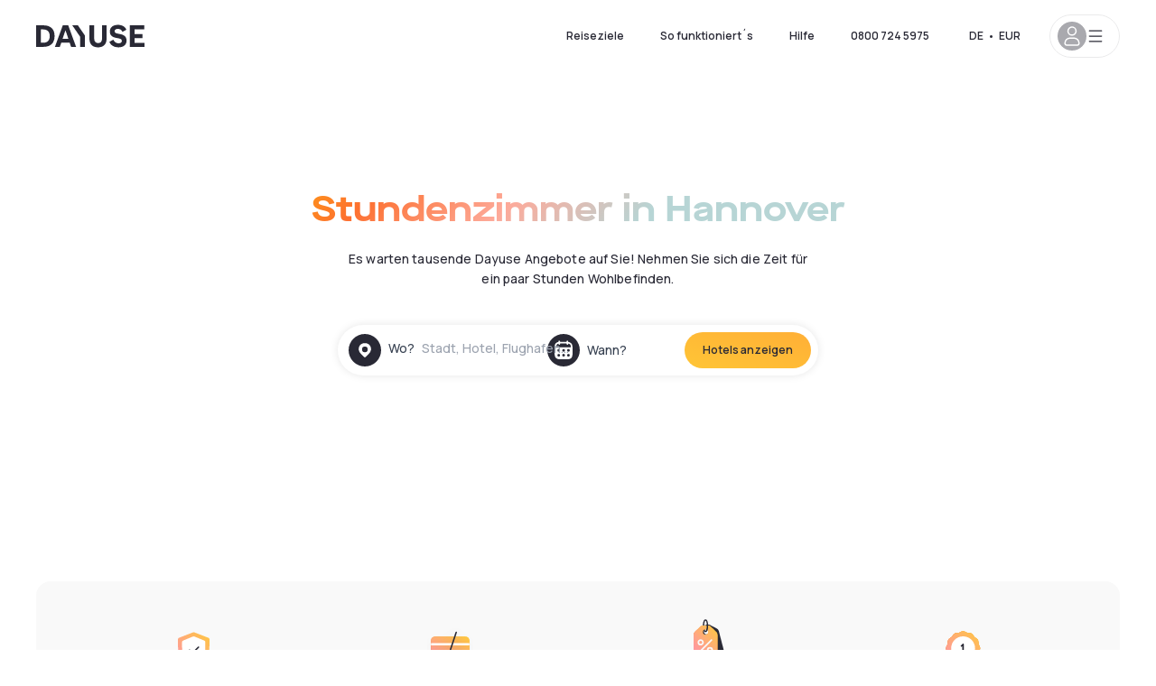

--- FILE ---
content_type: text/html; charset=utf-8
request_url: https://www.dayuse.de/l/stundenzimmer-in-hannover
body_size: 119627
content:
<!DOCTYPE html><html translate="no" lang="de-DE"><head><meta charSet="utf-8"/><meta name="viewport" content="width=device-width"/><link rel="canonical" href="https://www.dayuse.de/l/stundenzimmer-in-hannover"/><script>
          var kameleoonLoadingTimeout = 1000;
          window.kameleoonQueue = window.kameleoonQueue || [];
          window.kameleoonStartLoadTime =  Date.now() - performance.now();
          if (!document.getElementById("kameleoonLoadingStyleSheet") && !window.kameleoonDisplayPageTimeOut)
          {
              var kameleoonS = document.getElementsByTagName("script")[0];
              var kameleoonCc = "* { visibility: hidden !important; background-image: none !important; }";
              var kameleoonStn = document.createElement("style");
              kameleoonStn.type = "text/css";
              kameleoonStn.id = "kameleoonLoadingStyleSheet";
              if (kameleoonStn.styleSheet)
              {
                  kameleoonStn.styleSheet.cssText = kameleoonCc;
              }
                  else
              {
                  kameleoonStn.appendChild(document.createTextNode(kameleoonCc));
              }
              kameleoonS.parentNode.insertBefore(kameleoonStn, kameleoonS);
              window.kameleoonDisplayPage = function(fromEngine)
                  {
                      if (!fromEngine)
                      {
                          window.kameleoonTimeout = true;
                      }
                      if (kameleoonStn.parentNode)
                      {
                          kameleoonStn.parentNode.removeChild(kameleoonStn);
                      }
                  };
              window.kameleoonDisplayPageTimeOut = window.setTimeout(window.kameleoonDisplayPage, kameleoonLoadingTimeout);
          }</script><script type="text/javascript" src="/enkoleoma.js" async=""></script><script>
              (function(w,d,s,l,i){w[l]=w[l]||[];w[l].push({'gtm.start':
              new Date().getTime(),event:'gtm.js'});var f=d.getElementsByTagName(s)[0],
              j=d.createElement(s),dl=l!='dataLayer'?'&l='+l:'';j.async=true;j.src=
              'https://sgtm.dayuse.de/tms?id='+i+dl;f.parentNode.insertBefore(j,f);
              })(window,document,'script','dataLayer', 'GTM-PFRJSLZ');
              </script><title>Stundenzimmer in Hannover - Dayuse.de</title><meta name="robots" content="index,follow"/><meta name="description" content="Suchen Sie ein Hotel für ein paar Stunden am Tag? Buchen Sie ein Stundenzimmer in Hannover. Bis zu 70% günstiger als eine Übernachtung. Kostenlose Stornierung und keine Kreditkarte erforderlich."/><meta property="og:title" content="Stundenzimmer in Hannover - Dayuse.de"/><meta property="og:description" content="Suchen Sie ein Hotel für ein paar Stunden am Tag? Buchen Sie ein Stundenzimmer in Hannover. Bis zu 70% günstiger als eine Übernachtung. Kostenlose Stornierung und keine Kreditkarte erforderlich."/><link rel="alternate" href="/search-page-rss-feed.xml" type="application/rss+xml"/><script type="application/ld+json">{"@context":"https://schema.org","@type":"Hotel","aggregateRating":{"@type":"AggregateRating","ratingValue":"4.6","reviewCount":"1061"},"name":"Dayuse","url":"https://www.dayuse.com","sameAs":["https://www.linkedin.com/company/dayuse-hotels","https://www.facebook.com/dayusecom","https://x.com/dayuse_en","https://www.instagram.com/dayuse/","https://www.youtube.com/@Dayuse"],"address":{"@type":"PostalAddress","streetAddress":"1200 Brickell Avenue","addressLocality":"Miami","addressRegion":"FL","postalCode":"33131","addressCountry":"US"},"location":[{"@type":"Place","address":{"@type":"PostalAddress","streetAddress":"1200 Brickell Avenue","addressLocality":"Miami","addressRegion":"FL","postalCode":"33131","addressCountry":"US"}},{"@type":"Place","address":{"@type":"PostalAddress","streetAddress":"6 Bd Poissonnière","postalCode":"75009","addressLocality":"Paris","addressCountry":"FR"}}],"contactPoint":[{"@type":"ContactPoint","telephone":"+1-929-284-2269","contactType":"customer service","areaServed":"US","availableLanguage":["English","Spanish","French"]},{"@type":"ContactPoint","telephone":"+33-1-76-36-05-96","contactType":"customer service","areaServed":"FR","availableLanguage":["French","English"]},{"@type":"ContactPoint","telephone":"+39-06-9450-3490","contactType":"customer service","areaServed":"IT","availableLanguage":["Italian","English"]},{"@type":"ContactPoint","telephone":"+44-20-4571-4354","contactType":"customer service","areaServed":"UK","availableLanguage":["English"]},{"@type":"ContactPoint","telephone":"+49-800-724-5975","contactType":"customer service","areaServed":"DE","availableLanguage":["German","English"]},{"@type":"ContactPoint","telephone":"+1-438-238-2481","contactType":"customer service","areaServed":"CA","availableLanguage":["English","French"]},{"@type":"ContactPoint","telephone":"+34-518-90-0594","contactType":"customer service","areaServed":"ES","availableLanguage":["Spanish","English"]},{"@type":"ContactPoint","telephone":"+31-85-107-0143","contactType":"customer service","areaServed":"NL","availableLanguage":["English","Ducth"]},{"@type":"ContactPoint","telephone":"+55-11-43803483","contactType":"customer service","areaServed":"BR","availableLanguage":["Portuguese","English"]}]}</script><meta name="next-head-count" content="13"/><link rel="preconnect" href="https://fonts.googleapis.com"/><link rel="preconnect" href="https://fonts.gstatic.com"/><link rel="stylesheet" data-href="https://fonts.googleapis.com/css2?family=Manrope:wght@200;300;400;500;600;700;800&amp;display=swap"/><link rel="preconnect" href="https://dayuse.twic.pics"/><link rel="shortcut icon" type="image/png" sizes="192x192" href="/android-chrome-192x192.png"/><link rel="apple-touch-icon" type="image/png" sizes="192x192" href="/apple-touch-icon.png"/><link rel="preload" href="/_next/static/css/bb234f50a4a930d6.css" as="style" crossorigin="anonymous"/><link rel="stylesheet" href="/_next/static/css/bb234f50a4a930d6.css" crossorigin="anonymous" data-n-g=""/><link rel="preload" href="/_next/static/css/5689c02ad49ccb8d.css" as="style" crossorigin="anonymous"/><link rel="stylesheet" href="/_next/static/css/5689c02ad49ccb8d.css" crossorigin="anonymous" data-n-p=""/><link rel="preload" href="/_next/static/css/4cd358ba8304893d.css" as="style" crossorigin="anonymous"/><link rel="stylesheet" href="/_next/static/css/4cd358ba8304893d.css" crossorigin="anonymous" data-n-p=""/><link rel="preload" href="/_next/static/css/ec1a5d6cb9770f69.css" as="style" crossorigin="anonymous"/><link rel="stylesheet" href="/_next/static/css/ec1a5d6cb9770f69.css" crossorigin="anonymous" data-n-p=""/><noscript data-n-css=""></noscript><script defer="" crossorigin="anonymous" nomodule="" src="/_next/static/chunks/polyfills-42372ed130431b0a.js"></script><script src="/_next/static/chunks/webpack-494baffd4e1fadf8.js" defer="" crossorigin="anonymous"></script><script src="/_next/static/chunks/framework-ccff4bb10ca7a844.js" defer="" crossorigin="anonymous"></script><script src="/_next/static/chunks/main-8f709d2a56ffa5e0.js" defer="" crossorigin="anonymous"></script><script src="/_next/static/chunks/pages/_app-1f243904ba75b180.js" defer="" crossorigin="anonymous"></script><script src="/_next/static/chunks/11e07bb4-ecab8e418514ca72.js" defer="" crossorigin="anonymous"></script><script src="/_next/static/chunks/6424-aa82e0af8d62506d.js" defer="" crossorigin="anonymous"></script><script src="/_next/static/chunks/1860-1fffb5fd01e02c9c.js" defer="" crossorigin="anonymous"></script><script src="/_next/static/chunks/9207-6d268bf4027f1d60.js" defer="" crossorigin="anonymous"></script><script src="/_next/static/chunks/1681-f89fc2bb6506fb2f.js" defer="" crossorigin="anonymous"></script><script src="/_next/static/chunks/8945-913e61c74bbb11e9.js" defer="" crossorigin="anonymous"></script><script src="/_next/static/chunks/2195-28341ed7eeaefc62.js" defer="" crossorigin="anonymous"></script><script src="/_next/static/chunks/3935-7c47be9f17285a78.js" defer="" crossorigin="anonymous"></script><script src="/_next/static/chunks/4634-3e35a0244367528a.js" defer="" crossorigin="anonymous"></script><script src="/_next/static/chunks/9755-b2886e792733da7b.js" defer="" crossorigin="anonymous"></script><script src="/_next/static/chunks/9803-cb5bb47e7a808b45.js" defer="" crossorigin="anonymous"></script><script src="/_next/static/chunks/3128-d5fd4e7c5309d162.js" defer="" crossorigin="anonymous"></script><script src="/_next/static/chunks/9490-2ce5a6c90f01ea35.js" defer="" crossorigin="anonymous"></script><script src="/_next/static/chunks/8744-47a51d4e1bd50fea.js" defer="" crossorigin="anonymous"></script><script src="/_next/static/chunks/5127-b2ce83e9c07559b4.js" defer="" crossorigin="anonymous"></script><script src="/_next/static/chunks/1129-2932f2ed263689f7.js" defer="" crossorigin="anonymous"></script><script src="/_next/static/chunks/4372-dfa72d1fd66359ba.js" defer="" crossorigin="anonymous"></script><script src="/_next/static/chunks/2032-1f95261d78ed5512.js" defer="" crossorigin="anonymous"></script><script src="/_next/static/chunks/2675-6469d0f2e4efadcd.js" defer="" crossorigin="anonymous"></script><script src="/_next/static/chunks/8162-517609a67eb1c8dc.js" defer="" crossorigin="anonymous"></script><script src="/_next/static/chunks/544-a2b71707b36e1453.js" defer="" crossorigin="anonymous"></script><script src="/_next/static/chunks/2429-572e803dc6f606ca.js" defer="" crossorigin="anonymous"></script><script src="/_next/static/chunks/134-5be590cddb0b67db.js" defer="" crossorigin="anonymous"></script><script src="/_next/static/chunks/2357-038faa220aba970d.js" defer="" crossorigin="anonymous"></script><script src="/_next/static/chunks/9324-f78412b2ca3262b3.js" defer="" crossorigin="anonymous"></script><script src="/_next/static/chunks/7632-338909887821353c.js" defer="" crossorigin="anonymous"></script><script src="/_next/static/chunks/7483-98f2964ec880521b.js" defer="" crossorigin="anonymous"></script><script src="/_next/static/chunks/9743-d3238b15c014d820.js" defer="" crossorigin="anonymous"></script><script src="/_next/static/chunks/6175-4f03b81fbe54518b.js" defer="" crossorigin="anonymous"></script><script src="/_next/static/chunks/4827-6c23547e4979d3d7.js" defer="" crossorigin="anonymous"></script><script src="/_next/static/chunks/pages/l/%5Bslug%5D-bb487b984142a84b.js" defer="" crossorigin="anonymous"></script><script src="/_next/static/5a3e81dbfd9669d5d76c0f4d77b3290453df30bb/_buildManifest.js" defer="" crossorigin="anonymous"></script><script src="/_next/static/5a3e81dbfd9669d5d76c0f4d77b3290453df30bb/_ssgManifest.js" defer="" crossorigin="anonymous"></script><link rel="stylesheet" href="https://fonts.googleapis.com/css2?family=Manrope:wght@200;300;400;500;600;700;800&display=swap"/></head><body><noscript></noscript><div id="__next"><div><div class="sticky top-0 z-30 hidden md:block"></div><header class="z-40 h-20 left-0 right-0 top-0 sticky"><div class="flex items-center justify-between h-full ds-container"><div class="flex flex-1 items-center justify-between md:justify-start"><div class="flex"><div class="block md:hidden text-shadow-black"><div class="flex items-center h-full"><svg class="h-6 w-6 mr-4" type="button" aria-haspopup="dialog" aria-expanded="false" aria-controls="radix-:R1b66:" data-state="closed"><use href="/common-icons-1764665529445.sprite.svg#menu"></use></svg></div></div><a class="mr-4 text-shadow-black" href="/"><span class="sr-only">Dayuse</span><svg data-name="Layer 1" xmlns="http://www.w3.org/2000/svg" viewBox="0 0 481.62 100" width="120" height="30" fill="currentColor"><path d="M481.62 97.76v-18.1H437.3V58.77h35.49v-18H437.3V20.2h43.76V2.1h-64.93v95.66zm-156-22.16c6 15.42 20.9 24.26 40.68 24.26 22.2 0 35.7-11.36 35.7-30.29 0-14.59-8.84-24.69-28.19-28.48l-13.51-2.66c-7.85-1.54-11.78-5.19-11.78-10 0-6.73 5.61-10.66 15-10.66s16.27 4.77 20.34 13.33L401 21.74C395.93 8.13 382 0 363.39 0c-21.6 0-35.76 10.8-35.76 29.87 0 14.73 9.11 24.27 27.2 27.77l13.61 2.67C376.85 62 381.06 65.5 381.06 71c0 7-5.61 11.08-14.86 11.08-10.66 0-18.1-5.75-23-16.27zM275.17 100C298.73 100 313 86.4 313 62.55V2.1h-20v59.47c0 12.62-6.59 19.5-17.39 19.5s-17.39-6.88-17.39-19.5V2.1H237v60.45C237 86.4 251.47 100 275.17 100M160.73 2.1l34.64 50.35v45.31h21.18V47L185.69 2.1zM130.43 24l12.77 37.71h-25.53zm47.13 73.78L142.64 2.1h-24.13L83.59 97.76h21.88l6.17-18.24h37.59l6.17 18.24zM21.18 20.34H32c18.51 0 28.47 10.52 28.47 29.59S50.49 79.52 32 79.52H21.18zm11.36 77.42c32 0 49.51-17 49.51-47.83S64.52 2.1 32.54 2.1H0v95.66z"></path></svg></a></div><div class=""></div></div><div class="hidden lg:flex items-center"><button class="inline-flex items-center justify-center gap-2 whitespace-nowrap rounded-full transition-colors focus-visible:outline-none focus-visible:ring-2 focus-visible:ring-offset-2 focus-visible:ring-black disabled:pointer-events-none disabled:opacity-50 [&amp;_svg]:pointer-events-none [&amp;_svg]:size-4 [&amp;_svg]:shrink-0 bg-transparent hover:bg-[#F8F7FB] active:bg-[#E9E9F3] focus:bg-white/25 disabled:bg-shadow-black-20 ds-text-button-sm py-3 px-5 h-[42px] text-shadow-black" type="button" aria-haspopup="dialog" aria-expanded="false" aria-controls="radix-:Rd66:" data-state="closed">Reiseziele</button><button class="items-center justify-center gap-2 whitespace-nowrap rounded-full transition-colors focus-visible:outline-none focus-visible:ring-2 focus-visible:ring-offset-2 focus-visible:ring-black disabled:pointer-events-none disabled:opacity-50 [&amp;_svg]:pointer-events-none [&amp;_svg]:size-4 [&amp;_svg]:shrink-0 bg-transparent hover:bg-[#F8F7FB] active:bg-[#E9E9F3] focus:bg-white/25 text-shadow-black disabled:bg-shadow-black-20 ds-text-button-sm py-3 px-5 h-[42px] md:block hidden" href="/how-it-works">So funktioniert´s</button><button class="items-center justify-center gap-2 whitespace-nowrap rounded-full transition-colors focus-visible:outline-none focus-visible:ring-2 focus-visible:ring-offset-2 focus-visible:ring-black disabled:pointer-events-none disabled:opacity-50 [&amp;_svg]:pointer-events-none [&amp;_svg]:size-4 [&amp;_svg]:shrink-0 bg-transparent hover:bg-[#F8F7FB] active:bg-[#E9E9F3] focus:bg-white/25 text-shadow-black disabled:bg-shadow-black-20 ds-text-button-sm py-3 px-5 h-[42px] md:block hidden" href="https://support.dayuse.com/hc/de">Hilfe</button><button class="items-center justify-center gap-2 whitespace-nowrap rounded-full transition-colors focus-visible:outline-none focus-visible:ring-2 focus-visible:ring-offset-2 focus-visible:ring-black disabled:pointer-events-none disabled:opacity-50 [&amp;_svg]:pointer-events-none [&amp;_svg]:size-4 [&amp;_svg]:shrink-0 bg-transparent hover:bg-[#F8F7FB] active:bg-[#E9E9F3] focus:bg-white/25 text-shadow-black disabled:bg-shadow-black-20 ds-text-button-sm py-3 px-5 h-[42px] md:block hidden">0800 724 5975</button><div class="pr-2"><button class="inline-flex items-center justify-center gap-2 whitespace-nowrap rounded-full transition-colors focus-visible:outline-none focus-visible:ring-2 focus-visible:ring-offset-2 focus-visible:ring-black disabled:pointer-events-none disabled:opacity-50 [&amp;_svg]:pointer-events-none [&amp;_svg]:size-4 [&amp;_svg]:shrink-0 bg-transparent hover:bg-[#F8F7FB] active:bg-[#E9E9F3] focus:bg-white/25 text-shadow-black disabled:bg-shadow-black-20 ds-text-button-sm py-3 px-5 h-[42px]" type="button" aria-haspopup="dialog" aria-expanded="false" aria-controls="radix-:R1d66:" data-state="closed"><span class="uppercase mx-1">de</span><span>•</span><span class="mx-1">EUR</span></button></div><button class="bg-white flex gap-3 items-center active:shadow-100 rounded-full h-12 pl-2 pr-4 border border-shadow-black-10 hover:border-shadow-black-80" type="button" id="radix-:R1l66:" aria-haspopup="menu" aria-expanded="false" data-state="closed" data-slot="dropdown-menu-trigger"><span class="h-8 w-8 rounded-full flex items-center justify-center uppercase bg-shadow-black-40"><svg class="h-6 w-6 text-white fill-current"><use href="/common-icons-1764665529445.sprite.svg#user"></use></svg><span class="font-bold"></span></span><svg class="h-5 w-5 text-shadow-black"><use href="/common-icons-1764665529445.sprite.svg#menu"></use></svg></button></div></div></header><main data-lp-template-id="0" data-lp="1098"><nav class="hidden items-center space-x-1 text-sm  text-opacity-60 my-5 w-full md:max-w-screen-lg px-5 m-auto bg-gray-100 md:bg-white"><a href="/">Home</a> <!-- -->&gt;<a href="/s/deutschland/niedersachsen/hannover">Hannover</a> <!-- -->&gt;<span>Stundenzimmer in Hannover</span></nav><article class="pb-10 space-y-16 md:space-y-20"><div><section data-widget-id="10638" class="js-widget_autocomplete" style="background-position:center;background-size:cover"><div class="md:py-24 flex flex-col md:items-center md:justify-center py-0"><div class="md:max-w-screen-lg bg-white md:rounded-xl md:p-8"><div class="hidden lg:flex flex-col text-center md:max-w-3xl mx-auto"><div><h1 class="title1 bg-clip-text gradient-generic gradient-135deg text-transparent text-center">Stundenzimmer in Hannover</h1></div><p class="body3 text-shadow-black my-5 mx-32">Es warten tausende Dayuse Angebote auf Sie! Nehmen Sie sich die Zeit für ein paar Stunden Wohlbefinden.</p></div><div class="md:rounded-xl md:mt-12 md:max-w-none h-44 flex flex-col justify-center w-full md:h-0 md:mb-12" style="background-image:linear-gradient(rgba(0, 0, 0, 0.3), rgba(0, 0, 0, 0.3)), url(
                  https://dayuse.twic.pics/article-tags/1/original/bb518dd9d9fc1dc8569f0987b5efa26a5e432319-generique.jpeg
              );background-position:center;background-size:cover"><form class="flex justify-center"><div class="lg:w-fit lg:mt-0 text-gray-700 hover:text-gray-700 flex flex-wrap h-12 md:h-14 justify-end md:justify-start px-5 w-full md:w-auto"><div class="lg:mt-0 flex flex-wrap h-14 flex-1 rounded-full shadow-100 bg-white"><div class="flex py-2 md:py-0 h-full"><div class="md:rounded-full md:hover:bg-shadow-black-10"><div class="relative hidden md:flex items-center px-3 h-full md:rounded-full"><svg class="fill-current shrink-0 text-shadow-black w-9 h-9 cursor-pointer"><use href="/common-icons-1764665529445.sprite.svg#solid-circle-place"></use></svg><div class="relative w-full"><div class="text-sm font-medium  absolute pointer-events-none whitespace-nowrap inset-0 flex items-center px-2 truncate">Wo?<span class="text-gray-400 ml-2 truncate">Stadt, Hotel, Flughafen...</span></div><input type="text" class="text-sm font-medium focus:outline-none pl-2 pr-4 truncate lg:w-40 w-full bg-transparent" autoComplete="off" value=""/></div></div><div class="md:hidden flex items-center h-full w-full px-3 cursor-pointer  font-medium text-sm"><svg class="size-9 fill-current text-shadow-black mr-2"><use href="/common-icons-1764665529445.sprite.svg#solid-circle-search"></use></svg>Forschen</div></div><div class="flex rounded-full hover:bg-shadow-black-10"><div class="cursor-pointer"><div class="hidden md:flex items-center px-3 space-x-2 h-full md:rounded-full"><svg class="size-9 text-shadow-black"><use href="/common-icons-1764665529445.sprite.svg#solid-circle-calendar"></use></svg><span class="text-sm font-medium w-24 focus:outline-none text-left whitespace-nowrap">Wann?</span></div></div><div class="hidden h-full md:rounded-r-xl md:flex py-2 pr-2"><button class="flex justify-center select-none items-center rounded-full text-shadow-black bg-gradient-to-bl from-[#FFAF36] to-sunshine-yellow cursor-pointer whitespace-nowrap active:bg-sunshine-yellow active:bg-none hover:bg-[#FFAF36] hover:bg-none disabled:bg-shadow-black-40 disabled:bg-none disabled:text-white disabled:cursor-default text-button-sm py-3 px-5" type="submit"><span>Hotels anzeigen</span></button></div></div></div></div></div></form></div><div class="flex md:hidden flex-col mt-10 px-5"><div><h1 class="title1 bg-clip-text gradient-generic gradient-135deg text-transparent text-center">Stundenzimmer in Hannover</h1></div><h3 class="body3 text-shadow-black mt-5 text-center">Es warten tausende Dayuse Angebote auf Sie! Nehmen Sie sich die Zeit für ein paar Stunden Wohlbefinden.</h3></div></div></div></section></div><div class="ds-container"><div class="divide-slate-200 rounded-20 lg:rounded-2xl lg:grid-cols-4 pt-10 pb-6 px-8 lg:py-10 lg:grid bg-shadow-black-3"><div class="flex flex-row md:flex-col md:space-y-4 md:m-0 mb-6"><div class="my-auto md:m-auto mr-4"><svg xmlns="http://www.w3.org/2000/svg" fill="none" viewBox="0 0 240 240" height="51" width="51"><path fill="url(#free-cancellation_svg__a)" d="M125.21 27.057a14.75 14.75 0 0 0-10.64 0L42.715 54.843A7.375 7.375 0 0 0 38 61.72V98.89C38 179.819 99.417 215 119.89 215c20.474 0 81.89-35.181 81.89-116.111V61.722a7.37 7.37 0 0 0-4.715-6.88z"></path><path fill="#fff" d="M125.507 48.674a14.75 14.75 0 0 0-11.232 0l-50.344 20.73a7.375 7.375 0 0 0-4.567 6.82v28.293c0 63.693 51.626 87.823 60.527 87.823s60.528-24.13 60.528-87.823V76.224a7.38 7.38 0 0 0-4.567-6.82z"></path><path stroke="#292935" stroke-linecap="round" stroke-linejoin="round" stroke-width="7.5" d="m98.522 119.35 15.429 16.024 30.856-32.044"></path><defs><linearGradient id="free-cancellation_svg__a" x1="78.777" x2="217.117" y1="178.5" y2="40.16" gradientUnits="userSpaceOnUse"><stop stop-color="#FF9A9A"></stop><stop offset="1" stop-color="#FFC93D"></stop></linearGradient></defs></svg></div><div class="flex flex-col justify-center md:h-[102px] md:justify-start xl:h-fit"><div class="title3 md:text-center text-shadow-black">Kostenlose Stornierung</div><div class="body3 md:text-center text-shadow-black-80">Bis zur letzten Minute</div></div></div><div class="flex flex-row md:flex-col md:space-y-4 md:m-0 mb-6"><div class="my-auto md:m-auto mr-4"><svg xmlns="http://www.w3.org/2000/svg" fill="none" viewBox="0 0 62 62" height="51" width="51"><g clip-path="url(#no-cb_svg__a)"><rect width="51.667" height="36.972" x="5.166" y="12.599" fill="url(#no-cb_svg__b)" rx="5.167"></rect><rect width="51.667" height="36.972" x="5.166" y="12.599" fill="url(#no-cb_svg__c)" rx="5.167"></rect><g filter="url(#no-cb_svg__d)"><path fill="#fff" d="M21.717 41.075H10.833a1.54 1.54 0 0 1-1.533-1.55c0-.856.686-1.55 1.533-1.55h10.884c.847 0 1.533.694 1.533 1.55s-.686 1.55-1.533 1.55M56.833 21.131H5.166v3.1h51.667z"></path><path stroke="#292935" stroke-linecap="round" stroke-width="1.938" d="M39.112 6.717 22.837 55.542"></path><path fill="#fff" d="M42.773 44.022a4.502 4.502 0 1 0 0-9.004 4.502 4.502 0 0 0 0 9.004"></path><path fill="#fff" d="M48.088 44.022a4.502 4.502 0 1 0 0-9.004 4.502 4.502 0 0 0 0 9.004"></path></g></g><defs><linearGradient id="no-cb_svg__b" x1="14.713" x2="36.596" y1="46.894" y2="6.216" gradientUnits="userSpaceOnUse"><stop offset="0.15" stop-color="#F55F30"></stop><stop offset="1" stop-color="#FFC93D"></stop></linearGradient><linearGradient id="no-cb_svg__c" x1="18.03" x2="42.087" y1="42.469" y2="3.469" gradientUnits="userSpaceOnUse"><stop stop-color="#FF9A9A"></stop><stop offset="1" stop-color="#FFC93D"></stop></linearGradient><clipPath id="no-cb_svg__a"><path fill="#fff" d="M0 0h62v62H0z"></path></clipPath><filter id="no-cb_svg__d" width="85.543" height="84.639" x="-11.772" y="-4.838" color-interpolation-filters="sRGB" filterUnits="userSpaceOnUse"><feFlood flood-opacity="0" result="BackgroundImageFix"></feFlood><feColorMatrix in="SourceAlpha" result="hardAlpha" values="0 0 0 0 0 0 0 0 0 0 0 0 0 0 0 0 0 0 127 0"></feColorMatrix><feOffset dy="6.352"></feOffset><feGaussianBlur stdDeviation="8.469"></feGaussianBlur><feComposite in2="hardAlpha" operator="out"></feComposite><feColorMatrix values="0 0 0 0 0 0 0 0 0 0 0 0 0 0 0 0 0 0 0.12 0"></feColorMatrix><feBlend in2="BackgroundImageFix" result="effect1_dropShadow_1460_1706"></feBlend><feBlend in="SourceGraphic" in2="effect1_dropShadow_1460_1706" result="shape"></feBlend></filter></defs></svg></div><div class="flex flex-col justify-center md:h-[102px] md:justify-start xl:h-fit"><div class="title3 md:text-center text-shadow-black">Zahlung im Hotel</div><div class="body3 md:text-center text-shadow-black-80">Reservierung ohne Kreditkarte</div></div></div><div class="flex flex-row md:flex-col md:space-y-4 md:m-0 mb-6"><div class="my-auto md:m-auto mr-4"><svg xmlns="http://www.w3.org/2000/svg" fill="none" viewBox="0 0 63 62" height="51" width="51"><path stroke="#292935" stroke-width="1.808" d="M28.142 4.65c-.73 1.463-1.034 3.793-1.034 6.416 0 3.02.497 5.52 1.421 6.888"></path><path fill="#292935" fill-rule="evenodd" d="M17.149 23.358a5.27 5.27 0 0 0-.555 3.74l6.05 27.1a4.133 4.133 0 0 0 5.202 3.065l24.363-7.18a4.133 4.133 0 0 0 2.834-4.997L48.08 18.109a5.27 5.27 0 0 0-2.666-3.356l-9.47-4.943a5.27 5.27 0 0 0-3.937-.381l-6.356 1.883a5.27 5.27 0 0 0-3.094 2.463zm15.273-.856a3.69 3.69 0 1 0-2.096-7.077 3.69 3.69 0 0 0 2.096 7.077" clip-rule="evenodd"></path><path fill="url(#discount_svg__a)" fill-rule="evenodd" d="M15.109 19.503a5.27 5.27 0 0 0-1.606 3.788v27.373a4.133 4.133 0 0 0 4.133 4.133h24.42a4.133 4.133 0 0 0 4.133-4.133V23.29c0-1.428-.58-2.795-1.606-3.788l-7.756-7.507a5.27 5.27 0 0 0-3.667-1.483h-6.628a5.27 5.27 0 0 0-3.667 1.483zm14.737 3.663a3.69 3.69 0 1 0 0-7.381 3.69 3.69 0 0 0 0 7.38" clip-rule="evenodd"></path><path fill="url(#discount_svg__b)" fill-rule="evenodd" d="M15.109 19.503a5.27 5.27 0 0 0-1.606 3.788v27.373a4.133 4.133 0 0 0 4.133 4.133h24.42a4.133 4.133 0 0 0 4.133-4.133V23.29c0-1.428-.58-2.795-1.606-3.788l-7.756-7.507a5.27 5.27 0 0 0-3.667-1.483h-6.628a5.27 5.27 0 0 0-3.667 1.483zm14.737 3.663a3.69 3.69 0 1 0 0-7.381 3.69 3.69 0 0 0 0 7.38" clip-rule="evenodd"></path><circle cx="23.271" cy="33.668" r="3.12" stroke="#F9F9F9" stroke-width="2.196"></circle><circle cx="35.924" cy="44.212" r="3.12" stroke="#F9F9F9" stroke-width="2.196"></circle><path stroke="#F9F9F9" stroke-linecap="round" stroke-width="2.196" d="m21.163 47.375 16.87-16.87"></path><path stroke="#292935" stroke-width="1.808" d="M28.142 4.675C28.6 3.686 29.17 3.1 29.788 3.1c1.516 0 2.745 3.528 2.745 7.88 0 4.35-1.229 7.878-2.745 7.878-.482 0-.935-.357-1.33-.985"></path><defs><linearGradient id="discount_svg__a" x1="19.543" x2="50.949" y1="51.59" y2="20.755" gradientUnits="userSpaceOnUse"><stop offset="0.15" stop-color="#F55F30"></stop><stop offset="1" stop-color="#FFC93D"></stop></linearGradient><linearGradient id="discount_svg__b" x1="21.641" x2="53.5" y1="46.29" y2="19.01" gradientUnits="userSpaceOnUse"><stop stop-color="#FF9A9A"></stop><stop offset="1" stop-color="#FFC93D"></stop></linearGradient></defs></svg></div><div class="flex flex-col justify-center md:h-[102px] md:justify-start xl:h-fit"><div class="title3 md:text-center text-shadow-black">Bis zu 75 % Ermäßigung</div><div class="body3 md:text-center text-shadow-black-80">Ermäßigung im Vergleich zu einer Übernachtung</div></div></div><div class="flex flex-row md:flex-col md:space-y-4 md:m-0 mb-6"><div class="my-auto md:m-auto mr-4"><svg xmlns="http://www.w3.org/2000/svg" fill="none" viewBox="0 0 240 240" height="51" width="51"><path fill="#292935" d="m67.145 218.526-8.895-19.038a2.47 2.47 0 0 0-2.21-1.417l-20.516-.29c-1.966-.027-3.113-2.195-2.015-3.802l33.568-49.075a2.49 2.49 0 0 1 3.409-.671l34.143 22.202a2.42 2.42 0 0 1 .683 3.412l-33.88 49.035c-1.082 1.568-3.484 1.369-4.29-.353zM172.023 218.526l8.895-19.038a2.47 2.47 0 0 1 2.21-1.417l20.516-.29c1.966-.027 3.112-2.195 2.015-3.802l-33.568-49.075a2.49 2.49 0 0 0-3.409-.671l-34.143 22.202a2.42 2.42 0 0 0-.683 3.412l33.88 49.035c1.082 1.568 3.483 1.369 4.29-.353z"></path><path fill="url(#world-leader_svg__a)" d="M105.366 25.034a26.13 26.13 0 0 1 28.434 0 26.13 26.13 0 0 0 15.569 4.171 26.13 26.13 0 0 1 24.625 14.218 26.13 26.13 0 0 0 11.397 11.397 26.13 26.13 0 0 1 14.217 24.625 26.13 26.13 0 0 0 4.172 15.569 26.13 26.13 0 0 1 0 28.434 26.13 26.13 0 0 0-4.172 15.569 26.13 26.13 0 0 1-14.217 24.625 26.13 26.13 0 0 0-11.397 11.397 26.13 26.13 0 0 1-24.625 14.217 26.12 26.12 0 0 0-15.569 4.172 26.13 26.13 0 0 1-28.434 0 26.13 26.13 0 0 0-15.57-4.172 26.13 26.13 0 0 1-24.624-14.217 26.13 26.13 0 0 0-11.397-11.397 26.13 26.13 0 0 1-14.218-24.625 26.13 26.13 0 0 0-4.171-15.569 26.13 26.13 0 0 1 0-28.434 26.13 26.13 0 0 0 4.171-15.57A26.13 26.13 0 0 1 53.775 54.82a26.13 26.13 0 0 0 11.397-11.397 26.13 26.13 0 0 1 24.625-14.218 26.13 26.13 0 0 0 15.569-4.171"></path><path fill="url(#world-leader_svg__b)" d="M105.366 25.034a26.13 26.13 0 0 1 28.434 0 26.13 26.13 0 0 0 15.569 4.171 26.13 26.13 0 0 1 24.625 14.218 26.13 26.13 0 0 0 11.397 11.397 26.13 26.13 0 0 1 14.217 24.625 26.13 26.13 0 0 0 4.172 15.569 26.13 26.13 0 0 1 0 28.434 26.13 26.13 0 0 0-4.172 15.569 26.13 26.13 0 0 1-14.217 24.625 26.13 26.13 0 0 0-11.397 11.397 26.13 26.13 0 0 1-24.625 14.217 26.12 26.12 0 0 0-15.569 4.172 26.13 26.13 0 0 1-28.434 0 26.13 26.13 0 0 0-15.57-4.172 26.13 26.13 0 0 1-24.624-14.217 26.13 26.13 0 0 0-11.397-11.397 26.13 26.13 0 0 1-14.218-24.625 26.13 26.13 0 0 0-4.171-15.569 26.13 26.13 0 0 1 0-28.434 26.13 26.13 0 0 0 4.171-15.57A26.13 26.13 0 0 1 53.775 54.82a26.13 26.13 0 0 0 11.397-11.397 26.13 26.13 0 0 1 24.625-14.218 26.13 26.13 0 0 0 15.569-4.171"></path><path fill="url(#world-leader_svg__c)" d="M105.366 25.034a26.13 26.13 0 0 1 28.434 0 26.13 26.13 0 0 0 15.569 4.171 26.13 26.13 0 0 1 24.625 14.218 26.13 26.13 0 0 0 11.397 11.397 26.13 26.13 0 0 1 14.217 24.625 26.13 26.13 0 0 0 4.172 15.569 26.13 26.13 0 0 1 0 28.434 26.13 26.13 0 0 0-4.172 15.569 26.13 26.13 0 0 1-14.217 24.625 26.13 26.13 0 0 0-11.397 11.397 26.13 26.13 0 0 1-24.625 14.217 26.12 26.12 0 0 0-15.569 4.172 26.13 26.13 0 0 1-28.434 0 26.13 26.13 0 0 0-15.57-4.172 26.13 26.13 0 0 1-24.624-14.217 26.13 26.13 0 0 0-11.397-11.397 26.13 26.13 0 0 1-14.218-24.625 26.13 26.13 0 0 0-4.171-15.569 26.13 26.13 0 0 1 0-28.434 26.13 26.13 0 0 0 4.171-15.57A26.13 26.13 0 0 1 53.775 54.82a26.13 26.13 0 0 0 11.397-11.397 26.13 26.13 0 0 1 24.625-14.218 26.13 26.13 0 0 0 15.569-4.171"></path><path fill="url(#world-leader_svg__d)" d="M105.366 25.034a26.13 26.13 0 0 1 28.434 0 26.13 26.13 0 0 0 15.569 4.171 26.13 26.13 0 0 1 24.625 14.218 26.13 26.13 0 0 0 11.397 11.397 26.13 26.13 0 0 1 14.217 24.625 26.13 26.13 0 0 0 4.172 15.569 26.13 26.13 0 0 1 0 28.434 26.13 26.13 0 0 0-4.172 15.569 26.13 26.13 0 0 1-14.217 24.625 26.13 26.13 0 0 0-11.397 11.397 26.13 26.13 0 0 1-24.625 14.217 26.12 26.12 0 0 0-15.569 4.172 26.13 26.13 0 0 1-28.434 0 26.13 26.13 0 0 0-15.57-4.172 26.13 26.13 0 0 1-24.624-14.217 26.13 26.13 0 0 0-11.397-11.397 26.13 26.13 0 0 1-14.218-24.625 26.13 26.13 0 0 0-4.171-15.569 26.13 26.13 0 0 1 0-28.434 26.13 26.13 0 0 0 4.171-15.57A26.13 26.13 0 0 1 53.775 54.82a26.13 26.13 0 0 0 11.397-11.397 26.13 26.13 0 0 1 24.625-14.218 26.13 26.13 0 0 0 15.569-4.171"></path><path fill="#fff" d="M119.582 171.509c34.396 0 62.279-27.883 62.279-62.279s-27.883-62.278-62.279-62.278-62.278 27.883-62.278 62.278c0 34.396 27.883 62.279 62.278 62.279"></path><path fill="#292935" d="M108.281 94.47a3.75 3.75 0 0 0 5.304 5.303zm11.302-5.999h3.75a3.75 3.75 0 0 0-6.402-2.651zm-8.65 36.039a3.75 3.75 0 0 0 0 7.5zm17.3 7.5a3.75 3.75 0 0 0 0-7.5zm-14.648-32.237 8.65-8.65-5.304-5.303-8.65 8.65zm2.248-11.302v39.789h7.5V88.471zm3.75 36.039h-8.65v7.5h8.65zm0 7.5h8.65v-7.5h-8.65z"></path><defs><linearGradient id="world-leader_svg__a" x1="-183.16" x2="346.208" y1="-23.976" y2="226.868" gradientUnits="userSpaceOnUse"><stop stop-color="#564256"></stop><stop offset="0.302" stop-color="#FC5E57"></stop><stop offset="0.527" stop-color="#FF8E7C"></stop><stop offset="0.766" stop-color="#CBD0E3"></stop><stop offset="1" stop-color="#E1E7FF"></stop></linearGradient><linearGradient id="world-leader_svg__b" x1="60.689" x2="187.995" y1="189.12" y2="19.772" gradientUnits="userSpaceOnUse"><stop offset="0.15" stop-color="#F55F30"></stop><stop offset="1" stop-color="#FFC93D"></stop></linearGradient><linearGradient id="world-leader_svg__c" x1="-58.239" x2="117.315" y1="388.15" y2="-20.699" gradientUnits="userSpaceOnUse"><stop offset="0.183" stop-color="#F55F30"></stop><stop offset="1" stop-color="#FFC93D"></stop></linearGradient><linearGradient id="world-leader_svg__d" x1="72.682" x2="207.232" y1="166.757" y2="10.667" gradientUnits="userSpaceOnUse"><stop stop-color="#FF9A9A"></stop><stop offset="1" stop-color="#FFC93D"></stop></linearGradient></defs></svg></div><div class="flex flex-col justify-center md:h-[102px] md:justify-start xl:h-fit"><div class="title3 md:text-center text-shadow-black">Weltweit führender Anbieter</div><div class="body3 md:text-center text-shadow-black-80">des Tageshotels</div></div></div></div></div><section data-widget-id="5484" class="js-widget_text ds-container text-shadow-black-80 bg-white flex flex-col items-center"><div class="prose max-w-none wysiwyg">Buchen Sie ein <a href="https://www.dayuse.de/s/deutschland/niedersachsen/region-hannover/hannover">Stundenzimmer in Hannover</a> für ein paar Stunden am Morgen, am Nachmittag oder am Abend. Flexibel, und Ihren Bedürfnissen angepasst. Verwöhnen Sie sich mit einem Spa-Tag im Hotel. Steigern Sie Ihre Produktivität während einer Geschäftsreise, indem Sie in einem angenehmen Umfeld arbeiten. Verwandeln Sie einen langen Stopover zu einem erholsamen Aufenthalt. Ein <a href="https://www.dayuse.de/l/stundenzimmer">Stundenzimmer</a> bietet Ihnen zahlreiche Nutzungsmöglichkeiten.</div></section><section class="js-widget_hotel_picker ds-container" data-widget-id="5483"><div class="mb-10 md:mb-14"><h2 class="title1 mb-4 md:mb-6">Stundenzimmer in Hannover</h2><div class="body2 text-shadow-black-80">Beliebt bei unseren Gästen...</div></div><div class="grid grid-cols-1 gap-8 md:grid-cols-2 lg:grid-cols-3"><div class="w-full flex flex-col relative" data-hotel-id="11597"><a rel="noreferrer" title="Leonardo Hotel Hannover" class="absolute inset-0 rounded-20 shadow-100 hover:shadow-200 duration-100" href="/hotels/germany/leonardo-hotel-hannover"></a><div><div class="relative pt-[56.25%]"><button class="js-button-favorite z-20 absolute top-0 h-[22px] w-[22px] flex justify-center items-center rounded-full bg-white m-4 focus:outline-none right-0"><svg class="size-[18px] mx-auto"><use href="/common-icons-1764665529445.sprite.svg#heart"></use></svg></button><a rel="noreferrer" title="Leonardo Hotel Hannover" href="/hotels/germany/leonardo-hotel-hannover"><img alt="Leonardo Hotel Hannover" loading="lazy" width="405" height="228" decoding="async" data-nimg="1" class="object-cover absolute top-0 left-0 w-full h-full rounded-t-20" style="color:transparent" srcSet="https://image.dayuse.com/hotels/11597/224e63e4adfe845ba503fd2b45351c44-leonardo-hotel-hannover.jpg?twic=v1/resize=640/quality=75 1x, https://image.dayuse.com/hotels/11597/224e63e4adfe845ba503fd2b45351c44-leonardo-hotel-hannover.jpg?twic=v1/resize=828/quality=75 2x" src="https://image.dayuse.com/hotels/11597/224e63e4adfe845ba503fd2b45351c44-leonardo-hotel-hannover.jpg?twic=v1/resize=828/quality=75"/></a></div></div><div class="p-5 flex flex-col justify-between h-full"><div class="flex justify-between mb-4"><div class="overflow-x-hidden"><h3 class="title4 text-shadow-black mr-5 mb-2 truncate"><a href="/hotels/germany/leonardo-hotel-hannover">Leonardo Hotel Hannover</a></h3><div class="flex items-center pb-4"><div class="flex space-x-1"></div><div class="mx-1 caption-md text-shadow-black-80 whitespace-nowrap">Kirchrode-Bemerode-Wülferode</div></div><nav class="flex -mx-1 mb-0 flex-wrap caption-sm"><span class="m-1 text-shadow-black-60"><a href="/s/deutschland">Deutschland</a> <!-- -->&gt;</span><span class="m-1 text-shadow-black-60"><a href="/s/deutschland/niedersachsen">Niedersachsen</a> <!-- -->&gt;</span><span class="m-1 text-shadow-black-60"><a href="/s/deutschland/niedersachsen/region-hannover">Region Hannover</a> <!-- -->&gt;</span><span class="m-1 text-shadow-black-60"><a href="/s/deutschland/niedersachsen/region-hannover/hannover">Hannover</a> <!-- -->&gt;</span><span class="m-1 text-shadow-black-60"><a href="/s/deutschland/niedersachsen/region-hannover/hannover/kirchrode-bemerode-wulferode">Kirchrode-Bemerode-Wülferode</a> <!-- -->&gt;</span><span class="m-1 text-shadow-black-80 font-semibold">Leonardo Hotel Hannover</span></nav></div></div><div class="h-5"><a href="/hotels/germany/leonardo-hotel-hannover"><div class="js-card-hotel-review"><div class="flex items-center gap-x-2 mb-2 text-shadow-black-80"><svg class="size-5 shrink-0"><use href="/common-icons-1764665529445.sprite.svg#review"></use></svg><span class="body3"><span class="font-semibold">4.1</span>/5</span> <span class="text-shadow-black-20">|</span> <button class="tracking-[0.04em] items-center cursor-pointer hover:underline hover:decoration-solid hover:underline-offset-2 hover:decoration-from-font font-semibold text-purple-dawn text-[12px] leading-4 text-shadow-black-80 flex-1 body3 inline-flex items-center">44 Bewertungen</button></div></div></a></div><div class="body3 text-shadow-black-80 mt-5 overflow-hidden h-[66px]"><p>Das Leonardo Hotel Hannover begrüßt Sie in Hannover, im Stadtteil Kirchrode. Sie befindet sich in der Nähe des Tiergartens. Das 4-Sterne-Haus bietet Ihnen ein internationales Restaurant und eine moderne Unterkunft mit eigenem Balkon und kostenlosem WLAN-Anschluss.<br><br>Das Happy Body im Leonardo Hotel Hannover verfügt über Krafttrainingsgeräte.<br><br>Täglich geöffnet, bereitet das Restaurant Tiergarten internationale und saisonale Gerichte zu. Die Bar und das Außencafé im mediterranen Stil servieren exotische Cocktails und deutsche Biere.<br><br>Mit Blick auf den Tiergarten verfügen alle Zimmer über einen 81 cm hochauflösenden Flachbildfernseher und ein eigenes Bad.</p></div><div><div class="js-abtest-hotel-pricing-a flex justify-end items-center mt-5 space-x-4"><span class="justify-center items-center rounded-full bg-shadow-black text-xs leading-[8px] font-bold py-[6px] px-2 text-white">-<!-- -->37<!-- -->%</span><div class="text-xs text-shadow-black-40 line-through">140 €<!-- --> <!-- -->pro Nacht</div><div class="font-extrabold text-3xl text-shadow-black">89 €</div></div><div class="js-abtest-hotel-pricing-b hidden flex justify-end items-center mt-5 space-x-4"><span class="justify-center items-center rounded-full bg-shadow-black text-xs leading-[8px] font-bold py-[6px] px-2 text-white">-<!-- -->37<!-- -->%</span><div class="text-xs text-shadow-black-40 line-through">140 €<!-- -->pro Nacht</div><div class="font-extrabold text-3xl text-shadow-black"><span class="text-xs mr-1">Ab</span>89 €</div></div><div class="mt-5 flex justify-end"><a class="flex justify-center select-none items-center rounded-full text-shadow-black bg-gradient-to-bl from-[#FFAF36] to-sunshine-yellow cursor-pointer whitespace-nowrap active:bg-sunshine-yellow active:bg-none hover:bg-[#FFAF36] hover:bg-none disabled:bg-shadow-black-40 disabled:bg-none disabled:text-white disabled:cursor-default text-button-lg h-[52px] px-7 w-44" href="/hotels/germany/leonardo-hotel-hannover">Buchen</a></div></div></div></div><div class="w-full flex flex-col relative" data-hotel-id="11596"><a rel="noreferrer" title="Leonardo Hotel Hannover Airport" class="absolute inset-0 rounded-20 shadow-100 hover:shadow-200 duration-100" href="/hotels/germany/leonardo-hotel-hannover-airport"></a><div><div class="relative pt-[56.25%]"><button class="js-button-favorite z-20 absolute top-0 h-[22px] w-[22px] flex justify-center items-center rounded-full bg-white m-4 focus:outline-none right-0"><svg class="size-[18px] mx-auto"><use href="/common-icons-1764665529445.sprite.svg#heart"></use></svg></button><a rel="noreferrer" title="Leonardo Hotel Hannover Airport" href="/hotels/germany/leonardo-hotel-hannover-airport"><img alt="Leonardo Hotel Hannover Airport" loading="lazy" width="405" height="228" decoding="async" data-nimg="1" class="object-cover absolute top-0 left-0 w-full h-full rounded-t-20" style="color:transparent" srcSet="https://image.dayuse.com/hotels/11596/e7f7768e4e75a125d7e7e58c3fa65478-leonardo-hotel-hannover-airport.webp?twic=v1/resize=640/quality=75 1x, https://image.dayuse.com/hotels/11596/e7f7768e4e75a125d7e7e58c3fa65478-leonardo-hotel-hannover-airport.webp?twic=v1/resize=828/quality=75 2x" src="https://image.dayuse.com/hotels/11596/e7f7768e4e75a125d7e7e58c3fa65478-leonardo-hotel-hannover-airport.webp?twic=v1/resize=828/quality=75"/></a></div></div><div class="p-5 flex flex-col justify-between h-full"><div class="flex justify-between mb-4"><div class="overflow-x-hidden"><h3 class="title4 text-shadow-black mr-5 mb-2 truncate"><a href="/hotels/germany/leonardo-hotel-hannover-airport">Leonardo Hotel Hannover Airport</a></h3><div class="flex items-center pb-4"><div class="flex space-x-1"><svg class="size-3"><use href="/common-icons-1764665529445.sprite.svg#solid-star"></use></svg><svg class="size-3"><use href="/common-icons-1764665529445.sprite.svg#solid-star"></use></svg><svg class="size-3"><use href="/common-icons-1764665529445.sprite.svg#solid-star"></use></svg><svg class="size-3"><use href="/common-icons-1764665529445.sprite.svg#solid-star"></use></svg></div><div class="mx-1 caption-md text-shadow-black-80 whitespace-nowrap">Langenhagen</div></div><nav class="flex -mx-1 mb-0 flex-wrap caption-sm"><span class="m-1 text-shadow-black-60"><a href="/s/deutschland">Deutschland</a> <!-- -->&gt;</span><span class="m-1 text-shadow-black-60"><a href="/s/deutschland/niedersachsen">Niedersachsen</a> <!-- -->&gt;</span><span class="m-1 text-shadow-black-60"><a href="/s/deutschland/niedersachsen/region-hannover">Region Hannover</a> <!-- -->&gt;</span><span class="m-1 text-shadow-black-60"><a href="/s/deutschland/niedersachsen/region-hannover/langenhagen">Langenhagen</a> <!-- -->&gt;</span><span class="m-1 text-shadow-black-80 font-semibold">Leonardo Hotel Hannover Airport</span></nav></div></div><div class="h-5"><a href="/hotels/germany/leonardo-hotel-hannover-airport"><div class="js-card-hotel-review"><div class="flex items-center gap-x-2 mb-2 text-shadow-black-80"><svg class="size-5 shrink-0"><use href="/common-icons-1764665529445.sprite.svg#review"></use></svg><span class="body3"><span class="font-semibold">4.3</span>/5</span> <span class="text-shadow-black-20">|</span> <button class="tracking-[0.04em] items-center cursor-pointer hover:underline hover:decoration-solid hover:underline-offset-2 hover:decoration-from-font font-semibold text-purple-dawn text-[12px] leading-4 text-shadow-black-80 flex-1 body3 inline-flex items-center">17 Bewertungen</button></div></div></a></div><div class="body3 text-shadow-black-80 mt-5 overflow-hidden h-[66px]"><p>Das Leonardo Hotel Hannover Airport ist ein 4-Sterne-Hotel und liegt 5 Gehminuten vom Flughafen Hannover entfernt. Es bietet eine 24-Stunden-Rezeption und einen kostenlosen 24-Stunden-Flughafen-Shuttle-Service. Das Spa umfasst ein Fitnessstudio.</p><p><br>Die geräumigen, schalldichten und klimatisierten Räume verfügen alle über einen kostenlosen Wi-Fi-Anschluss, ein Tablett/Kocher und einen 81 cm hochauflösenden Flachbildfernseher.<br><br>Das Restaurant Prasserie, das zum Thema Luftfahrt eingerichtet ist, serviert täglich von 6:00 bis 23:30 Uhr. In der eleganten und farbenfrohen Sonderbar-Lounge können Sie auch einen Drink genießen.<br>&nbsp;</p></div><div><div class="js-abtest-hotel-pricing-a flex justify-end items-center mt-5 space-x-4"><span class="justify-center items-center rounded-full bg-shadow-black text-xs leading-[8px] font-bold py-[6px] px-2 text-white">-<!-- -->21<!-- -->%</span><div class="text-xs text-shadow-black-40 line-through">120 €<!-- --> <!-- -->pro Nacht</div><div class="font-extrabold text-3xl text-shadow-black">95 €</div></div><div class="js-abtest-hotel-pricing-b hidden flex justify-end items-center mt-5 space-x-4"><span class="justify-center items-center rounded-full bg-shadow-black text-xs leading-[8px] font-bold py-[6px] px-2 text-white">-<!-- -->21<!-- -->%</span><div class="text-xs text-shadow-black-40 line-through">120 €<!-- -->pro Nacht</div><div class="font-extrabold text-3xl text-shadow-black"><span class="text-xs mr-1">Ab</span>95 €</div></div><div class="mt-5 flex justify-end"><a class="flex justify-center select-none items-center rounded-full text-shadow-black bg-gradient-to-bl from-[#FFAF36] to-sunshine-yellow cursor-pointer whitespace-nowrap active:bg-sunshine-yellow active:bg-none hover:bg-[#FFAF36] hover:bg-none disabled:bg-shadow-black-40 disabled:bg-none disabled:text-white disabled:cursor-default text-button-lg h-[52px] px-7 w-44" href="/hotels/germany/leonardo-hotel-hannover-airport">Buchen</a></div></div></div></div><div class="w-full flex flex-col relative" data-hotel-id="13275"><a rel="noreferrer" title="LOFTSTYLE Hotel Hannover, Best Western Signature Collection" class="absolute inset-0 rounded-20 shadow-100 hover:shadow-200 duration-100" href="/hotels/germany/loftstyle-hotel-hannover"></a><div><div class="relative pt-[56.25%]"><button class="js-button-favorite z-20 absolute top-0 h-[22px] w-[22px] flex justify-center items-center rounded-full bg-white m-4 focus:outline-none right-0"><svg class="size-[18px] mx-auto"><use href="/common-icons-1764665529445.sprite.svg#heart"></use></svg></button><a rel="noreferrer" title="LOFTSTYLE Hotel Hannover, Best Western Signature Collection" href="/hotels/germany/loftstyle-hotel-hannover"><img alt="LOFTSTYLE Hotel Hannover, Best Western Signature Collection" loading="lazy" width="405" height="228" decoding="async" data-nimg="1" class="object-cover absolute top-0 left-0 w-full h-full rounded-t-20" style="color:transparent" srcSet="https://image.dayuse.com/hotels/13275/b31e8b7f4ecaaa0422b2bcf2428ec5d1-loftstyle-hotel-hannover.jpg?twic=v1/resize=640/quality=75 1x, https://image.dayuse.com/hotels/13275/b31e8b7f4ecaaa0422b2bcf2428ec5d1-loftstyle-hotel-hannover.jpg?twic=v1/resize=828/quality=75 2x" src="https://image.dayuse.com/hotels/13275/b31e8b7f4ecaaa0422b2bcf2428ec5d1-loftstyle-hotel-hannover.jpg?twic=v1/resize=828/quality=75"/></a></div></div><div class="p-5 flex flex-col justify-between h-full"><div class="flex justify-between mb-4"><div class="overflow-x-hidden"><h3 class="title4 text-shadow-black mr-5 mb-2 truncate"><a href="/hotels/germany/loftstyle-hotel-hannover">LOFTSTYLE Hotel Hannover, Best Western Signature Collection</a></h3><div class="flex items-center pb-4"><div class="flex space-x-1"></div><div class="mx-1 caption-md text-shadow-black-80 whitespace-nowrap">Vahrenwald-List</div></div><nav class="flex -mx-1 mb-0 flex-wrap caption-sm"><span class="m-1 text-shadow-black-60"><a href="/s/deutschland">Deutschland</a> <!-- -->&gt;</span><span class="m-1 text-shadow-black-60"><a href="/s/deutschland/niedersachsen">Niedersachsen</a> <!-- -->&gt;</span><span class="m-1 text-shadow-black-60"><a href="/s/deutschland/niedersachsen/region-hannover">Region Hannover</a> <!-- -->&gt;</span><span class="m-1 text-shadow-black-60"><a href="/s/deutschland/niedersachsen/region-hannover/hannover">Hannover</a> <!-- -->&gt;</span><span class="m-1 text-shadow-black-60"><a href="/s/deutschland/niedersachsen/region-hannover/hannover/vahrenwald-list">Vahrenwald-List</a> <!-- -->&gt;</span><span class="m-1 text-shadow-black-80 font-semibold">LOFTSTYLE Hotel Hannover, Best Western Signature Collection</span></nav></div></div><div class="h-5"><a href="/hotels/germany/loftstyle-hotel-hannover"><div class="js-card-hotel-review"><div class="flex items-center gap-x-2 mb-2 text-shadow-black-80"><svg class="size-5 shrink-0"><use href="/common-icons-1764665529445.sprite.svg#review"></use></svg><span class="body3"><span class="font-semibold">4.4</span>/5</span> <span class="text-shadow-black-20">|</span> <button class="tracking-[0.04em] items-center cursor-pointer hover:underline hover:decoration-solid hover:underline-offset-2 hover:decoration-from-font font-semibold text-purple-dawn text-[12px] leading-4 text-shadow-black-80 flex-1 body3 inline-flex items-center">165 Bewertungen</button></div></div></a></div><div class="body3 text-shadow-black-80 mt-5 overflow-hidden h-[66px]"><p>Das LOFTSTYLE Hotel Hannover, Best Western Signature Collection besticht durch Design und Funktion.</p><p>&nbsp;</p><p>Unsere 120 Zimmer sind modern und inspirieren mit individuellen Konzepten. Ob Barock, Schotte, Hannover, Schweiz oder Kupfer - jedes Zimmer hat seinen eigenen Charme, der einzigartige Welten schafft, von klassisch modern bis mystisch und verspielt.</p></div><div><div class="js-abtest-hotel-pricing-a flex justify-end items-center mt-5 space-x-4"><span class="justify-center items-center rounded-full bg-shadow-black text-xs leading-[8px] font-bold py-[6px] px-2 text-white">-<!-- -->30<!-- -->%</span><div class="text-xs text-shadow-black-40 line-through">98 €<!-- --> <!-- -->pro Nacht</div><div class="font-extrabold text-3xl text-shadow-black">69 €</div></div><div class="js-abtest-hotel-pricing-b hidden flex justify-end items-center mt-5 space-x-4"><span class="justify-center items-center rounded-full bg-shadow-black text-xs leading-[8px] font-bold py-[6px] px-2 text-white">-<!-- -->30<!-- -->%</span><div class="text-xs text-shadow-black-40 line-through">98 €<!-- -->pro Nacht</div><div class="font-extrabold text-3xl text-shadow-black"><span class="text-xs mr-1">Ab</span>69 €</div></div><div class="mt-5 flex justify-end"><a class="flex justify-center select-none items-center rounded-full text-shadow-black bg-gradient-to-bl from-[#FFAF36] to-sunshine-yellow cursor-pointer whitespace-nowrap active:bg-sunshine-yellow active:bg-none hover:bg-[#FFAF36] hover:bg-none disabled:bg-shadow-black-40 disabled:bg-none disabled:text-white disabled:cursor-default text-button-lg h-[52px] px-7 w-44" href="/hotels/germany/loftstyle-hotel-hannover">Buchen</a></div></div></div></div><div class="w-full flex flex-col relative" data-hotel-id="12688"><a rel="noreferrer" title="Mercure Hotel Hannover City" class="absolute inset-0 rounded-20 shadow-100 hover:shadow-200 duration-100" href="/hotels/germany/mercure-hotel-hannover-city"></a><div><div class="relative pt-[56.25%]"><button class="js-button-favorite z-20 absolute top-0 h-[22px] w-[22px] flex justify-center items-center rounded-full bg-white m-4 focus:outline-none right-0"><svg class="size-[18px] mx-auto"><use href="/common-icons-1764665529445.sprite.svg#heart"></use></svg></button><a rel="noreferrer" title="Mercure Hotel Hannover City" href="/hotels/germany/mercure-hotel-hannover-city"><img alt="Mercure Hotel Hannover City" loading="lazy" width="405" height="228" decoding="async" data-nimg="1" class="object-cover absolute top-0 left-0 w-full h-full rounded-t-20" style="color:transparent" srcSet="https://image.dayuse.com/hotels/12688/9648bb7f4c190d626ddae483ee63cf6c-mercure-hotel-hannover-city.jpeg?twic=v1/resize=640/quality=75 1x, https://image.dayuse.com/hotels/12688/9648bb7f4c190d626ddae483ee63cf6c-mercure-hotel-hannover-city.jpeg?twic=v1/resize=828/quality=75 2x" src="https://image.dayuse.com/hotels/12688/9648bb7f4c190d626ddae483ee63cf6c-mercure-hotel-hannover-city.jpeg?twic=v1/resize=828/quality=75"/></a></div></div><div class="p-5 flex flex-col justify-between h-full"><div class="flex justify-between mb-4"><div class="overflow-x-hidden"><h3 class="title4 text-shadow-black mr-5 mb-2 truncate"><a href="/hotels/germany/mercure-hotel-hannover-city">Mercure Hotel Hannover City</a></h3><div class="flex items-center pb-4"><div class="flex space-x-1"><svg class="size-3"><use href="/common-icons-1764665529445.sprite.svg#solid-star"></use></svg><svg class="size-3"><use href="/common-icons-1764665529445.sprite.svg#solid-star"></use></svg><svg class="size-3"><use href="/common-icons-1764665529445.sprite.svg#solid-star"></use></svg><svg class="size-3"><use href="/common-icons-1764665529445.sprite.svg#solid-star"></use></svg></div><div class="mx-1 caption-md text-shadow-black-80 whitespace-nowrap">Südstadt-Bult</div></div><nav class="flex -mx-1 mb-0 flex-wrap caption-sm"><span class="m-1 text-shadow-black-60"><a href="/s/deutschland">Deutschland</a> <!-- -->&gt;</span><span class="m-1 text-shadow-black-60"><a href="/s/deutschland/niedersachsen">Niedersachsen</a> <!-- -->&gt;</span><span class="m-1 text-shadow-black-60"><a href="/s/deutschland/niedersachsen/region-hannover">Region Hannover</a> <!-- -->&gt;</span><span class="m-1 text-shadow-black-60"><a href="/s/deutschland/niedersachsen/region-hannover/hannover">Hannover</a> <!-- -->&gt;</span><span class="m-1 text-shadow-black-60"><a href="/s/deutschland/niedersachsen/region-hannover/hannover/sudstadt-bult">Südstadt-Bult</a> <!-- -->&gt;</span><span class="m-1 text-shadow-black-80 font-semibold">Mercure Hotel Hannover City</span></nav></div></div><div class="h-5"><a href="/hotels/germany/mercure-hotel-hannover-city"><div class="js-card-hotel-review"><div class="flex items-center gap-x-2 mb-2 text-shadow-black-80"><svg class="size-5 shrink-0"><use href="/common-icons-1764665529445.sprite.svg#review"></use></svg><span class="body3"><span class="font-semibold">5</span>/5</span> <span class="text-shadow-black-20">|</span> <button class="tracking-[0.04em] items-center cursor-pointer hover:underline hover:decoration-solid hover:underline-offset-2 hover:decoration-from-font font-semibold text-purple-dawn text-[12px] leading-4 text-shadow-black-80 flex-1 body3 inline-flex items-center">2 Bewertungen</button></div></div></a></div><div class="body3 text-shadow-black-80 mt-5 overflow-hidden h-[66px]">Unser Hotel mit viel Tradition bietet Ihnen Herzlichkeit und Charme! Wir verw&ouml;hnen Sie mit unserem reichhaltigen Fr&uuml;hst&uuml;cksbuffet, leckeren Speisen und spritzigen Getr&auml;nken. Ihren Feierabend k&ouml;nnen Sie in unserer Bar oder auf der Terrasse genie&szlig;en. Alle 145 Nichtraucherzimmer sind gro&szlig;z&uuml;gig geschnitten, klimatisiert und verf&uuml;gen &uuml;ber kostenloses Wi-Fi. Geben Sie Ihren Veranstaltungen einen glanzvollen Rahmen: Unser Tagungsbereich hat 4</div><div><div class="js-abtest-hotel-pricing-a flex justify-end items-center mt-5 space-x-4"><span class="justify-center items-center rounded-full bg-shadow-black text-xs leading-[8px] font-bold py-[6px] px-2 text-white">-<!-- -->34<!-- -->%</span><div class="text-xs text-shadow-black-40 line-through">143 €<!-- --> <!-- -->pro Nacht</div><div class="font-extrabold text-3xl text-shadow-black">95 €</div></div><div class="js-abtest-hotel-pricing-b hidden flex justify-end items-center mt-5 space-x-4"><span class="justify-center items-center rounded-full bg-shadow-black text-xs leading-[8px] font-bold py-[6px] px-2 text-white">-<!-- -->34<!-- -->%</span><div class="text-xs text-shadow-black-40 line-through">143 €<!-- -->pro Nacht</div><div class="font-extrabold text-3xl text-shadow-black"><span class="text-xs mr-1">Ab</span>95 €</div></div><div class="mt-5 flex justify-end"><a class="flex justify-center select-none items-center rounded-full text-shadow-black bg-gradient-to-bl from-[#FFAF36] to-sunshine-yellow cursor-pointer whitespace-nowrap active:bg-sunshine-yellow active:bg-none hover:bg-[#FFAF36] hover:bg-none disabled:bg-shadow-black-40 disabled:bg-none disabled:text-white disabled:cursor-default text-button-lg h-[52px] px-7 w-44" href="/hotels/germany/mercure-hotel-hannover-city">Buchen</a></div></div></div></div><div class="w-full flex flex-col relative" data-hotel-id="7664"><a rel="noreferrer" title="Mercure Hotel Hannover Oldenburger Allee" class="absolute inset-0 rounded-20 shadow-100 hover:shadow-200 duration-100" href="/hotels/germany/mercure-hotel-hannover-oldenburger-allee"></a><div><div class="relative pt-[56.25%]"><button class="js-button-favorite z-20 absolute top-0 h-[22px] w-[22px] flex justify-center items-center rounded-full bg-white m-4 focus:outline-none right-0"><svg class="size-[18px] mx-auto"><use href="/common-icons-1764665529445.sprite.svg#heart"></use></svg></button><a rel="noreferrer" title="Mercure Hotel Hannover Oldenburger Allee" href="/hotels/germany/mercure-hotel-hannover-oldenburger-allee"><img alt="Mercure Hotel Hannover Oldenburger Allee" loading="lazy" width="405" height="228" decoding="async" data-nimg="1" class="object-cover absolute top-0 left-0 w-full h-full rounded-t-20" style="color:transparent" srcSet="https://image.dayuse.com/hotels/7664/c942e96ec6e361470950a08d865bdd22-mercure-hotel-hannover-oldenburger-allee.jpg?twic=v1/resize=640/quality=75 1x, https://image.dayuse.com/hotels/7664/c942e96ec6e361470950a08d865bdd22-mercure-hotel-hannover-oldenburger-allee.jpg?twic=v1/resize=828/quality=75 2x" src="https://image.dayuse.com/hotels/7664/c942e96ec6e361470950a08d865bdd22-mercure-hotel-hannover-oldenburger-allee.jpg?twic=v1/resize=828/quality=75"/></a></div></div><div class="p-5 flex flex-col justify-between h-full"><div class="flex justify-between mb-4"><div class="overflow-x-hidden"><h3 class="title4 text-shadow-black mr-5 mb-2 truncate"><a href="/hotels/germany/mercure-hotel-hannover-oldenburger-allee">Mercure Hotel Hannover Oldenburger Allee</a></h3><div class="flex items-center pb-4"><div class="flex space-x-1"><svg class="size-3"><use href="/common-icons-1764665529445.sprite.svg#solid-star"></use></svg><svg class="size-3"><use href="/common-icons-1764665529445.sprite.svg#solid-star"></use></svg><svg class="size-3"><use href="/common-icons-1764665529445.sprite.svg#solid-star"></use></svg><svg class="size-3"><use href="/common-icons-1764665529445.sprite.svg#solid-star"></use></svg></div><div class="mx-1 caption-md text-shadow-black-80 whitespace-nowrap">Bothfeld-Vahrenheide</div></div><nav class="flex -mx-1 mb-0 flex-wrap caption-sm"><span class="m-1 text-shadow-black-60"><a href="/s/deutschland">Deutschland</a> <!-- -->&gt;</span><span class="m-1 text-shadow-black-60"><a href="/s/deutschland/niedersachsen">Niedersachsen</a> <!-- -->&gt;</span><span class="m-1 text-shadow-black-60"><a href="/s/deutschland/niedersachsen/region-hannover">Region Hannover</a> <!-- -->&gt;</span><span class="m-1 text-shadow-black-60"><a href="/s/deutschland/niedersachsen/region-hannover/hannover">Hannover</a> <!-- -->&gt;</span><span class="m-1 text-shadow-black-60"><a href="/s/deutschland/niedersachsen/region-hannover/hannover/bothfeld-vahrenheide">Bothfeld-Vahrenheide</a> <!-- -->&gt;</span><span class="m-1 text-shadow-black-80 font-semibold">Mercure Hotel Hannover Oldenburger Allee</span></nav></div></div><div class="h-5"><a href="/hotels/germany/mercure-hotel-hannover-oldenburger-allee"><div class="js-card-hotel-review"><div class="flex items-center gap-x-2 mb-2 text-shadow-black-80"><svg class="size-5 shrink-0"><use href="/common-icons-1764665529445.sprite.svg#review"></use></svg><span class="body3"><span class="font-semibold">4.2</span>/5</span> <span class="text-shadow-black-20">|</span> <button class="tracking-[0.04em] items-center cursor-pointer hover:underline hover:decoration-solid hover:underline-offset-2 hover:decoration-from-font font-semibold text-purple-dawn text-[12px] leading-4 text-shadow-black-80 flex-1 body3 inline-flex items-center">24 Bewertungen</button></div></div></a></div><div class="body3 text-shadow-black-80 mt-5 overflow-hidden h-[66px]">Unser 4-Sterne- Mercure Hotel Hannover Oldenburger Allee bietet nahe dem Flughafen Hannover und dem Autobahnkreuz Hannover-Buchholz eine hochwertige Ausstattung und Zimmer mit gratis WLAN. Genie&szlig;en Sie eine gute Zeit im Restaurant LeJardin oder der Dining Bar FAIRLight. Veranstaltungen mit bis zu 450 Personen k&ouml;nnen in acht Konferenzr&auml;umen R&auml;umen stattfinden.  Kostenfreier GYM. 119 hoteleigene Parkpl&auml;tze inklusive 40 Garagenpl&auml;tzen erleichtern die Anfahrt.</div><div><div class="js-abtest-hotel-pricing-a flex justify-end items-center mt-5 space-x-4"><span class="justify-center items-center rounded-full bg-shadow-black text-xs leading-[8px] font-bold py-[6px] px-2 text-white">-<!-- -->30<!-- -->%</span><div class="text-xs text-shadow-black-40 line-through">119 €<!-- --> <!-- -->pro Nacht</div><div class="font-extrabold text-3xl text-shadow-black">83 €</div></div><div class="js-abtest-hotel-pricing-b hidden flex justify-end items-center mt-5 space-x-4"><span class="justify-center items-center rounded-full bg-shadow-black text-xs leading-[8px] font-bold py-[6px] px-2 text-white">-<!-- -->30<!-- -->%</span><div class="text-xs text-shadow-black-40 line-through">119 €<!-- -->pro Nacht</div><div class="font-extrabold text-3xl text-shadow-black"><span class="text-xs mr-1">Ab</span>83 €</div></div><div class="mt-5 flex justify-end"><a class="flex justify-center select-none items-center rounded-full text-shadow-black bg-gradient-to-bl from-[#FFAF36] to-sunshine-yellow cursor-pointer whitespace-nowrap active:bg-sunshine-yellow active:bg-none hover:bg-[#FFAF36] hover:bg-none disabled:bg-shadow-black-40 disabled:bg-none disabled:text-white disabled:cursor-default text-button-lg h-[52px] px-7 w-44" href="/hotels/germany/mercure-hotel-hannover-oldenburger-allee">Buchen</a></div></div></div></div></div></section><section class="js-widget_app_banner" data-widget-id="5482"><div class="ds-container"><div class="relative mb-10 md:mb-[72px]"><div class="relative lg:block hidden h-[526px] w-full"><img alt="Dayuse App banner" loading="lazy" decoding="async" data-nimg="fill" class="rounded-20 object-cover" style="position:absolute;height:100%;width:100%;left:0;top:0;right:0;bottom:0;color:transparent" sizes="100vw" srcSet="https://image.dayuse.com/home/home_app_desktop.jpg?twic=v1/resize=640/quality=75 640w, https://image.dayuse.com/home/home_app_desktop.jpg?twic=v1/resize=750/quality=75 750w, https://image.dayuse.com/home/home_app_desktop.jpg?twic=v1/resize=828/quality=75 828w, https://image.dayuse.com/home/home_app_desktop.jpg?twic=v1/resize=1080/quality=75 1080w, https://image.dayuse.com/home/home_app_desktop.jpg?twic=v1/resize=1200/quality=75 1200w, https://image.dayuse.com/home/home_app_desktop.jpg?twic=v1/resize=1920/quality=75 1920w, https://image.dayuse.com/home/home_app_desktop.jpg?twic=v1/resize=2048/quality=75 2048w, https://image.dayuse.com/home/home_app_desktop.jpg?twic=v1/resize=3840/quality=75 3840w" src="https://image.dayuse.com/home/home_app_desktop.jpg?twic=v1/resize=3840/quality=75"/></div><div class="relative block lg:hidden w-full h-[700px] max-h-[700px]"><img alt="Dayuse App banner" loading="lazy" decoding="async" data-nimg="fill" class="rounded-20 object-cover" style="position:absolute;height:100%;width:100%;left:0;top:0;right:0;bottom:0;color:transparent" sizes="100vw" srcSet="https://image.dayuse.com/home/home_app_mobile.jpg?twic=v1/resize=640/quality=75 640w, https://image.dayuse.com/home/home_app_mobile.jpg?twic=v1/resize=750/quality=75 750w, https://image.dayuse.com/home/home_app_mobile.jpg?twic=v1/resize=828/quality=75 828w, https://image.dayuse.com/home/home_app_mobile.jpg?twic=v1/resize=1080/quality=75 1080w, https://image.dayuse.com/home/home_app_mobile.jpg?twic=v1/resize=1200/quality=75 1200w, https://image.dayuse.com/home/home_app_mobile.jpg?twic=v1/resize=1920/quality=75 1920w, https://image.dayuse.com/home/home_app_mobile.jpg?twic=v1/resize=2048/quality=75 2048w, https://image.dayuse.com/home/home_app_mobile.jpg?twic=v1/resize=3840/quality=75 3840w" src="https://image.dayuse.com/home/home_app_mobile.jpg?twic=v1/resize=3840/quality=75"/></div><div class="absolute h-full flex flex-col justify-around top-0 bottom-0 py-5 md:py-11 lg:top-1/2 lg:transform lg:-translate-y-1/2 px-5 lg:px-16 w-full xl:w-1/2"><div><p class="title1 text-white mb-8 w-[256px] lg:w-auto">Eine App für all Ihre Bedürfnisse</p><p class="title5 text-white w-[200px] lg:w-auto">Über eine Million Downloads</p></div><div class="relative bg-white bg-opacity-40 rounded-20 flex justify-center gap-x-7 p-3 lg:p-6 mt-[103px] self-start"><div class="relative hidden lg:block object-cover p-3 bg-white rounded-10"><img alt="Dayuse App QR Code" loading="lazy" width="130" height="130" decoding="async" data-nimg="1" class="h-[130px] rounded-10" style="color:transparent" srcSet="https://image.dayuse.com/home/app/qrcode.png?twic=v1/resize=256/quality=75 1x, https://image.dayuse.com/home/app/qrcode.png?twic=v1/resize=384/quality=75 2x" src="https://image.dayuse.com/home/app/qrcode.png?twic=v1/resize=384/quality=75"/></div><div class="inline-grid grid-cols-3 grid-rows-2"><a href="https://apps.apple.com/us/app/dayuse-com/id1068461104#?platform=iphone" target="_blank" rel="noreferrer" class="col-span-2 my-auto p-2.5"><img class="h-full w-full object-contain" src="https://dayuse.twic.pics/app-badges/AppStore/de.svg" alt="AppleStore" width="196" height="65"/></a><div class="body3 text-white text-center my-auto"><b>4,7</b> von 5</div><a href="https://play.google.com/store/apps/details?id=com.dayuse_hotels.dayuseus&amp;pcampaignid=pcampaignidMKT-Other-global-all-co-prtnr-py-PartBadge-Mar2515-1" target="_blank" rel="noreferrer" class="col-span-2 my-auto"><img class="h-[74px] w-[219px]" alt="Google Play App" src="https://play.google.com/intl/en_us/badges/static/images/badges/de_badge_web_generic.png" loading="lazy"/></a><div class="body3 text-white text-center my-auto"><b>4,7</b> von 5</div></div></div></div></div></div></section></article></main><footer class="bg-shadow-black"><hr class="flex gradient-generic h-1"/><div class="ds-container py-12"><div class="flex justify-between w-full gap-4"><div class="flex flex-col gap-10"><a href="https://www.dayuse.de/"><span class="sr-only">Dayuse</span><svg data-name="Layer 1" xmlns="http://www.w3.org/2000/svg" viewBox="0 0 481.62 100" width="120" height="30" fill="currentColor" class="text-white fill-current"><path d="M481.62 97.76v-18.1H437.3V58.77h35.49v-18H437.3V20.2h43.76V2.1h-64.93v95.66zm-156-22.16c6 15.42 20.9 24.26 40.68 24.26 22.2 0 35.7-11.36 35.7-30.29 0-14.59-8.84-24.69-28.19-28.48l-13.51-2.66c-7.85-1.54-11.78-5.19-11.78-10 0-6.73 5.61-10.66 15-10.66s16.27 4.77 20.34 13.33L401 21.74C395.93 8.13 382 0 363.39 0c-21.6 0-35.76 10.8-35.76 29.87 0 14.73 9.11 24.27 27.2 27.77l13.61 2.67C376.85 62 381.06 65.5 381.06 71c0 7-5.61 11.08-14.86 11.08-10.66 0-18.1-5.75-23-16.27zM275.17 100C298.73 100 313 86.4 313 62.55V2.1h-20v59.47c0 12.62-6.59 19.5-17.39 19.5s-17.39-6.88-17.39-19.5V2.1H237v60.45C237 86.4 251.47 100 275.17 100M160.73 2.1l34.64 50.35v45.31h21.18V47L185.69 2.1zM130.43 24l12.77 37.71h-25.53zm47.13 73.78L142.64 2.1h-24.13L83.59 97.76h21.88l6.17-18.24h37.59l6.17 18.24zM21.18 20.34H32c18.51 0 28.47 10.52 28.47 29.59S50.49 79.52 32 79.52H21.18zm11.36 77.42c32 0 49.51-17 49.51-47.83S64.52 2.1 32.54 2.1H0v95.66z"></path></svg></a><div class="md:max-w-96"><p class="title4 text-white">Werden Sie Mitglied des Dayuse-Netzwerks</p><p class="body3 mt-2 text-shadow-black-20">Sie sind Hotelier? Werden Sie Teil des Dayuse-Erlebnisses und schließen Sie sich unserem Netzwerk von Partnerhotels an</p><div class="flex mt-4 gap-4"><a class="flex justify-center select-none items-center rounded-full text-shadow-black bg-gradient-to-bl from-[#FFAF36] to-sunshine-yellow cursor-pointer whitespace-nowrap active:bg-sunshine-yellow active:bg-none hover:bg-[#FFAF36] hover:bg-none disabled:bg-shadow-black-40 disabled:bg-none disabled:text-white disabled:cursor-default text-button-sm py-3 px-5" target="_blank" rel="noreferrer" href="/partners">Partner werden!</a><a class="flex justify-center select-none items-center shadow-100 disabled:opacity-50 disabled:hover:bg-white disabled:active:bg-white text-white bg-shadow-black border border-shadow-black-80 rounded-full text-button-sm py-3 px-5" href="https://partners.dayuse.com/login" target="_blank" rel="noreferrer">Portal-Login</a></div></div><div class="flex gap-2"><img src="/images/payment-logo/visa.png" alt="Visa" width="35" height="14" class="mr-4"/><img src="/images/payment-logo/american-express.png" alt="American Express" width="34" height="14" class="mr-4"/><img src="/images/payment-logo/googlepay.png" alt="google-pay" width="35" height="14"/><img src="/images/payment-logo/applepay.png" alt="apple-pay" width="35" height="14"/><img src="/images/payment-logo/mastercard.png" alt="mastercard" width="24" height="14" class="mr-4"/></div></div><div class="hidden lg:grid grid-cols-3 gap-4 xl:gap-8"><div><h3 class="title6 text-white mb-5">LÄNDER</h3><div class="flex flex-col"><div style="max-height:160px" class="text-gray-700 whitespace-pre-line mb-6 overflow-y-hidden"><ul class="text-shadow-black-20 text-xs flex flex-col gap-5"><li><a href="https://www.dayuse.fr" class="md:active:text-secondary hover:underline active:underline whitespace-nowrap">Dayuse <!-- -->Frankreich</a></li><li><a href="https://www.dayuse.co.uk" class="md:active:text-secondary hover:underline active:underline whitespace-nowrap">Dayuse <!-- -->Großbritannien</a></li><li><a href="https://www.dayuse.com" class="md:active:text-secondary hover:underline active:underline whitespace-nowrap">Dayuse <!-- -->Vereinigte Staaten</a></li><li><a href="https://www.dayuse-hotels.it" class="md:active:text-secondary hover:underline active:underline whitespace-nowrap">Dayuse <!-- -->Italien</a></li><li><a href="https://www.dayuse.es" class="md:active:text-secondary hover:underline active:underline whitespace-nowrap">Dayuse <!-- -->Spanien</a></li><li><a href="https://www.dayuse.be" class="md:active:text-secondary hover:underline active:underline whitespace-nowrap">Dayuse <!-- -->Belgien</a></li><li><a href="https://www.dayuse.ch" class="md:active:text-secondary hover:underline active:underline whitespace-nowrap">Dayuse <!-- -->Schweiz</a></li><li><a href="https://www.dayuse.net.br" class="md:active:text-secondary hover:underline active:underline whitespace-nowrap">Dayuse <!-- -->Brasilien</a></li><li><a href="https://www.dayuse.nl" class="md:active:text-secondary hover:underline active:underline whitespace-nowrap">Dayuse <!-- -->Niederlande</a></li><li><a href="https://www.dayuse.at" class="md:active:text-secondary hover:underline active:underline whitespace-nowrap">Dayuse <!-- -->Österreich</a></li><li><a href="https://au.dayuse.com" class="md:active:text-secondary hover:underline active:underline whitespace-nowrap">Dayuse <!-- -->Australien</a></li><li><a href="https://www.dayuse.ie" class="md:active:text-secondary hover:underline active:underline whitespace-nowrap">Dayuse <!-- -->Irland</a></li><li><a href="https://www.dayuse.com.hk" class="md:active:text-secondary hover:underline active:underline whitespace-nowrap">Dayuse <!-- -->Hongkong</a></li><li><a href="https://ca.dayuse.com" class="md:active:text-secondary hover:underline active:underline whitespace-nowrap">Dayuse <!-- -->Kanada</a></li><li><a href="https://www.dayuse.sg" class="md:active:text-secondary hover:underline active:underline whitespace-nowrap">Dayuse <!-- -->Singapur</a></li><li><a href="https://www.dayuse.se" class="md:active:text-secondary hover:underline active:underline whitespace-nowrap">Dayuse <!-- -->Zweden</a></li><li><a href="https://th.dayuse.com" class="md:active:text-secondary hover:underline active:underline whitespace-nowrap">Dayuse <!-- -->Thailand</a></li><li><a href="https://pt.dayuse.com" class="md:active:text-secondary hover:underline active:underline whitespace-nowrap">Dayuse <!-- -->Portugal</a></li><li><a href="https://kr.dayuse.com" class="md:active:text-secondary hover:underline active:underline whitespace-nowrap">Dayuse <!-- -->Korea</a></li><li><a href="https://nz.dayuse.com" class="md:active:text-secondary hover:underline active:underline whitespace-nowrap">Dayuse <!-- -->Neuseeland</a></li><li><a href="https://tr.dayuse.com" class="md:active:text-secondary hover:underline active:underline whitespace-nowrap">Dayuse <!-- -->Türkei</a></li></ul></div></div></div><div><h3 class="title6 text-white mb-4">Über</h3><ul class="text-shadow-black-20 text-xs flex flex-col space-y-5"><li><a class="hover:underline active:underline active:text-sunshine-yellow" href="/pages/dayuse/company">Das Unternehmen</a></li><li><a class="hover:underline active:underline active:text-sunshine-yellow" href="https://www.dayuse.de/reviews-dayuse">Meinungen</a></li><li><a class="hover:underline active:underline active:text-sunshine-yellow" href="/pages/newsroom">Pressestimmen</a></li><li><a target="_blank" rel="noreferrer" class="hover:underline active:underline active:text-sunshine-yellow" href="https://careers.dayuse.com/">Unsere Stellenangebote ansehen</a></li><li></li></ul></div><div><h3 class="title6 text-white mb-4">Assistenz</h3><ul class="text-shadow-black-20 text-xs flex flex-col space-y-5"><li><a href="https://support.dayuse.com/hc/de/requests/new" class="hover:underline active:underline active:text-sunshine-yellow">Kontakt</a></li><li><a href="https://support.dayuse.com/hc/de" class="hover:underline active:underline active:text-sunshine-yellow">Hilfe</a></li><li class="text-sunshine-yellow"><a class="hover:underline active:underline active:text-sunshine-yellow" href="/booking/cancel">Stornierung einer Buchung</a></li></ul><div class="hidden lg:block"><div class="flex my-10"><a href="https://apps.apple.com/us/app/dayuse-com/id1068461104#?platform=iphone" target="_blank" rel="noreferrer" class="my-auto w-[100px] flex-0"><img class="h-full w-full object-contain" src="https://dayuse.twic.pics/app-badges/AppStore/de.svg" alt="AppleStore" width="196" height="65"/></a><a href="https://play.google.com/store/apps/details?id=com.dayuse_hotels.dayuseus&amp;pcampaignid=pcampaignidMKT-Other-global-all-co-prtnr-py-PartBadge-Mar2515-1" target="_blank" rel="noreferrer" class="my-auto w-[100px] flex-0" style="transform:scale(1.27) translateX(15px)"><img class="w-full" alt="Google Play App" src="https://play.google.com/intl/en_us/badges/static/images/badges/de_badge_web_generic.png" loading="lazy"/></a></div></div></div></div></div><hr class="lg:hidden flex bg-shadow-black-60 mt-8 mb-10 md:mb-16"/><div class="lg:hidden grid grid-cols-2 gap-y-10 gap-x-8"><div><h3 class="title6 text-white mb-4">Über</h3><ul class="text-shadow-black-20 text-xs flex flex-col space-y-5"><li><a class="hover:underline active:underline active:text-sunshine-yellow" href="/pages/dayuse/company">Das Unternehmen</a></li><li><a class="hover:underline active:underline active:text-sunshine-yellow" href="https://www.dayuse.de/reviews-dayuse">Meinungen</a></li><li><a class="hover:underline active:underline active:text-sunshine-yellow" href="/pages/newsroom">Pressestimmen</a></li><li><a target="_blank" rel="noreferrer" class="hover:underline active:underline active:text-sunshine-yellow" href="https://careers.dayuse.com/">Unsere Stellenangebote ansehen</a></li><li></li></ul></div><div><h3 class="title6 text-white mb-4">Assistenz</h3><ul class="text-shadow-black-20 text-xs flex flex-col space-y-5"><li><a href="https://support.dayuse.com/hc/de/requests/new" class="hover:underline active:underline active:text-sunshine-yellow">Kontakt</a></li><li><a href="https://support.dayuse.com/hc/de" class="hover:underline active:underline active:text-sunshine-yellow">Hilfe</a></li><li class="text-sunshine-yellow"><a class="hover:underline active:underline active:text-sunshine-yellow" href="/booking/cancel">Stornierung einer Buchung</a></li></ul><div class="hidden lg:block"><div class="flex my-10"><a href="https://apps.apple.com/us/app/dayuse-com/id1068461104#?platform=iphone" target="_blank" rel="noreferrer" class="my-auto w-[100px] flex-0"><img class="h-full w-full object-contain" src="https://dayuse.twic.pics/app-badges/AppStore/de.svg" alt="AppleStore" width="196" height="65"/></a><a href="https://play.google.com/store/apps/details?id=com.dayuse_hotels.dayuseus&amp;pcampaignid=pcampaignidMKT-Other-global-all-co-prtnr-py-PartBadge-Mar2515-1" target="_blank" rel="noreferrer" class="my-auto w-[100px] flex-0" style="transform:scale(1.27) translateX(15px)"><img class="w-full" alt="Google Play App" src="https://play.google.com/intl/en_us/badges/static/images/badges/de_badge_web_generic.png" loading="lazy"/></a></div></div></div><div><h3 class="title6 text-white mb-5">LÄNDER</h3><div class="flex flex-col"><div style="max-height:160px" class="text-gray-700 whitespace-pre-line mb-6 overflow-y-hidden"><ul class="text-shadow-black-20 text-xs flex flex-col gap-5"><li><a href="https://www.dayuse.fr" class="md:active:text-secondary hover:underline active:underline whitespace-nowrap">Dayuse <!-- -->Frankreich</a></li><li><a href="https://www.dayuse.co.uk" class="md:active:text-secondary hover:underline active:underline whitespace-nowrap">Dayuse <!-- -->Großbritannien</a></li><li><a href="https://www.dayuse.com" class="md:active:text-secondary hover:underline active:underline whitespace-nowrap">Dayuse <!-- -->Vereinigte Staaten</a></li><li><a href="https://www.dayuse-hotels.it" class="md:active:text-secondary hover:underline active:underline whitespace-nowrap">Dayuse <!-- -->Italien</a></li><li><a href="https://www.dayuse.es" class="md:active:text-secondary hover:underline active:underline whitespace-nowrap">Dayuse <!-- -->Spanien</a></li><li><a href="https://www.dayuse.be" class="md:active:text-secondary hover:underline active:underline whitespace-nowrap">Dayuse <!-- -->Belgien</a></li><li><a href="https://www.dayuse.ch" class="md:active:text-secondary hover:underline active:underline whitespace-nowrap">Dayuse <!-- -->Schweiz</a></li><li><a href="https://www.dayuse.net.br" class="md:active:text-secondary hover:underline active:underline whitespace-nowrap">Dayuse <!-- -->Brasilien</a></li><li><a href="https://www.dayuse.nl" class="md:active:text-secondary hover:underline active:underline whitespace-nowrap">Dayuse <!-- -->Niederlande</a></li><li><a href="https://www.dayuse.at" class="md:active:text-secondary hover:underline active:underline whitespace-nowrap">Dayuse <!-- -->Österreich</a></li><li><a href="https://au.dayuse.com" class="md:active:text-secondary hover:underline active:underline whitespace-nowrap">Dayuse <!-- -->Australien</a></li><li><a href="https://www.dayuse.ie" class="md:active:text-secondary hover:underline active:underline whitespace-nowrap">Dayuse <!-- -->Irland</a></li><li><a href="https://www.dayuse.com.hk" class="md:active:text-secondary hover:underline active:underline whitespace-nowrap">Dayuse <!-- -->Hongkong</a></li><li><a href="https://ca.dayuse.com" class="md:active:text-secondary hover:underline active:underline whitespace-nowrap">Dayuse <!-- -->Kanada</a></li><li><a href="https://www.dayuse.sg" class="md:active:text-secondary hover:underline active:underline whitespace-nowrap">Dayuse <!-- -->Singapur</a></li><li><a href="https://www.dayuse.se" class="md:active:text-secondary hover:underline active:underline whitespace-nowrap">Dayuse <!-- -->Zweden</a></li><li><a href="https://th.dayuse.com" class="md:active:text-secondary hover:underline active:underline whitespace-nowrap">Dayuse <!-- -->Thailand</a></li><li><a href="https://pt.dayuse.com" class="md:active:text-secondary hover:underline active:underline whitespace-nowrap">Dayuse <!-- -->Portugal</a></li><li><a href="https://kr.dayuse.com" class="md:active:text-secondary hover:underline active:underline whitespace-nowrap">Dayuse <!-- -->Korea</a></li><li><a href="https://nz.dayuse.com" class="md:active:text-secondary hover:underline active:underline whitespace-nowrap">Dayuse <!-- -->Neuseeland</a></li><li><a href="https://tr.dayuse.com" class="md:active:text-secondary hover:underline active:underline whitespace-nowrap">Dayuse <!-- -->Türkei</a></li></ul></div></div></div></div><hr class="hidden lg:block bg-shadow-black-60 mt-16 md:mb-6"/><div class="lg:hidden"><div class="flex my-10"><a href="https://apps.apple.com/us/app/dayuse-com/id1068461104#?platform=iphone" target="_blank" rel="noreferrer" class="my-auto w-[100px] flex-0"><img class="h-full w-full object-contain" src="https://dayuse.twic.pics/app-badges/AppStore/de.svg" alt="AppleStore" width="196" height="65"/></a><a href="https://play.google.com/store/apps/details?id=com.dayuse_hotels.dayuseus&amp;pcampaignid=pcampaignidMKT-Other-global-all-co-prtnr-py-PartBadge-Mar2515-1" target="_blank" rel="noreferrer" class="my-auto w-[100px] flex-0" style="transform:scale(1.27) translateX(15px)"><img class="w-full" alt="Google Play App" src="https://play.google.com/intl/en_us/badges/static/images/badges/de_badge_web_generic.png" loading="lazy"/></a></div></div><div class="flex flex-col lg:flex-row space-y-10 lg:space-y-0 md justify-between"><div class="flex space-x-4"><a target="_blank" href="https://x.com/dayuse_en"><svg class="text-shadow-black-40 w-[22px] h-6"><use href="/common-icons-1764665529445.sprite.svg#brand-x"></use></svg></a><a target="_blank" href="https://www.instagram.com/dayuse"><svg class="text-shadow-black-40 w-[22px] h-6"><use href="/common-icons-1764665529445.sprite.svg#brand-instagram"></use></svg></a><a target="_blank" href="https://www.youtube.com/@Dayuse"><svg class="text-shadow-black-40 w-[22px] h-6"><use href="/common-icons-1764665529445.sprite.svg#brand-youtube"></use></svg></a><a target="_blank" href="https://www.linkedin.com/company/dayuse-hotels"><svg class="text-shadow-black-40 w-[22px] h-6"><use href="/common-icons-1764665529445.sprite.svg#brand-linkedin"></use></svg></a><a target="_blank" href="https://www.tiktok.com/@dayuse.com"><svg class="text-shadow-black-40 w-[22px] h-6"><use href="/common-icons-1764665529445.sprite.svg#brand-tiktok"></use></svg></a><a target="_blank" href="https://www.facebook.com/dayusecom/"><svg class="text-shadow-black-40 w-[22px] h-6"><use href="/common-icons-1764665529445.sprite.svg#brand-facebook"></use></svg></a></div><div class="flex flex-col lg:flex-row lg:justify-between lg:items-center gap-3 md:gap-0"><div class="flex flex-col lg:flex-row lg:space-x-10 lg:items-center"><div class="hidden lg:flex md:flex-row md:space-x-8"><img alt="logo-dayuse-v1" loading="lazy" width="60" height="19" decoding="async" data-nimg="1" class="my-auto w-[60px]" style="color:transparent" srcSet="https://image.dayuse.com/logo/Logo-v1.png?twic=v1/resize=64/quality=75 1x, https://image.dayuse.com/logo/Logo-v1.png?twic=v1/resize=128/quality=75 2x" src="https://image.dayuse.com/logo/Logo-v1.png?twic=v1/resize=128/quality=75"/><img alt="logo-dayuse-v2" loading="lazy" width="73" height="18" decoding="async" data-nimg="1" class="my-auto w-[73px]" style="color:transparent" srcSet="https://image.dayuse.com/logo/Logo-v2.png?twic=v1/resize=96/quality=75 1x, https://image.dayuse.com/logo/Logo-v2.png?twic=v1/resize=256/quality=75 2x" src="https://image.dayuse.com/logo/Logo-v2.png?twic=v1/resize=256/quality=75"/><img alt="logo-dayuse-v3" loading="lazy" width="62" height="15" decoding="async" data-nimg="1" class="my-auto w-[62px]" style="color:transparent" srcSet="https://image.dayuse.com/logo/Logo-v3.png?twic=v1/resize=64/quality=75 1x, https://image.dayuse.com/logo/Logo-v3.png?twic=v1/resize=128/quality=75 2x" src="https://image.dayuse.com/logo/Logo-v3.png?twic=v1/resize=128/quality=75"/></div><div class="lg:hidden flex flex-row space-x-6 mb-4"><img alt="logo-dayuse-v1" loading="lazy" width="50" height="19" decoding="async" data-nimg="1" class="my-auto w-[50px]" style="color:transparent" srcSet="https://image.dayuse.com/logo/Logo-v1.png?twic=v1/resize=64/quality=75 1x, https://image.dayuse.com/logo/Logo-v1.png?twic=v1/resize=128/quality=75 2x" src="https://image.dayuse.com/logo/Logo-v1.png?twic=v1/resize=128/quality=75"/><img alt="logo-dayuse-v2" loading="lazy" width="63" height="18" decoding="async" data-nimg="1" class="my-auto w-[63px]" style="color:transparent" srcSet="https://image.dayuse.com/logo/Logo-v2.png?twic=v1/resize=64/quality=75 1x, https://image.dayuse.com/logo/Logo-v2.png?twic=v1/resize=128/quality=75 2x" src="https://image.dayuse.com/logo/Logo-v2.png?twic=v1/resize=128/quality=75"/><img alt="logo-dayuse-v3" loading="lazy" width="52" height="15" decoding="async" data-nimg="1" class="my-auto w-[52px]" style="color:transparent" srcSet="https://image.dayuse.com/logo/Logo-v3.png?twic=v1/resize=64/quality=75 1x, https://image.dayuse.com/logo/Logo-v3.png?twic=v1/resize=128/quality=75 2x" src="https://image.dayuse.com/logo/Logo-v3.png?twic=v1/resize=128/quality=75"/></div><div class="text-shadow-black-40 text-xs">© <!-- -->2026<!-- --> dayuse.com <span class="px-3">•</span> All Rights Reserved</div></div><span class="hidden lg:block px-3 text-shadow-black-40 text-xs">•</span><ul class="text-shadow-black-40 flex space-x-3 text-xs my-auto"><li><a class="hover:underline active:underline active:text-sunshine-yellow" href="/pages/dayuse/legal">Impressum</a></li><li>•<a class="hover:underline active:underline active:text-sunshine-yellow-120 ml-3" href="/pages/dayuse/data-privacy">Datenschutzbestimmungen</a></li><li>•<a class="hover:underline active:underline active:text-sunshine-yellow ml-3" href="/pages/dayuse/terms-privacy">AGB</a></li></ul></div></div></div></footer></div></div><script id="__NEXT_DATA__" type="application/json" crossorigin="anonymous">{"props":{"pageProps":{"config":{"geohash":"eyJsYXQiOjUxLCJsbmciOjEwLCJ0Ijo3LCJwIjoibWFwYm94In0=+6a47f894d5a1f9ada1e8a5deefa06ed3","locale":"de-DE","host":"www.dayuse.de","currency":"EUR","country":"Deutschland","lang":"de","countryCode":"DE","tel":"0800 724 5975","telIntl":"+498007245975","preferredCountryCode":"de","timeBeforeTomorrow":"10:00:00","defaultSearchPageLink":"deutschland","marketing":{"GATrackingId":null,"serverGtmUrl":"https://sgtm.dayuse.de"},"homePage":{"instagramAccount":"dayuse","hero":{"imageMobileV0":"/home/hero-sunrise-brand-mobile.jpg","imageDesktopV0":"/home/hero-sunrise-brand-desktop.jpg","imageMobileV1":"/home/hero-us-eu-au-mobile.jpg","imageDesktopV1":"/home/hero-us-eu-au-desktop.jpg"},"partners":[{"logoUrl":"/home/partners/intercontinental.png","name":"Intercontinental"},{"logoUrl":"/home/partners/holiday-inn.png","name":"Holiday Inn"},{"logoUrl":"/home/partners/courtyard.png","name":"Courtyard"},{"logoUrl":"/home/partners/best-western.png","name":"Best Western"},{"logoUrl":"/home/partners/campanile.png","name":"Campanile"},{"logoUrl":"/home/partners/doubletree.png","name":"Doubletree"},{"logoUrl":"/home/partners/ibis.png","name":"Ibis"},{"logoUrl":"/home/partners/jurys-inn.png","name":"Jurys Inn"},{"logoUrl":"/home/partners/kyriad.png","name":"Kyriad"},{"logoUrl":"/home/partners/marriott.png","name":"Marriott"},{"logoUrl":"/home/partners/mercure.png","name":"Mercure"},{"logoUrl":"/home/partners/mgallery.png","name":"MGallery"},{"logoUrl":"/home/partners/nh-hotels.png","name":"NH Hotels"},{"logoUrl":"/home/partners/novotel.png","name":"Novotel"},{"logoUrl":"/home/partners/pullman.png","name":"Pullman"},{"logoUrl":"/home/partners/the-hoxton.png","name":"The Hoxton"},{"logoUrl":"/home/partners/millennium.png","name":"Millennium"}],"hasCustomReviews":false},"searchPage":{"metadata":{"noIndex":false,"noFollow":false},"showPayAtTheHotelFilter":null,"hidePoolIncludedFilter":null,"showImmediateConfirmationFilter":true,"showWithoutPaymentOnlineFilter":false},"hotelPage":{"metadata":{"noIndex":false,"noFollow":false}},"pressPage":{"active":false},"giftCardPage":{"hotelIds":[11375,17449,13355,18003,15884]},"valentinesDayPage":{"active":false},"dayuseReviewRate":{"isRegisteredOnTrustPilot":true,"rate":"4.6","siteName":"Trustpilot","count":"1 061"},"daydreamFeature":{"isActive":false},"promotionCodeFeature":{"isActive":false},"promoCode":{"code":null,"promoCodeAvailable":true,"showGiftCardFilter":true,"showPromoCodeFilter":false},"showAlertBookingBanner":false,"hubSpot":{"formId":"18dafd01-ad9f-41ed-afb4-00321efcc649"},"airports":[]},"locale":"de-DE","dehydratedState":{"mutations":[],"queries":[{"dehydratedAt":1768558544137,"state":{"data":{"id":1098,"type":1,"widgets":[{"id":10638,"label":"widget_autocomplete","title":"Stundenzimmer in Hannover","image":null,"subtitle":"Es warten tausende Dayuse Angebote auf Sie! Nehmen Sie sich die Zeit für ein paar Stunden Wohlbefinden.","localisation":null,"showReinsuranceBanner":false,"backgroundPhoto":"article-tags/1/original/bb518dd9d9fc1dc8569f0987b5efa26a5e432319-generique.jpeg"},{"id":5486,"label":"widget_reinsurance_arguments"},{"id":5484,"label":"widget_text","text":"Buchen Sie ein \u003ca href=\"https://www.dayuse.de/s/deutschland/niedersachsen/region-hannover/hannover\"\u003eStundenzimmer in Hannover\u003c/a\u003e für ein paar Stunden am Morgen, am Nachmittag oder am Abend. Flexibel, und Ihren Bedürfnissen angepasst. Verwöhnen Sie sich mit einem Spa-Tag im Hotel. Steigern Sie Ihre Produktivität während einer Geschäftsreise, indem Sie in einem angenehmen Umfeld arbeiten. Verwandeln Sie einen langen Stopover zu einem erholsamen Aufenthalt. Ein \u003ca href=\"https://www.dayuse.de/l/stundenzimmer\"\u003eStundenzimmer\u003c/a\u003e bietet Ihnen zahlreiche Nutzungsmöglichkeiten."},{"id":5483,"label":"widget_hotel_picker","searchPage":null,"hotels":[{"id":11597,"name":"Leonardo Hotel Hannover","countryCode":"DE","starRating":0,"slug":"germany/leonardo-hotel-hannover","photos":[{"normal":"/hotels/11597/224e63e4adfe845ba503fd2b45351c44-leonardo-hotel-hannover.jpg","position":1,"isMain":true,"assets":[{"name":"Standard-Doppelzimmer "}],"offers":[],"equipments":[],"tags":[{"name":"Room"}]},{"normal":"/hotels/11597/a68be9ef95d83d1e564b3d6bb1758742-leonardo-hotel-hannover.jpg","position":2,"isMain":false,"assets":[],"offers":[],"equipments":[{"name":"Terrasse"}],"tags":[{"name":"Terrace"}]},{"normal":"/hotels/11597/eb5dea5357511784aaed6b0f86db6c08-leonardo-hotel-hannover.jpg","position":3,"isMain":false,"assets":[],"offers":[],"equipments":[{"name":"Privater Parkplatz (kostenpflichtig)"}],"tags":[{"name":"Facade"}]},{"normal":"/hotels/11597/eb9e98946ed310a273da3771ac0e2d4c-leonardo-hotel-hannover.jpg","position":4,"isMain":false,"assets":[{"name":"Standard-Doppelzimmer "}],"offers":[],"equipments":[],"tags":[{"name":"Room"}]},{"normal":"/hotels/11597/d4e05a2bc40d1fbab30ac2e8180f2a38-leonardo-hotel-hannover.jpg","position":5,"isMain":false,"assets":[{"name":"Standard-Doppelzimmer "}],"offers":[],"equipments":[],"tags":[{"name":"Room"}]},{"normal":"/hotels/11597/30ec740f1d16854da53c070bd685c55c-leonardo-hotel-hannover.jpg","position":6,"isMain":false,"assets":[{"name":"Standard-Doppelzimmer "}],"offers":[],"equipments":[],"tags":[{"name":"Room"}]},{"normal":"/hotels/11597/4d66bbdd7e34afd39ad49a0c50b1ab35-leonardo-hotel-hannover.jpg","position":7,"isMain":false,"assets":[{"name":"Standard-Doppelzimmer "}],"offers":[],"equipments":[],"tags":[{"name":"Room"}]},{"normal":"/hotels/11597/cc856a46b7b4ffad0832a324a8e4e89f-leonardo-hotel-hannover.jpg","position":8,"isMain":false,"assets":[{"name":"Standard-Doppelzimmer "}],"offers":[],"equipments":[],"tags":[{"name":"Room"}]},{"normal":"/hotels/11597/98d3743c73b8e179456e7aff61b54016-leonardo-hotel-hannover.jpg","position":9,"isMain":false,"assets":[{"name":"Standard-Doppelzimmer "}],"offers":[],"equipments":[],"tags":[{"name":"Room"}]},{"normal":"/hotels/11597/0b9528b8cb6f4a4981954082b560da36-leonardo-hotel-hannover.jpg","position":10,"isMain":false,"assets":[{"name":"Standard-Doppelzimmer "}],"offers":[],"equipments":[],"tags":[{"name":"Room"}]}],"review":{"globalAverageRating":4.1,"count":44},"city":"Kirchrode-Bemerode-Wülferode","showPricesWithoutBookingFees":false,"offerAvailabilities":{"timeslots":[{"startHour":"10:0","endHour":"17:0"}]},"searchContextPrepaymentType":"none","pricingInformation":{"minimumOfferPrice":{"amount":8900,"currency":"EUR","subunitDivisor":100},"minimumOfferPriceWithoutBookingFees":{"amount":8400,"currency":"EUR","subunitDivisor":100},"comparativePrice":{"amount":14000,"currency":"EUR","subunitDivisor":100},"discountPercentage":37,"maximumBookingFees":{"amount":500,"currency":"EUR","subunitDivisor":100},"onlineMaxReductionPercentage":0,"displayOfferPrice":true},"pricingInformationWithReduction":{"minimumOfferPrice":{"amount":8900,"currency":"EUR","subunitDivisor":100},"minimumOfferPriceWithoutBookingFees":{"amount":8400,"currency":"EUR","subunitDivisor":100},"comparativePrice":{"amount":14000,"currency":"EUR","subunitDivisor":100},"discountPercentage":37,"maximumBookingFees":{"amount":500,"currency":"EUR","subunitDivisor":100},"onlineMaxReductionPercentage":0},"position":{"lon":9.8330712,"lat":52.362472},"isPoolIncluded":false,"description":"\u003cp\u003eDas Leonardo Hotel Hannover begrüßt Sie in Hannover, im Stadtteil Kirchrode. Sie befindet sich in der Nähe des Tiergartens. Das 4-Sterne-Haus bietet Ihnen ein internationales Restaurant und eine moderne Unterkunft mit eigenem Balkon und kostenlosem WLAN-Anschluss.\u003cbr\u003e\u003cbr\u003eDas Happy Body im Leonardo Hotel Hannover verfügt über Krafttrainingsgeräte.\u003cbr\u003e\u003cbr\u003eTäglich geöffnet, bereitet das Restaurant Tiergarten internationale und saisonale Gerichte zu. Die Bar und das Außencafé im mediterranen Stil servieren exotische Cocktails und deutsche Biere.\u003cbr\u003e\u003cbr\u003eMit Blick auf den Tiergarten verfügen alle Zimmer über einen 81 cm hochauflösenden Flachbildfernseher und ein eigenes Bad.\u003c/p\u003e","breadcrumb":[{"name":"Home","jsonName":"Home","href":"/"},{"name":"Deutschland","jsonName":"Deutschland","href":"/s/deutschland"},{"name":"Niedersachsen","jsonName":"Niedersachsen","href":"/s/deutschland/niedersachsen"},{"name":"Region Hannover","jsonName":"Region Hannover","href":"/s/deutschland/niedersachsen/region-hannover"},{"name":"Hannover","jsonName":"Hannover","href":"/s/deutschland/niedersachsen/region-hannover/hannover"},{"name":"Kirchrode-Bemerode-Wülferode","jsonName":"Hotels in Kirchrode-Bemerode-Wülferode","href":"/s/deutschland/niedersachsen/region-hannover/hannover/kirchrode-bemerode-wulferode"}],"isBookable":true,"isPromoCodeEnabled":false,"isGiftCardEnabled":false,"featuredDaydreamOffer":null,"minCheckInTime":null,"maxCheckOutTime":null,"thematics":[{"id":3,"name":"Wellness","translatedName":"Wellness"},{"id":5,"name":"Business","translatedName":"Business"},{"id":11,"name":"Food","translatedName":"Food"}],"hotelEquipments":[{"name":"Restaurant","displayName":"Restaurant"},{"name":"Bar / Café","displayName":"Bar / Café"},{"name":"Breakfast Area","displayName":"Frühstücksraum"},{"name":"Terrace","displayName":"Terrasse"},{"name":"Garden","displayName":"Garten"},{"name":"Business center","displayName":"Business center"},{"name":"Meeting room","displayName":"Tagungsraum"},{"name":"Free WiFi","displayName":"Kostenloses Wifi"},{"name":"Parking","displayName":"Privater Parkplatz (kostenpflichtig)"},{"name":"Fitness room","displayName":"Fitness Center"},{"name":"Elevator","displayName":"Fahrstuhl"},{"name":"Pets allowed","displayName":"Haustiere erlaubt"},{"name":"Laundry","displayName":"Wäscherei"},{"name":"Express dry cleaning","displayName":"Express Reinigung"}],"assetEquipments":[{"name":"Wheelchair accessibility (on request)","displayName":"Rollstuhlgerecht"},{"name":"Room service","displayName":"Zimmerservice"},{"name":"Free WiFi","displayName":"Kostenloses Wifi"},{"name":"Desk","displayName":"Schreibtisch"},{"name":"Air conditioned","displayName":"Klimaanlage"},{"name":"In room safe","displayName":"Safe"},{"name":"Flat screen TV","displayName":"Flachbild-TV"},{"name":"Bathtub or Shower","displayName":"Badwanne oder Dusche"},{"name":"Hair dryer","displayName":"Haartrockner"},{"name":"Towels","displayName":"Towels"},{"name":"Kettle or coffee maker","displayName":"Wasserkocher oder Kaffeemaschine"}],"beddings":[{"name":"double","displayName":"room.beddingdouble"}],"superfilters":[],"chain":"LEONARDO","group":"LEONARDO HOTELS"},{"id":11596,"name":"Leonardo Hotel Hannover Airport","countryCode":"DE","starRating":4,"slug":"germany/leonardo-hotel-hannover-airport","photos":[{"normal":"/hotels/11596/e7f7768e4e75a125d7e7e58c3fa65478-leonardo-hotel-hannover-airport.webp","position":1,"isMain":true,"assets":[{"name":"Standard-Doppelzimmer "}],"offers":[],"equipments":[],"tags":[{"name":"Room"}]},{"normal":"/hotels/11596/95b7b1db6c027d1f9ba688d9c0828efa-leonardo-hotel-hannover-airport.webp","position":2,"isMain":false,"assets":[],"offers":[],"equipments":[{"name":"Restaurant"}],"tags":[{"name":"Restaurant"}]},{"normal":"/hotels/11596/ccb66915068565958875ff721af7b984-leonardo-hotel-hannover-airport.webp","position":3,"isMain":false,"assets":[],"offers":[],"equipments":[],"tags":[{"name":"Facade"},{"name":"View"}]},{"normal":"/hotels/11596/1518e6887bdec97094b475fb2e5a5592-leonardo-hotel-hannover-airport.webp","position":4,"isMain":false,"assets":[{"name":"Standard-Doppelzimmer "}],"offers":[],"equipments":[],"tags":[{"name":"Bathroom"}]},{"normal":"/hotels/11596/88e182fdf35afa355a3f63df1966bd92-leonardo-hotel-hannover-airport.webp","position":5,"isMain":false,"assets":[],"offers":[],"equipments":[],"tags":[{"name":"Lobby"}]},{"normal":"/hotels/11596/a23027982add9bc22068cec9d6a94dbd-leonardo-hotel-hannover-airport.webp","position":6,"isMain":false,"assets":[],"offers":[],"equipments":[{"name":"Restaurant"}],"tags":[{"name":"Restaurant"}]},{"normal":"/hotels/11596/7a5e37f54633a6cfd6c4a357b9fd8c02-leonardo-hotel-hannover-airport.webp","position":7,"isMain":false,"assets":[],"offers":[],"equipments":[{"name":"Bar / Café"}],"tags":[{"name":"Bar"}]},{"normal":"/hotels/11596/de13151aa526c8166c0a8b41ad19d594-leonardo-hotel-hannover-airport.webp","position":8,"isMain":false,"assets":[],"offers":[],"equipments":[{"name":"Fitness Center"}],"tags":[{"name":"Fitness"}]},{"normal":"/hotels/11596/9a9e9e46ff369180f6132b11a864b549-leonardo-hotel-hannover-airport.webp","position":9,"isMain":false,"assets":[],"offers":[],"equipments":[],"tags":[{"name":"Facade"}]}],"review":{"globalAverageRating":4.3,"count":17},"city":"Langenhagen","showPricesWithoutBookingFees":false,"offerAvailabilities":{"timeslots":[{"startHour":"10:0","endHour":"17:0"}]},"searchContextPrepaymentType":"none","pricingInformation":{"minimumOfferPrice":{"amount":9500,"currency":"EUR","subunitDivisor":100},"minimumOfferPriceWithoutBookingFees":{"amount":8900,"currency":"EUR","subunitDivisor":100},"comparativePrice":{"amount":12000,"currency":"EUR","subunitDivisor":100},"discountPercentage":21,"maximumBookingFees":{"amount":600,"currency":"EUR","subunitDivisor":100},"onlineMaxReductionPercentage":0,"displayOfferPrice":true},"pricingInformationWithReduction":{"minimumOfferPrice":{"amount":9500,"currency":"EUR","subunitDivisor":100},"minimumOfferPriceWithoutBookingFees":{"amount":8900,"currency":"EUR","subunitDivisor":100},"comparativePrice":{"amount":12000,"currency":"EUR","subunitDivisor":100},"discountPercentage":21,"maximumBookingFees":{"amount":600,"currency":"EUR","subunitDivisor":100},"onlineMaxReductionPercentage":0},"position":{"lon":9.703882,"lat":52.460173},"isPoolIncluded":false,"description":"\u003cp\u003eDas Leonardo Hotel Hannover Airport ist ein 4-Sterne-Hotel und liegt 5 Gehminuten vom Flughafen Hannover entfernt. Es bietet eine 24-Stunden-Rezeption und einen kostenlosen 24-Stunden-Flughafen-Shuttle-Service. Das Spa umfasst ein Fitnessstudio.\u003c/p\u003e\u003cp\u003e\u003cbr\u003eDie geräumigen, schalldichten und klimatisierten Räume verfügen alle über einen kostenlosen Wi-Fi-Anschluss, ein Tablett/Kocher und einen 81 cm hochauflösenden Flachbildfernseher.\u003cbr\u003e\u003cbr\u003eDas Restaurant Prasserie, das zum Thema Luftfahrt eingerichtet ist, serviert täglich von 6:00 bis 23:30 Uhr. In der eleganten und farbenfrohen Sonderbar-Lounge können Sie auch einen Drink genießen.\u003cbr\u003e\u0026nbsp;\u003c/p\u003e","breadcrumb":[{"name":"Home","jsonName":"Home","href":"/"},{"name":"Deutschland","jsonName":"Deutschland","href":"/s/deutschland"},{"name":"Niedersachsen","jsonName":"Niedersachsen","href":"/s/deutschland/niedersachsen"},{"name":"Region Hannover","jsonName":"Region Hannover","href":"/s/deutschland/niedersachsen/region-hannover"},{"name":"Langenhagen","jsonName":"Hotels in Langenhagen","href":"/s/deutschland/niedersachsen/region-hannover/langenhagen"}],"isBookable":true,"isPromoCodeEnabled":false,"isGiftCardEnabled":false,"featuredDaydreamOffer":null,"minCheckInTime":null,"maxCheckOutTime":null,"thematics":[{"id":3,"name":"Wellness","translatedName":"Wellness"},{"id":5,"name":"Business","translatedName":"Business"},{"id":6,"name":"Rest between two flights","translatedName":"Pause zwischen zwei Flügen"},{"id":11,"name":"Food","translatedName":"Food"}],"hotelEquipments":[{"name":"Restaurant","displayName":"Restaurant"},{"name":"Bar / Café","displayName":"Bar / Café"},{"name":"Breakfast Area","displayName":"Frühstücksraum"},{"name":"Terrace","displayName":"Terrasse"},{"name":"Business center","displayName":"Business center"},{"name":"Meeting room","displayName":"Tagungsraum"},{"name":"Free WiFi","displayName":"Kostenloses Wifi"},{"name":"Parking","displayName":"Privater Parkplatz (kostenpflichtig)"},{"name":"Fitness room","displayName":"Fitness Center"},{"name":"Free airport shuttle","displayName":"Kostenloser Flughafen Shuttle-Service"},{"name":"Elevator","displayName":"Fahrstuhl"},{"name":"Pets allowed","displayName":"Haustiere erlaubt"},{"name":"Designated smoking area","displayName":"Raucherbereich"},{"name":"Laundry","displayName":"Wäscherei"},{"name":"Express dry cleaning","displayName":"Express Reinigung"},{"name":"Concierge Service","displayName":"Hausmeister"}],"assetEquipments":[{"name":"Wheelchair accessibility (on request)","displayName":"Rollstuhlgerecht"},{"name":"Free WiFi","displayName":"Kostenloses Wifi"},{"name":"Desk","displayName":"Schreibtisch"},{"name":"Air conditioned","displayName":"Klimaanlage"},{"name":"In room safe","displayName":"Safe"},{"name":"Flat screen TV","displayName":"Flachbild-TV"},{"name":"Bathtub or Shower","displayName":"Badwanne oder Dusche"},{"name":"Hair dryer","displayName":"Haartrockner"},{"name":"Kettle or coffee maker","displayName":"Wasserkocher oder Kaffeemaschine"}],"beddings":[{"name":"double","displayName":"room.beddingdouble"}],"superfilters":[7,12],"chain":"OTHER","group":"LEONARDO HOTELS"},{"id":13275,"name":"LOFTSTYLE Hotel Hannover, Best Western Signature Collection","countryCode":"DE","starRating":0,"slug":"germany/loftstyle-hotel-hannover","photos":[{"normal":"/hotels/13275/b31e8b7f4ecaaa0422b2bcf2428ec5d1-loftstyle-hotel-hannover.jpg","position":1,"isMain":true,"assets":[],"offers":[],"equipments":[{"name":"Restaurant"}],"tags":[{"name":"Restaurant"}]},{"normal":"/hotels/13275/779165f222e61e6b12dc4c857b8ba57e-loftstyle-hotel-hannover.jpg","position":2,"isMain":false,"assets":[{"name":"Doppelzimmer Komfort"}],"offers":[],"equipments":[],"tags":[{"name":"Room"}]},{"normal":"/hotels/13275/5dca909163c94bf852a9952205dcc317-loftstyle-hotel-hannover.jpg","position":3,"isMain":false,"assets":[],"offers":[],"equipments":[{"name":"Bar / Café"}],"tags":[{"name":"Bar"}]},{"normal":"/hotels/13275/240f708c7fe7fc39e6d807f30948a5e1-loftstyle-hotel-hannover.jpg","position":4,"isMain":false,"assets":[],"offers":[],"equipments":[{"name":"Bar / Café"}],"tags":[{"name":"Bar"}]},{"normal":"/hotels/13275/e2d0b9fd357f3d2364b24b1f47aaf73a-loftstyle-hotel-hannover.jpg","position":5,"isMain":false,"assets":[{"name":"Doppelzimmer Komfort"}],"offers":[],"equipments":[],"tags":[{"name":"Room"}]},{"normal":"/hotels/13275/60b8fd06a69fe2fda1898e0865e8a44f-loftstyle-hotel-hannover.jpg","position":6,"isMain":false,"assets":[{"name":"Doppelzimmer Komfort"}],"offers":[],"equipments":[],"tags":[{"name":"Room"}]},{"normal":"/hotels/13275/caebd6ec70d28cd9d2564f3502375589-loftstyle-hotel-hannover.jpg","position":7,"isMain":false,"assets":[{"name":"Doppelzimmer Komfort"}],"offers":[],"equipments":[],"tags":[{"name":"Bathroom"}]},{"normal":"/hotels/13275/143a77f7f1874bbe5cfa5c30953f3d28-loftstyle-hotel-hannover.jpg","position":8,"isMain":false,"assets":[],"offers":[],"equipments":[],"tags":[{"name":"Lobby"}]},{"normal":"/hotels/13275/5be3885c75dfc9908e29465ca439fd4e-loftstyle-hotel-hannover.jpg","position":9,"isMain":false,"assets":[],"offers":[],"equipments":[],"tags":[{"name":"Lobby"}]},{"normal":"/hotels/13275/0ba39e035b5e44dc8fae4a951c867185-loftstyle-hotel-hannover.jpg","position":10,"isMain":false,"assets":[],"offers":[],"equipments":[],"tags":[{"name":"Lobby"}]}],"review":{"globalAverageRating":4.4,"count":165},"city":"Vahrenwald-List","showPricesWithoutBookingFees":false,"offerAvailabilities":{"timeslots":[{"startHour":"7:0","endHour":"13:0"},{"startHour":"9:0","endHour":"18:0"},{"startHour":"12:0","endHour":"17:0"},{"startHour":"14:0","endHour":"23:0"}]},"searchContextPrepaymentType":"none","pricingInformation":{"minimumOfferPrice":{"amount":6900,"currency":"EUR","subunitDivisor":100},"minimumOfferPriceWithoutBookingFees":{"amount":6400,"currency":"EUR","subunitDivisor":100},"comparativePrice":{"amount":9800,"currency":"EUR","subunitDivisor":100},"discountPercentage":30,"maximumBookingFees":{"amount":500,"currency":"EUR","subunitDivisor":100},"onlineMaxReductionPercentage":0,"displayOfferPrice":true},"pricingInformationWithReduction":{"minimumOfferPrice":{"amount":6900,"currency":"EUR","subunitDivisor":100},"minimumOfferPriceWithoutBookingFees":{"amount":6400,"currency":"EUR","subunitDivisor":100},"comparativePrice":{"amount":9800,"currency":"EUR","subunitDivisor":100},"discountPercentage":30,"maximumBookingFees":{"amount":500,"currency":"EUR","subunitDivisor":100},"onlineMaxReductionPercentage":0},"position":{"lon":9.740042,"lat":52.406476},"isPoolIncluded":false,"description":"\u003cp\u003eDas LOFTSTYLE Hotel Hannover, Best Western Signature Collection besticht durch Design und Funktion.\u003c/p\u003e\u003cp\u003e\u0026nbsp;\u003c/p\u003e\u003cp\u003eUnsere 120 Zimmer sind modern und inspirieren mit individuellen Konzepten. Ob Barock, Schotte, Hannover, Schweiz oder Kupfer - jedes Zimmer hat seinen eigenen Charme, der einzigartige Welten schafft, von klassisch modern bis mystisch und verspielt.\u003c/p\u003e","breadcrumb":[{"name":"Home","jsonName":"Home","href":"/"},{"name":"Deutschland","jsonName":"Deutschland","href":"/s/deutschland"},{"name":"Niedersachsen","jsonName":"Niedersachsen","href":"/s/deutschland/niedersachsen"},{"name":"Region Hannover","jsonName":"Region Hannover","href":"/s/deutschland/niedersachsen/region-hannover"},{"name":"Hannover","jsonName":"Hannover","href":"/s/deutschland/niedersachsen/region-hannover/hannover"},{"name":"Vahrenwald-List","jsonName":"Hotels in Vahrenwald-List","href":"/s/deutschland/niedersachsen/region-hannover/hannover/vahrenwald-list"}],"isBookable":true,"isPromoCodeEnabled":false,"isGiftCardEnabled":false,"featuredDaydreamOffer":null,"minCheckInTime":null,"maxCheckOutTime":null,"thematics":[{"id":5,"name":"Business","translatedName":"Business"}],"hotelEquipments":[{"name":"Restaurant","displayName":"Restaurant"},{"name":"Bar / Café","displayName":"Bar / Café"},{"name":"Breakfast Area","displayName":"Frühstücksraum"},{"name":"Free WiFi","displayName":"Kostenloses Wifi"},{"name":"Parking","displayName":"Privater Parkplatz (kostenpflichtig)"},{"name":"Charging Station for electric vehicles","displayName":"Ladestation für Elektrofahrzeuge"},{"name":"Fitness room","displayName":"Fitness Center"},{"name":"Elevator","displayName":"Fahrstuhl"},{"name":"Pets allowed","displayName":"Haustiere erlaubt"},{"name":"Laundry","displayName":"Wäscherei"}],"assetEquipments":[{"name":"Free WiFi","displayName":"Kostenloses Wifi"},{"name":"Desk","displayName":"Schreibtisch"},{"name":"In room safe","displayName":"Safe"},{"name":"Flat screen TV","displayName":"Flachbild-TV"},{"name":"Bathtub or Shower","displayName":"Badwanne oder Dusche"},{"name":"Hair dryer","displayName":"Haartrockner"},{"name":"Kettle or coffee maker","displayName":"Wasserkocher oder Kaffeemaschine"}],"beddings":[{"name":"double","displayName":"room.beddingdouble"}],"superfilters":[],"chain":"BEST WESTERN","group":"BEST WESTERN EMEA /APAC"},{"id":12688,"name":"Mercure Hotel Hannover City","countryCode":"DE","starRating":4,"slug":"germany/mercure-hotel-hannover-city","photos":[{"normal":"/hotels/12688/9648bb7f4c190d626ddae483ee63cf6c-mercure-hotel-hannover-city.jpeg","position":1,"isMain":true,"assets":[{"name":"Standard-Doppelzimmer"}],"offers":[],"equipments":[],"tags":[{"name":"Room"}]},{"normal":"/hotels/12688/4df52d861320054932bbb119adce124b-mercure-hotel-hannover-city.jpg","position":2,"isMain":false,"assets":[],"offers":[],"equipments":[{"name":"Restaurant"}],"tags":[{"name":"Restaurant"}]},{"normal":"/hotels/12688/74ca688438495fc80a4dc00f45c0c520-mercure-hotel-hannover-city.jpg","position":3,"isMain":false,"assets":[{"name":"Standard-Doppelzimmer"},{"name":"Standard Zweibett- oder Doppelzimmer"}],"offers":[],"equipments":[],"tags":[{"name":"Bathroom"}]},{"normal":"/hotels/12688/bd17d8cd05bb0169dff4ed31a2f76b54-mercure-hotel-hannover-city.jpg","position":4,"isMain":false,"assets":[{"name":"Standard Zweibett- oder Doppelzimmer"}],"offers":[],"equipments":[],"tags":[{"name":"Room"}]},{"normal":"/hotels/12688/4af22851612f31db16d0c44c56f80cdf-mercure-hotel-hannover-city.jpg","position":5,"isMain":false,"assets":[{"name":"Standard Zweibett- oder Doppelzimmer"}],"offers":[],"equipments":[],"tags":[{"name":"Room"}]},{"normal":"/hotels/12688/0346f1e25cc4eecc3101d48669172b00-mercure-hotel-hannover-city.jpg","position":6,"isMain":false,"assets":[{"name":"Standard-Doppelzimmer"},{"name":"Standard Zweibett- oder Doppelzimmer"}],"offers":[],"equipments":[],"tags":[{"name":"Bathroom"}]},{"normal":"/hotels/12688/39932fd750fb1a3b35a874d5508484db-mercure-hotel-hannover-city.jpg","position":7,"isMain":false,"assets":[],"offers":[],"equipments":[],"tags":[{"name":"Sauna"}]},{"normal":"/hotels/12688/c2a135114dd04b61877d5a9f64ac8927-mercure-hotel-hannover-city.jpg","position":8,"isMain":false,"assets":[],"offers":[],"equipments":[],"tags":[{"name":"Fitness"}]},{"normal":"/hotels/12688/a193524c73eeb00e1def6de3b3e8eb53-mercure-hotel-hannover-city.jpg","position":9,"isMain":false,"assets":[],"offers":[],"equipments":[{"name":"Restaurant"}],"tags":[{"name":"Restaurant"}]},{"normal":"/hotels/12688/0c8691ce065997be54c9646019458730-mercure-hotel-hannover-city.jpg","position":10,"isMain":false,"assets":[],"offers":[],"equipments":[{"name":"Restaurant"}],"tags":[{"name":"Restaurant"}]}],"review":{"globalAverageRating":5,"count":2},"city":"Südstadt-Bult","showPricesWithoutBookingFees":false,"offerAvailabilities":{"timeslots":[{"startHour":"9:0","endHour":"15:0"}]},"searchContextPrepaymentType":"none","pricingInformation":{"minimumOfferPrice":{"amount":9500,"currency":"EUR","subunitDivisor":100},"minimumOfferPriceWithoutBookingFees":{"amount":9500,"currency":"EUR","subunitDivisor":100},"comparativePrice":{"amount":14250,"currency":"EUR","subunitDivisor":100},"discountPercentage":34,"maximumBookingFees":{"amount":0,"currency":"EUR","subunitDivisor":100},"onlineMaxReductionPercentage":0,"displayOfferPrice":true},"pricingInformationWithReduction":{"minimumOfferPrice":{"amount":9500,"currency":"EUR","subunitDivisor":100},"minimumOfferPriceWithoutBookingFees":{"amount":9500,"currency":"EUR","subunitDivisor":100},"comparativePrice":{"amount":14250,"currency":"EUR","subunitDivisor":100},"discountPercentage":34,"maximumBookingFees":{"amount":0,"currency":"EUR","subunitDivisor":100},"onlineMaxReductionPercentage":0},"position":{"lon":9.7404998,"lat":52.3668256},"isPoolIncluded":false,"description":"Unser Hotel mit viel Tradition bietet Ihnen Herzlichkeit und Charme! Wir verw\u0026ouml;hnen Sie mit unserem reichhaltigen Fr\u0026uuml;hst\u0026uuml;cksbuffet, leckeren Speisen und spritzigen Getr\u0026auml;nken. Ihren Feierabend k\u0026ouml;nnen Sie in unserer Bar oder auf der Terrasse genie\u0026szlig;en. Alle 145 Nichtraucherzimmer sind gro\u0026szlig;z\u0026uuml;gig geschnitten, klimatisiert und verf\u0026uuml;gen \u0026uuml;ber kostenloses Wi-Fi. Geben Sie Ihren Veranstaltungen einen glanzvollen Rahmen: Unser Tagungsbereich hat 4","breadcrumb":[{"name":"Home","jsonName":"Home","href":"/"},{"name":"Deutschland","jsonName":"Deutschland","href":"/s/deutschland"},{"name":"Niedersachsen","jsonName":"Niedersachsen","href":"/s/deutschland/niedersachsen"},{"name":"Region Hannover","jsonName":"Region Hannover","href":"/s/deutschland/niedersachsen/region-hannover"},{"name":"Hannover","jsonName":"Hannover","href":"/s/deutschland/niedersachsen/region-hannover/hannover"},{"name":"Südstadt-Bult","jsonName":"Hotels in Südstadt-Bult","href":"/s/deutschland/niedersachsen/region-hannover/hannover/sudstadt-bult"}],"isBookable":true,"isPromoCodeEnabled":false,"isGiftCardEnabled":false,"featuredDaydreamOffer":null,"minCheckInTime":null,"maxCheckOutTime":null,"thematics":[{"id":3,"name":"Wellness","translatedName":"Wellness"},{"id":5,"name":"Business","translatedName":"Business"},{"id":11,"name":"Food","translatedName":"Food"},{"id":13,"name":"Saint Valentin 2023","translatedName":"Saint Valentin"}],"hotelEquipments":[{"name":"Restaurant","displayName":"Restaurant"},{"name":"Bar / Café","displayName":"Bar / Café"},{"name":"Business center","displayName":"Business center"},{"name":"Meeting room","displayName":"Tagungsraum"},{"name":"Beauty center","displayName":"Beauty Center"},{"name":"Elevator","displayName":"Fahrstuhl"},{"name":"Pets allowed","displayName":"Haustiere erlaubt"}],"assetEquipments":[{"name":"Air conditioned","displayName":"Klimaanlage"},{"name":"In room safe","displayName":"Safe"},{"name":"Bathtub","displayName":"Badwanne"},{"name":"Hair dryer","displayName":"Haartrockner"}],"beddings":[{"name":"double","displayName":"room.beddingdouble"}],"superfilters":[6,7,13],"chain":"MERCURE","group":"ACCOR"},{"id":7664,"name":"Mercure Hotel Hannover Oldenburger Allee","countryCode":"DE","starRating":4,"slug":"germany/mercure-hotel-hannover-oldenburger-allee","photos":[{"normal":"/hotels/7664/c942e96ec6e361470950a08d865bdd22-mercure-hotel-hannover-oldenburger-allee.jpg","position":1,"isMain":true,"assets":[{"name":"Deluxe Doppelzimmer"}],"offers":[],"equipments":[],"tags":[{"name":"Room"}]},{"normal":"/hotels/7664/34cb319f7a6fc813da4871fe43277187-mercure-hotel-hannover-oldenburger-allee.jpg","position":2,"isMain":false,"assets":[{"name":"Deluxe Doppelzimmer"}],"offers":[],"equipments":[],"tags":[{"name":"Room"}]},{"normal":"/hotels/7664/3ab4f481d796077da168402f33583278-mercure-hotel-hannover-oldenburger-allee.jpg","position":3,"isMain":false,"assets":[{"name":"Superior Doppelzimmer"}],"offers":[],"equipments":[],"tags":[{"name":"Room"}]},{"normal":"/hotels/7664/7e62e4d76f76df5557ae78e0239333ca-mercure-hotel-hannover-oldenburger-allee.jpg","position":4,"isMain":false,"assets":[{"name":"Superior Doppelzimmer"}],"offers":[],"equipments":[],"tags":[{"name":"Room"}]},{"normal":"/hotels/7664/7588cc6346de5fb9c334863c508def0d-mercure-hotel-hannover-oldenburger-allee.jpg","position":5,"isMain":false,"assets":[{"name":"Standard-Doppelzimmer"}],"offers":[],"equipments":[],"tags":[{"name":"Room"}]},{"normal":"/hotels/7664/5afc5cbc0ade61edcef5480a5e22acdd-mercure-hotel-hannover-oldenburger-allee.jpg","position":6,"isMain":false,"assets":[{"name":"Standard-Doppelzimmer"}],"offers":[],"equipments":[],"tags":[{"name":"Room"}]},{"normal":"/hotels/7664/ce373eac5061fa402b96ca8e93d7248a-mercure-hotel-hannover-oldenburger-allee.jpeg","position":7,"isMain":false,"assets":[],"offers":[],"equipments":[{"name":"Restaurant"}],"tags":[{"name":"Restaurant"}]},{"normal":"/hotels/7664/e1791cad1d4f0e3d088b015df34c4273-mercure-hotel-hannover-oldenburger-allee.jpeg","position":8,"isMain":false,"assets":[],"offers":[],"equipments":[{"name":"Bar / Café"}],"tags":[{"name":"Bar"}]},{"normal":"/hotels/7664/265476a6d0a3d9f557d159ea5a55bf78-mercure-hotel-hannover-oldenburger-allee.jpeg","position":9,"isMain":false,"assets":[],"offers":[],"equipments":[{"name":"Bar / Café"},{"name":"Restaurant"}],"tags":[{"name":"Restaurant"},{"name":"Bar"}]},{"normal":"/hotels/7664/d26078be08e0d34d080093e7ce2f9f4a-mercure-hotel-hannover-oldenburger-allee.jpg","position":10,"isMain":false,"assets":[],"offers":[],"equipments":[],"tags":[{"name":"Lobby"}]}],"review":{"globalAverageRating":4.2,"count":24},"city":"Bothfeld-Vahrenheide","showPricesWithoutBookingFees":false,"offerAvailabilities":[],"searchContextPrepaymentType":"none","pricingInformation":{"minimumOfferPrice":{"amount":8346,"currency":"EUR","subunitDivisor":100},"minimumOfferPriceWithoutBookingFees":{"amount":8346,"currency":"EUR","subunitDivisor":100},"comparativePrice":{"amount":11850,"currency":"EUR","subunitDivisor":100},"discountPercentage":30,"maximumBookingFees":{"amount":0,"currency":"EUR","subunitDivisor":100},"onlineMaxReductionPercentage":0,"displayOfferPrice":false},"pricingInformationWithReduction":{"minimumOfferPrice":{"amount":8346,"currency":"EUR","subunitDivisor":100},"minimumOfferPriceWithoutBookingFees":{"amount":8346,"currency":"EUR","subunitDivisor":100},"comparativePrice":{"amount":11850,"currency":"EUR","subunitDivisor":100},"discountPercentage":30,"maximumBookingFees":{"amount":0,"currency":"EUR","subunitDivisor":100},"onlineMaxReductionPercentage":0},"position":{"lon":9.827,"lat":52.417},"isPoolIncluded":false,"description":"Unser 4-Sterne- Mercure Hotel Hannover Oldenburger Allee bietet nahe dem Flughafen Hannover und dem Autobahnkreuz Hannover-Buchholz eine hochwertige Ausstattung und Zimmer mit gratis WLAN. Genie\u0026szlig;en Sie eine gute Zeit im Restaurant LeJardin oder der Dining Bar FAIRLight. Veranstaltungen mit bis zu 450 Personen k\u0026ouml;nnen in acht Konferenzr\u0026auml;umen R\u0026auml;umen stattfinden.  Kostenfreier GYM. 119 hoteleigene Parkpl\u0026auml;tze inklusive 40 Garagenpl\u0026auml;tzen erleichtern die Anfahrt.","breadcrumb":[{"name":"Home","jsonName":"Home","href":"/"},{"name":"Deutschland","jsonName":"Deutschland","href":"/s/deutschland"},{"name":"Niedersachsen","jsonName":"Niedersachsen","href":"/s/deutschland/niedersachsen"},{"name":"Region Hannover","jsonName":"Region Hannover","href":"/s/deutschland/niedersachsen/region-hannover"},{"name":"Hannover","jsonName":"Hannover","href":"/s/deutschland/niedersachsen/region-hannover/hannover"},{"name":"Bothfeld-Vahrenheide","jsonName":"Hotels in Bothfeld-Vahrenheide","href":"/s/deutschland/niedersachsen/region-hannover/hannover/bothfeld-vahrenheide"}],"isBookable":false,"isPromoCodeEnabled":false,"isGiftCardEnabled":false,"featuredDaydreamOffer":null,"minCheckInTime":null,"maxCheckOutTime":null,"thematics":[{"id":5,"name":"Business","translatedName":"Business"},{"id":11,"name":"Food","translatedName":"Food"},{"id":13,"name":"Saint Valentin 2023","translatedName":"Saint Valentin"}],"hotelEquipments":[{"name":"Restaurant","displayName":"Restaurant"},{"name":"Bar / Café","displayName":"Bar / Café"},{"name":"Business center","displayName":"Business center"},{"name":"Meeting room","displayName":"Tagungsraum"},{"name":"Elevator","displayName":"Fahrstuhl"}],"assetEquipments":[],"beddings":[{"name":"double","displayName":"room.beddingdouble"}],"superfilters":[6,7],"chain":"MERCURE","group":"ACCOR"}],"title":"Stundenzimmer in Hannover","subtitle":"Beliebt bei unseren Gästen..."},{"id":5485,"label":"widget_text","text":""},{"id":5482,"label":"widget_app_banner"}],"title":"Stundenzimmer in Hannover","subtitle":"Es warten tausende Dayuse Angebote auf Sie! Nehmen Sie sich die Zeit für ein paar Stunden Wohlbefinden.","metaSlug":"stundenzimmer-in-hannover","metaTitle":"Stundenzimmer in Hannover - Dayuse.de","metaDescription":"Suchen Sie ein Hotel für ein paar Stunden am Tag? Buchen Sie ein Stundenzimmer in Hannover. Bis zu 70% günstiger als eine Übernachtung. Kostenlose Stornierung und keine Kreditkarte erforderlich.","status":"online","isTopArticle":false,"searchPage":[],"tag":[],"publishedAt":"2019-01-11T00:00:00+00:00","pageType":"landing","image":null,"breadcrumb":[{"name":"Home","prop":"item","href":"/"},{"name":"Hannover","prop":"item","href":"/s/deutschland/niedersachsen/hannover"},{"name":"Stundenzimmer in Hannover","prop":"item","href":"/l/stundenzimmer-in-hannover"}],"templateId":0},"dataUpdateCount":1,"dataUpdatedAt":1768558544101,"error":null,"errorUpdateCount":0,"errorUpdatedAt":0,"fetchFailureCount":0,"fetchFailureReason":null,"fetchMeta":null,"isInvalidated":false,"status":"success","fetchStatus":"idle"},"queryKey":["landing-page","stundenzimmer-in-hannover","www.dayuse.de","EUR",false],"queryHash":"[\"landing-page\",\"stundenzimmer-in-hannover\",\"www.dayuse.de\",\"EUR\",false]"},{"dehydratedAt":1768558544137,"state":{"data":[{"id":129,"title":"Tageshotel Frankfurt am Main","url":"/s/deutschland/hessen/darmstadt/frankfurt-am-main"},{"id":130,"title":"Tageshotel Berlin","url":"/s/deutschland/berlin"},{"id":131,"title":"Tageshotel München","url":"/s/deutschland/bayern/oberbayern/munchen"},{"id":132,"title":"Tageshotel Köln","url":"/s/deutschland/nordrhein-westfalen/koeln"},{"id":133,"title":"Tageshotel Hamburg","url":"/s/deutschland/hamburg/hamburg"},{"id":134,"title":"Tageshotel Düsseldorf","url":"/s/deutschland/nordrhein-westfalen/dusseldorf"},{"id":135,"title":"Tageshotel Stuttgart","url":"/s/deutschland/baden-wurttemberg/stuttgart"},{"id":136,"title":"Tageshotel Dresden","url":"/s/deutschland/sachsen/dresden"},{"id":137,"title":"Tageshotel Dortmund","url":"/s/deutschland/nordrhein-westfalen/arnsberg/dortmund"},{"id":138,"title":"Tageshotel Karlsruhe","url":"/s/deutschland/baden-wurttemberg/karlsruhe"},{"id":540,"title":"Tageshotel Hannover","url":"/s/deutschland/niedersachsen/hannover"},{"id":541,"title":"Tageshotel Essen","url":"/s/deutschland/nordrhein-westfalen/dusseldorf/essen"},{"id":574,"title":"Stundenhotel München","url":"/l/stundenhotel-in-munchen"},{"id":575,"title":"Stundenhotel Berlin","url":"/l/stundenhotel-in-berlin"},{"id":577,"title":"Stundenhotel Köln","url":"/l/stundenhotel-in-koln"},{"id":578,"title":"Stundenhotel Hamburg","url":"/s/stundenhotel-in-hamburg"}],"dataUpdateCount":1,"dataUpdatedAt":1768558544108,"error":null,"errorUpdateCount":0,"errorUpdatedAt":0,"fetchFailureCount":0,"fetchFailureReason":null,"fetchMeta":null,"isInvalidated":false,"status":"success","fetchStatus":"idle"},"queryKey":["topCountryDestination","www.dayuse.de"],"queryHash":"[\"topCountryDestination\",\"www.dayuse.de\"]"},{"dehydratedAt":1768558544137,"state":{"data":[{"id":139,"title":"Stundenzimmer","url":"/l/stundenzimmer"},{"id":141,"title":"Tageshotel","url":"/l/tageshotel"},{"id":143,"title":"Tageszimmer","url":"/l/tageszimmer"},{"id":145,"title":"Günstiges Hotel","url":"/l/gunstiges-hotel"},{"id":147,"title":"Stundenhotel","url":"/l/stundenhotel"},{"id":149,"title":"Hotel ohne Kreditkarte","url":"/l/hotel-ohne-kreditkarte"},{"id":151,"title":"Hotel für Paare","url":"/l/hotel-fur-paare"}],"dataUpdateCount":1,"dataUpdatedAt":1768558544132,"error":null,"errorUpdateCount":0,"errorUpdatedAt":0,"fetchFailureCount":0,"fetchFailureReason":null,"fetchMeta":null,"isInvalidated":false,"status":"success","fetchStatus":"idle"},"queryKey":["thousandPossibilitiesDestination","www.dayuse.de"],"queryHash":"[\"thousandPossibilitiesDestination\",\"www.dayuse.de\"]"},{"dehydratedAt":1768558544137,"state":{"data":[{"id":116,"title":"Frankfurt am Main","citySlug":"frankfurt-am-main","bestSlug":"/deutschland/hessen/darmstadt/frankfurt-am-main","countryId":11,"url":"/s/deutschland/hessen/darmstadt/frankfurt-am-main","img":"","titles":{"en":"Frankfurt","fr":"Francfort","it":"Francoforte","nl":"Francfort","de":"Frankfurt am Main","es":"Francfort","pt-BR":"Francfort","pt-PT":"Francfort","ru":"Frankfurt","zh-HK":"法蘭克福","zh-TW":"Frankfurt","th-TH":"แฟร้งค์เฟิร์ต","zh-SG":"Frankfurt","ko-KR":"Frankfurt","tr":"Frankfurt"}},{"id":112,"title":"Berlin","citySlug":"berlin","bestSlug":"/deutschland/berlin","countryId":11,"url":"/s/deutschland/berlin","img":"/cities/normal/36bf149e59ff25f78317b77adda2384d-berlin.jpg","titles":{"en":"Berlin","fr":"Berlin","it":"Berlino","nl":"Berlijn","de":"Berlin","es":"Berlín","pt-BR":"Berlim","pt-PT":"Berlim","ru":"Berlin","zh-HK":"柏林","zh-TW":"Berlin","th-TH":"เบอร์ลิน","zh-SG":"Berlin","ko-KR":"Berlin","tr":"Berlin"}},{"id":469,"title":"München","citySlug":"munchen","bestSlug":"/deutschland/bayern/oberbayern/munchen","countryId":11,"url":"/s/deutschland/bayern/oberbayern/munchen","img":"","titles":{"en":"Munich","fr":"Munich","it":"Monaco","nl":"München","de":"München","es":"Munich","pt-BR":"Munique","pt-PT":"Munique","ru":"Munich","zh-HK":"慕尼黑","zh-TW":"Munich","th-TH":"มิวนิค","zh-SG":"Munich","ko-KR":"Munich","tr":"Munich"}},{"id":1325,"title":"Düsseldorf","citySlug":"dusseldorf","bestSlug":"/deutschland/nordrhein-westfalen/dusseldorf","countryId":11,"url":"/s/deutschland/nordrhein-westfalen/dusseldorf","img":"","titles":{"en":"Düsseldorf","fr":"Düsseldorf","it":"Düsseldorf","nl":"Düsseldorf","de":"Düsseldorf","es":"Düsseldorf","pt-BR":"Düsseldorf","pt-PT":"Düsseldorf","ru":"Düsseldorf","zh-HK":"杜塞爾多夫","zh-TW":"Düsseldorf","th-TH":"ดุสเซลดอร์ฟ","zh-SG":"Düsseldorf","ko-KR":"Düsseldorf","tr":"Düsseldorf"}},{"id":226,"title":"Köln","citySlug":"koln","bestSlug":"/deutschland/nordrhein-westfalen/koeln","countryId":11,"url":"/s/deutschland/nordrhein-westfalen/koeln","img":"","titles":{"en":"Cologne","fr":"Cologne","it":"Colonia","nl":"Keulen","de":"Köln","es":"Colonia","pt-BR":"Colônia","pt-PT":"Colônia","ru":"Cologne","zh-HK":"科隆","zh-TW":"Cologne","th-TH":"โคโลญ","zh-SG":"Cologne","ko-KR":"Cologne","tr":"Cologne"}},{"id":737,"title":"Stuttgart","citySlug":"stuttgart","bestSlug":"/deutschland/baden-wurttemberg/stuttgart","countryId":11,"url":"/s/deutschland/baden-wurttemberg/stuttgart","img":"","titles":{"en":"Stuttgart","fr":"Stuttgart","it":"Stoccarda","nl":"Stuttgart","de":"Stuttgart","es":"Stuttgart","pt-BR":"Stuttgart","pt-PT":"Stuttgart","ru":"Stuttgart","zh-HK":"斯圖加特","zh-TW":"Stuttgart","th-TH":"สตุ๊ตการ์ต","zh-SG":"Stuttgart","ko-KR":"Stuttgart","tr":"Stuttgart"}},{"id":148,"title":"Hamburg","citySlug":"hamburg","bestSlug":"/deutschland/hamburg/hamburg","countryId":11,"url":"/s/deutschland/hamburg/hamburg","img":"","titles":{"en":"Hamburg","fr":"Hamburg","it":"Hamburg","nl":"Hamburg","de":"Hamburg","es":"Hamburgo","pt-BR":"Hamburgo","pt-PT":"Hamburgo","ru":"Hamburg","zh-HK":"漢堡","zh-TW":"Hamburg","th-TH":"ฮัมบูร์ก","zh-SG":"Hamburg","ko-KR":"Hamburg","tr":"Hamburg"}},{"id":941,"title":"Dresden","citySlug":"dresden","bestSlug":"/deutschland/sachsen/dresden","countryId":11,"url":"/s/deutschland/sachsen/dresden","img":"","titles":{"en":"Dresden","fr":"Dresden","it":"Dresden","nl":"Dresden","de":"Dresden","es":"Dresde","pt-BR":"Dresde","pt-PT":"Dresde","ru":"Dresden","zh-HK":"德累斯頓","zh-TW":"Dresden","th-TH":"เดรสเดน","zh-SG":"Dresden","ko-KR":"Dresden","tr":"Dresden"}},{"id":2682,"title":"Dortmund","citySlug":"dortmund","bestSlug":"/deutschland/nordrhein-westfalen/arnsberg/dortmund","countryId":11,"url":"/s/deutschland/nordrhein-westfalen/arnsberg/dortmund","img":"","titles":{"en":"Dortmund","fr":"Dortmund","it":"Dortmund","nl":"Dortmund","de":"Dortmund","es":"Dortmund","pt-BR":"Dortmund","pt-PT":"Dortmund","ru":"Dortmund","zh-HK":"Dortmund","zh-TW":"Dortmund","th-TH":"Dortmund","zh-SG":"Dortmund","ko-KR":"Dortmund","tr":"Dortmund"}},{"id":924,"title":"Karlsruhe","citySlug":"karlsruhe","bestSlug":"/deutschland/baden-wurttemberg/karlsruhe","countryId":11,"url":"/s/deutschland/baden-wurttemberg/karlsruhe","img":"","titles":{"en":"Karlsruhe","fr":"Karlsruhe","it":"Karlsruhe","nl":"Karlsruhe","de":"Karlsruhe","es":"Karlsruhe","pt-BR":"Karlsruhe","pt-PT":"Karlsruhe","ru":"Karlsruhe","zh-HK":"Karlsruhe","zh-TW":"Karlsruhe","th-TH":"Karlsruhe","zh-SG":"Karlsruhe","ko-KR":"Karlsruhe","tr":"Karlsruhe"}}],"dataUpdateCount":1,"dataUpdatedAt":1768558544108,"error":null,"errorUpdateCount":0,"errorUpdatedAt":0,"fetchFailureCount":0,"fetchFailureReason":null,"fetchMeta":null,"isInvalidated":false,"status":"success","fetchStatus":"idle"},"queryKey":["topCities","www.dayuse.de"],"queryHash":"[\"topCities\",\"www.dayuse.de\"]"},{"dehydratedAt":1768558544137,"state":{"data":[],"dataUpdateCount":1,"dataUpdatedAt":1768558544137,"error":null,"errorUpdateCount":0,"errorUpdatedAt":0,"fetchFailureCount":0,"fetchFailureReason":null,"fetchMeta":null,"isInvalidated":false,"status":"success","fetchStatus":"idle"},"queryKey":["footerSeo","www.dayuse.de"],"queryHash":"[\"footerSeo\",\"www.dayuse.de\"]"}]},"lang":"de","host":"www.dayuse.de","slug":"stundenzimmer-in-hannover","currency":"EUR","messages":{"4-5-star-hotels.subtitle":"Exklusive Rückzugsorte, die höchsten Komfort und Stil bieten.","4-5-star-hotels.title":"Rückzugsorte mit 4 oder 5 Sternen","account-order.download-receipt":"Lade meinen Zahlungsbeleg herunter","account-order.download-receipt-not-available":"Ihr Zahlungsbeleg wird am Tag vor Ihrer Ankunft im Hotel verfügbar sein.","account.banner.bookings.subtitle":"{count} zukünftige Buchungen","account.banner.favorites.subtitle":"{count, plural, =0 {​# bevorzugte Hotel} one {​# bevorzugte Hotel} other {​# bevorzugte Hotels}}","account.booking.access.bookingnotfound":"Unbekannte Reservierung","account.booking.access.display.booking":"Meine Reservierung anzeigen","account.booking.addons.included.in.offer":"Im Preis enthalten","account.booking.bookingReference":"Reservierung {ref}","account.booking.confirm.cancelled":"Wir bestätigen, dass Ihre Buchung storniert wurde. In Kürze erhalten Sie eine Bestätigungs-E-Mail.","account.booking.details.already.paid":"Bereits bezahlt","account.booking.details.arrival.time":"Ankunftszeit :","account.booking.details.arrival.time.sub_title":"Ihr Zimmer steht von {checkinTime} bis {checkoutTime} zur Ihrer Verfügung. Wenn Sie dem Hotel mitteilen, wann Sie ankommen, so kann Ihnen der bestmögliche Empfang bereitet werden.","account.booking.details.arrival.time.title":"Ihre Ankunftszeit","account.booking.details.asked.specials.requests":"An das Hotel zu sendender Sonderwunsch:","account.booking.details.booking.cancel.form.reason":"Für das, was (n) Ursache (n) Sie kündigen?","account.booking.details.cancel.booking":"Stornieren Sie die Reservierung","account.booking.details.cancel.booking.submit.button":"Stornierung bestätigen","account.booking.details.cancel.request":"Stornieren Sie die Anfrage","account.booking.details.email.send.description":"Wir haben Ihnen soeben per E-Mail Ihre Buchungsbestätigung geschickt.","account.booking.details.email.send.success":"E-Mail gesendet","account.booking.details.form.cancel.textarea":"Weitere Informationen","account.booking.details.form.send.back.confirmation.title":"Eine neue Bestätigung wird an diese Adresse gesendet werden","account.booking.details.go.back.to.hotel":"Rückkehr zum Hotel","account.booking.details.goHotel":"Seite des Hotels","account.booking.details.my.booking":"Meine Reservierung","account.booking.details.send.back.booking.confirmation":"Schicken Sie mir die Buchungsbestätigung","account.booking.details.send.back.request.confirmation":"Bestätigung der Anfrage senden","account.booking.details.specials.requests":"Besondere Anforderungen","account.booking.details.specials.requests.sub_title":"Ihre Anfrage","account.booking.details.view":"Weitere Informationen","account.booking.edit_limit_error":"Sie haben leider die maximale Anzahl an Bearbeitungen für diese Reservierung erreicht. Wenn Sie Probleme haben, wenden Sie sich bitte an das Support-Team","account.booking.edit_limit_warning":"Bitte beachten Sie, dass Sie nur noch eine Bearbeitung vornehmen können","account.bookings.giftcard.cancellation_notice":"Bitte beachten Sie, dass Sie bei Stornierung dieser Buchung den zu viel gezahlten Betrag in Form eines Geschenkgutscheins zurückerhalten.","account.bookings.noUpcomingBooking.subtitle":"Hier finden Sie Ihre aktuellen Dayuse-Buchungen\n sowie Ihren bisherigen Verlauf","account.bookings.noUpcomingBooking.title":"Keine aktuellen Buchungen","account.bookings.seo.title":"Meine Buchungen - {shortDomain}","account.bookings.title.bookings.history":"Historisch","account.favorites.account.information.block.subtitle":"Melden Sie sich an oder registrieren Sie sich, um Ihre Unterkünfte Orte mit dem Gerät Ihrer Wahl zu synchronisieren","account.favorites.account.information.block.title":"Rufen Sie Ihre gespeicherten Unterkünfte auf, egal wo Sie sich gerade befinden","account.favorites.button.search":"Eine Suche starten","account.favorites.find.preferred.hotels":"Finden Sie jetzt das Hotel Ihnen passen","account.favorites.seo.title":"Meine Hotel-Favoriten - {shortDomain}","account.favorites.title.my.favorites":"Meine Lieblingshotels","account.myBookings.removeBooking":"Reservierung von der Liste entfernen","account.myBookings.removeBooking.text":"Die Löschung ist endgültig, Ihre Buchung wird nicht mehr in Ihrem Verlauf sichtbar sein.","account.myBookings.removeBooking.title":"Diese Reservierung löschen?","account.myBookings.title.futureBooking":"Aktuell","account.myBookings.title.futureBooking.subtitle":"Hier finden Sie Ihre aktuellen Dayuse-Buchungen und Ihren bisherigen Verlauf","account.profile.checkbox.newsletter":"Erhalten Sie die Nachricht von den besten Hotels der Welt","account.profile.form.label.new.password":"Neues Passwort","account.profile.form.label.old.password":"Altes Passwort","account.profile.subtitle":"Machen Sie persönliche Angaben und ändern Sie Ihr Passwort","account.profile.title":"Meine Information","account.profile.update.success":"Ihr Konto wurde aktualisiert","api.user_account.email_address.already_exists":"Diese E-Mail-Adresse ist bereits mit einem Benutzerkonto verknüpft.","api.user_account.email_address.invalid":"Die E-Mail Adresse ist ungültig","app.reservation-not-logged-title":"Haben Sie bereits ein Konto?","article.card.cta":"Artikel lesen","article.publication_date":"Erschienen am {date} auf {media}","asset-room-amenity.air-conditioned":"Klimaanlage","asset-room-amenity.baby-cot-on-request":"Baby-Bett (Auf Anfrage)","asset-room-amenity.bathtub":"Badwanne","asset-room-amenity.bathtub-jacuzzi":"Whirpool","asset-room-amenity.bathtub-or-shower":"Badwanne oder Dusche","asset-room-amenity.breakfast-included":"Frühstück inbegriffen","asset-room-amenity.complimentary-drink":"Kostenloses Getränk","asset-room-amenity.desk":"Schreibtisch","asset-room-amenity.dishwasher":"Spülmaschine","asset-room-amenity.dvd-player":"DVD-Spieler","asset-room-amenity.extra-bed-charged":"Zustellbett (gegen Aufpreis)","asset-room-amenity.family-room":"Familienzimmer","asset-room-amenity.flat-screen-tv":"Flachbild-TV","asset-room-amenity.free-bottle-of-water":"Kostenlose Flasche Wasser","asset-room-amenity.free-wifi":"Kostenloses Wifi","asset-room-amenity.fridge-mini-fridge":"Minikühlschrank","asset-room-amenity.hair-dryer":"Haartrockner","asset-room-amenity.hammam-steam-room":"Hammam","asset-room-amenity.hot-tub":"Jacuzi","asset-room-amenity.in-room-safe":"Safe","asset-room-amenity.iron":"Bügeleisen","asset-room-amenity.kettle-or-coffee-maker":"Wasserkocher oder Kaffeemaschine","asset-room-amenity.kitchen-kitchenette":"Küchenzeile","asset-room-amenity.kitchenware":"Küchenutensilien","asset-room-amenity.microwave":"Mikrowelle","asset-room-amenity.mini-bar-charged":"Mini Bar (kostenpflichtig)","asset-room-amenity.mini-bar-free":"Mini Bar (kostenlos)","asset-room-amenity.oven":"Backofen","asset-room-amenity.room-service":"Zimmerservice","asset-room-amenity.sauna":"Sauna","asset-room-amenity.shower":"Dusche","asset-room-amenity.slippers":"Hausschuhe","asset-room-amenity.sofa":"Sofa","asset-room-amenity.stovetop":"Kochfeld","asset-room-amenity.streaming-service":"Streaming-Dienste","asset-room-amenity.towels":"Handtücher","asset-room-amenity.tumble-dryer":"Wäschetrockner","asset-room-amenity.washing-machine":"Waschmaschine","asset-room-amenity.wheelchair-accessibility-on-request":"Rollstuhlgerecht","asset-room-amenity.wifi-fees-apply":"Kostenpflichtiges Wifi","atypical-hotel.subtitle":"Tauchen Sie ein in einzigartige Aufenthalte, von Boutique-Juwelen bis hin zu architektonischen Wundern.","atypical-hotel.title":"Jenseits des Gewöhnlichen","autocomplete.cta.bookToday":"Heute buchen","best-deals-hotels.subtitle":"Unschlagbare Preise für einen unvergesslichen Urlaub.","best-deals-hotels.title":"Schnäppchen","best-pools-hotels.subtitle":"Tauchen Sie ein in die besten Pools, die für Entspannung und Luxus entworfen wurden.","best-pools-hotels.title":"Ausgewählte Swimmingpools","best-rated-hotels.subtitle":"Die am besten bewerteten Aufenthalte unserer Gäste.","best-rated-hotels.title":"Beste Bewertungen","best-view-hotels.subtitle":"Zimmer mit atemberaubenden Ausblicken, die Sie in Staunen versetzen werden.","best-view-hotels.title":"Die schönsten Aussichten","bo.photo.custom_tag.balcony":"Balkon","bo.photo.custom_tag.banquet":"Bankett","bo.photo.custom_tag.bar":"Bar","bo.photo.custom_tag.bathroom":"Badezimmer","bo.photo.custom_tag.business_center":"Büro","bo.photo.custom_tag.facade":"Fassade","bo.photo.custom_tag.fitness":"Fitnesscenter","bo.photo.custom_tag.hammam":"Türkisches Bad","bo.photo.custom_tag.jacuzzi":"Whirlpool","bo.photo.custom_tag.lobby":"Lobby","bo.photo.custom_tag.massage":"Massage","bo.photo.custom_tag.meeting_room":"Tagungsraum","bo.photo.custom_tag.night":"Nacht","bo.photo.custom_tag.pool":"Swimmingpool","bo.photo.custom_tag.restaurant":"Restaurant","bo.photo.custom_tag.rooftop":"Dachterrasse","bo.photo.custom_tag.rooftopBar":"Rooftop Bar","bo.photo.custom_tag.room":"Zimmer","bo.photo.custom_tag.sauna":"Sauna","bo.photo.custom_tag.spa":"Spa","bo.photo.custom_tag.terrace":"Terrasse","bo.photo.custom_tag.view":"Aussicht","booking-breakdown.hold-with-card-text":"Im Hotel zu zahlen","booking-breakdown.info-to-hold-with-card":"Eine Kreditkarte ist erforderlich, um die Buchung zu garantieren Ihre Karte wird nicht belastet und ist erst beim Check-in im Hotel für die endgültige Zahlung erforderlich.","booking-breakdown.to-hold-with-card-label":"Vorautorisierter Betrag","booking-confirmed.charge-at-the-hotel":"Vom Hotel abgewickelte Zahlung","booking.cancellation.confirmation":"Sind Sie sicher, dass Sie Ihre Buchung stornieren möchten?","booking.cancellation.confirmation.subtitle":"Ihre Stornierung wurde durchgeführt und dem Hotel übermittelt","booking.cancellation_reason.change_date":"Ich möchte das Datum ändern","booking.cancellation_reason.change_option":"Ich entschied mich für ein anderes Hotel","booking.cancellation_reason.changed_my_mind":"Ich habe meine Meinung geändert","booking.cancellation_reason.duplicate_booking":"Ich habe mehrere Buchungen gleichzeitig getätigt","booking.cancellation_reason.issue_with_hotel":"Ich hatte eine Problem mit dem Hotel","booking.cancellation_reason.mistake_in_booking":"Ich habe einen Fehler beim Buchen gemacht","booking.cancellation_reason.other":"Anderer Grund","booking.confirmation.calendar.title":"Buchung","booking.non_chargeable.account_is_recharged.title":"Ich habe meine Karte neu aufgeladen","booking.non_chargeable.card_changed.text":"Ihre Anfrage wurde registriert. Das Hotel wurde informiert und wird die von Ihnen angegebene Karte belasten.","booking.non_chargeable.error_page.text":"Sie können Ihr Konto nicht mehr aufladen oder Ihre Zahlungsmethode aktualisieren","booking.non_chargeable.error_page.title":"Dieser Link ist abgelaufen","booking.non_chargeable.info_updated.title":"Vielen Dank für die Informationen.","booking.non_chargeable.new_card.intro1":"Das Hotel konnte Ihre Karte nicht belasten ","booking.non_chargeable.new_card.intro2":"Ihre Buchung kann nur garantiert werden, wenn eine andere Zahlungsmethode angegeben wurde. Sie haben {hours} Stunden Zeit, um eine neue Karte anzugeben. Andernfalls wird Ihre Buchung storniert.","booking.non_chargeable.new_card.title":"Eine Karte hinzufügen","common-day-1":"Montag","common-day-2":"Dienstag","common-day-3":"Mittwoch","common-day-4":"Donnerstag","common-day-5":"Freitag","common-day-6":"Samstag","common-day-7":"Sonntag","common.404.title":"Die von Ihnen gesuchte Seite ist nicht verfügbar, \naber wir haben sicher ein Zimmer für Sie.","common.FAQ":"FAQ","common.accessBooking":"Meine Reservierungen","common.account.created.success":"Ihr Konto wurde erstellt","common.additional_charge":"Zusätzliche Kosten","common.addon.activities":"Aktivitäten","common.addon.activities-discounts":"Rabatte für Aktivitäten","common.addon.additional-bed":"Zusätzliches Bett","common.addon.afternoon-tea":"Tea Time","common.addon.alcohols-other":"Spirituosen oder Bier","common.addon.bath-bomb":"Badebombe","common.addon.bath-products":"Badartikel","common.addon.beverages":"Trinken","common.addon.beverages.aperitif":"Aperitif","common.addon.beverages.beer":"Bier","common.addon.beverages.cocktail":"Cocktail","common.addon.beverages.coffee":"Kaffee","common.addon.beverages.fruit-juice":"Fruchtsaft","common.addon.beverages.mineral-water":"Mineralwasser","common.addon.beverages.red":"Rotwein","common.addon.beverages.rose":"Roséwein","common.addon.beverages.soda":"Soda","common.addon.beverages.soft":"Erfrischungsgetränke","common.addon.beverages.sparkling-water":"Sprudelwasser","common.addon.beverages.tea":"Tee","common.addon.beverages.white":"Weißwein","common.addon.bike-rental":"Der Fahrradladen","common.addon.breakfast":"Frühstück","common.addon.buffet":"buffet","common.addon.champagne":"Champagner","common.addon.coworking":"Coworking","common.addon.cremant":"Crémant","common.addon.dinner":"Abendessen","common.addon.drinks-discounts":"Rabatt für Getränke","common.addon.early-check-in":"Früher Check-in","common.addon.experiences":"Erleben","common.addon.fitness-access":"Fitness zugang","common.addon.flowers":"Blumen","common.addon.food":"Essen","common.addon.food-discounts":"Lebensmittel-Rabatte","common.addon.free-minibar":"Minibar","common.addon.golf":"Golf","common.addon.gourmet-box":"Gourmetbox","common.addon.hammam-access":"Zugang zum Türkischen Bad","common.addon.happy-hour":"Happy Hour","common.addon.hot-spring-baths":"Springbrunnenbad","common.addon.indoor-hot-spring-bathhouse":"Badehaus mit heißen Quellen","common.addon.jacuzzi":"Jacuzzi","common.addon.late-check-out":"Später Check-out","common.addon.love-box":"Lovebox","common.addon.lunch":"Mittagessen","common.addon.massage":"Massage","common.addon.meal":"Mahlzeit","common.addon.menu":"Menü","common.addon.mixed-access":"Mixed access","common.addon.nap-box":"Nickerchen-Box","common.addon.other":"Sonstiges","common.addon.outdoor-hot-spring-bathhouse":"Bad mit heißen Quellen im Freiein","common.addon.parking":"Parken","common.addon.pet-friendly":"Haustierfreundliche","common.addon.photo-shoot":"Fotoshooting","common.addon.prosecco":"Prosecco","common.addon.public-hot-springs-bath":"Bad mit heißen Quellen","common.addon.romantic":"Romantik","common.addon.room-decoration":"Zimmer Dekoration","common.addon.sauna-access":"Sauna-Zugang","common.addon.savoury-snack":"Herzhafter Snack","common.addon.services":"Dienstleistungen","common.addon.services-discounts":"Rabatte","common.addon.services-gift":"Geschenk","common.addon.shuttle":"Shuttle","common.addon.soft":"Alkoholfreie Getränke","common.addon.spa":"Spa","common.addon.spa-access":"Spa-Zugang","common.addon.sparkling-alcohols":"Alkoholische Getränke mit Kohlensäure","common.addon.sparkling-wine":"Schaumwein","common.addon.sport":"Sport","common.addon.sport-class":"Sportkurs","common.addon.sweet-snack":"Süßer Snack","common.addon.swimming-pool":"Swimmingpool","common.addon.upgrade-room":"Zimmer-Upgrade","common.addon.upgrade-time":"Zeit-Upgrade","common.addon.vip-upgrade":"VIP-Upgrade","common.addon.voucher-credits":"Essensguthaben","common.addon.voucher-credits-1":"Getränkeguthaben","common.addon.voucher-credits-2":"Voucher","common.addon.voucher-credits-3":"Voucher","common.addon.voucher-credits-4":"Voucher","common.addon.wellness":"Wellness","common.addon.wifi":"WLAN","common.addon.wine":"Wein","common.addon.yoga-class":"Yogakurs","common.addons":"A la carte","common.allAmenities":"Alle Einrichtungen","common.allOffers":"Alle Optionen","common.and":"Und","common.articles.title":"{type} - Seite {page} - {shortDomain}","common.at.night":"pro Nacht","common.australia":"Australien","common.austria":"Österreich","common.auth.register.create.account":"Account aanmaken","common.auth.register.reinsurance.1":"Sparen Sie Zeit in Ihre Reservierungen","common.auth.register.reinsurance.2":"notieren Sie leicht Ihre Lieblings","common.auth.register.reinsurance.3":"Überprüfen Sie Ihre Reservierungen und Geschichte","common.autocomplete.aroundme":"Entdecken Sie die Hotels in meiner Umgebung","common.autocomplete.empty":"Wo?","common.autocomplete.title":"Wähle dein Reiseziel","common.availableTimeSlots":"Verfügbare Zeitfenster","common.back":"Zurück","common.back.to.home":"Zurück zur Startseite","common.banner.app.ctaOpen":"Öffnen","common.banner.app.description":"Noch schneller mit der App","common.belgium":"Belgien","common.booking_fees":"Buchungsgebühr","common.brazil":"Brasilien","common.button.booked":"Buchen","common.button.label.cancel":"Stornieren","common.button.label.confirm":"Bestätigen","common.button.label.confirmMyBooking":"Meine Buchung bestätigen","common.button.label.validate":"Prüfen","common.button.login.label":"Login","common.button.register.label":"Mein Konto erstellen","common.button.update.label":"Aktualisieren","common.button.validate.label":"Prüfen","common.calendar.clear":"Unbekannt","common.calendar.noDate":"Wann?","common.calendar.title":"Wählen Sie Ihren Tag","common.calendar.today":"Heute","common.calendar.tomorrow":"Morgen","common.canada":"Kanada","common.cancellation":"Stornierung","common.checkIn":"Check-in","common.checkOut":"Check-out","common.checkbox.subscribe.consent":"Ich möchte Werbeaktionen, neue Angebote und Neuigkeiten von Dayuse per E-Mail erhalten.","common.clear":"Löschen","common.close":"Schließen","common.closed":"Geschlossen","common.concept":"Konzept","common.connection":"Anmeldung","common.contact.customer.service":"Kundenservice","common.contactUs":"Uns kontaktieren","common.continue":"Weiter","common.continue.my.booking":"Meine Buchung vollenden","common.cta.buyGiftCard":"Eine Geschenkkarte kaufen","common.cta.itinerary":"Reiseroute","common.cta.ok":"OK","common.cta.seeSelection":"Auswahl ansehen","common.daydreamExperience.backFunctionalOffers":"Zurück zu den Standardoptionen","common.daydreamExperience.text":"Unsere Daydream-Angebote sind Komplettpakete, die wir für Sie ausgehandelt haben. Nutzen Sie für einen Tag ein Zimmer und genießen Sie exklusiven Zugang zu Wellnessbereichen, Restaurants oder Bars in den schönsten Hotels in {city}.","common.daydreamExperience.title":"Daydream-Angebot","common.dayuse.seo.description":"Buchen Sie ein Dayuse Hotel für ein paar Stunden am Tag und sparen Sie bis zu 75% des Übernachtungspreises.","common.destination":"Reiseziele","common.devise":"Währung","common.discover":"Mehr erfahren","common.download":"Herunterladen","common.duration":"Dauer","common.duration.indifferent":"Egal","common.edit":"Bearbeiten","common.email.example":"name@example.com","common.email.sent":"E-Mail gesendet","common.equipments":"Hotelausstattungen","common.equipments.see_less":"Weniger ansehen","common.error_message.no_destination":"Bitte geben Sie ein Reiseziel ein und starten so Ihre Suche.","common.field.required":"Pflichtfeld","common.filter-free-wifi":"Kostenloses WLAN","common.filter-restaurant":"Restaurant","common.filter.cashPayment":"Später in bar bezahlen","common.filter.freeCancellation":"Kostenlose Stornierung","common.filter.freeShuttle":"Kostenloser Shuttle","common.filter.giftcardAccepted":"Geschenkkarte akzeptiert","common.filter.immediateConfirmation":"Sofortige Bestätigung","common.filter.kingSize":"Kingsize-Bett","common.filter.poolIncluded":"Poolzugang inklusive","common.filter.promoCodeAccepted":"Promotionscode akzeptiert","common.filter.swimming-pool":"Schwimmbad","common.findaHotel":"Ein Hotel finden","common.footer.extranet.login":"Portal-Login","common.footer.hotelier.joinus.text":"Sie sind Hotelier? Werden Sie Teil des Dayuse-Erlebnisses und schließen Sie sich unserem Netzwerk von Partnerhotels an","common.footer.hotelier.joinus.title":"Werden Sie Mitglied des Dayuse-Netzwerks","common.footer.links.GTU":"AGB","common.footer.links.about":"Über","common.footer.links.cancelBooking":"Stornierung einer Buchung","common.footer.links.confidentiality":"Datenschutzbestimmungen","common.footer.links.contact":"Kontakt","common.footer.links.help":"Hilfe","common.footer.links.legal":"Impressum","common.footer.links.press":"Pressestimmen","common.footer.links.reviews":"Meinungen","common.footer.links.theCompany":"Das Unternehmen","common.footer.team.joinus.cta":"Unsere Stellenangebote ansehen","common.footer.topCountriesAndCities.title":"LÄNDER","common.form.error.booking.reference.required":"Die Reservierungsnummer ist erforderlich.","common.form.error.email.invalid":"E-Mail-Adresse ungültig","common.form.error.email.or.phonenumber.required":"E-Mail-Adresse oder Telefonnummer erforderlich","common.form.error.email.required":"Email address is required","common.form.error.firstname.invalid":"Vorname ungültig","common.form.error.lastname.invalid":"Nachname ungültig","common.form.error.password.required":"Passwort erforderlich","common.form.error.phone.required":"Die Telefonnummer ist obligatorisch","common.form.field.booking.number.title":"Ohne Konto gebucht? Geben Sie zum Anzeigen, Ändern oder Löschen Ihre Reservierungsnummer ein.","common.form.label.arrival.time":"Ankunftszeit","common.form.label.confirm.password":"Passwort bestätigen","common.form.label.departure.time":"Abreisezeit","common.form.label.email":"Email","common.form.label.firstname":"Vorname","common.form.label.lastname":"Nachname","common.form.label.password":"Passwort","common.form.label.phoneNumber":"Telefonnummer","common.form.label.reservation.number":"Buchungsreferenz","common.form.option.arrival.time.unknown":"Ich weiß nicht","common.form.placeholder.firstname":"John","common.form.placeholder.lastname":"Doe","common.form.register.password.min.length":"********","common.form.register.password.rules.hint":"Es muss mindestens 8 Zeichen lang sein und Großbuchstaben, Kleinbuchstaben und Zahlen enthalten.","common.form.register.password.rules.message":"Das Passwort muss mindestens 8 Zeichen, 1 Großbuchstaben, 1 Kleinbuchstaben und 1 Ziffer enthalten","common.france":"Frankreich","common.free":"Kostenlos","common.freeCancellation.full":"Kostenlose Stornierung","common.freeCancellation.offerExcludingTaxesAndFees":"Ohne Steuern","common.freeCancellation.withoutPrepayment":"Kostenlose Stornierung (exkl. Vorauszahlung)","common.from.price":"Ab","common.from.timeslot":"Von","common.germany":"Deutschland","common.go.back":"Zurück","common.header.landingPages.title":"1 Dayuse, 1000 Möglichkeiten","common.header.topCities.title":"Top {country}","common.hk":"Hongkong","common.home":"Startseite","common.hotel.no.offers":"Vergriffene Angebote","common.hotels":"Hotels","common.hour":"Zeit","common.how.it.works.seo.title":"Finden Sie heraus, wie Dayuse.de funktioniert – in unserem einfachen und intuitiven Leitfaden zur Buchung eines Zimmers in einem Tageshotel. Sichern Sie sich ermäßigte Preise, Flexibilität bei der Buchung und Zugang zu erstklassigen Dienstleistungen der Partnerhotels. Mit Dayuse.de bringen Sie Abwechslung in Ihren Tag","common.important_information":"Sonderbedingungen zum Angebot:","common.included.in.offer":"Im Preis enthalten","common.information_banner.cancellation_incentive":"Sie können Ihre zukünftigen Buchungen nicht wahrnehmen? Bitte stornieren Sie Ihre Buchung rechtzeitig über diesen \u003cstyled\u003eLink\u003c/styled\u003e","common.information_banner.cancellation_incentive_link":"link","common.ireland":"Irland","common.it-takes-time":"Bitte haben Sie Geduld, Ihre Reservierung dauert länger als gewöhnlich","common.italy":"Italien","common.korea":"Korea","common.label.daydream":"Das Daydream-Paket","common.label.myaccount":"Mein Konto","common.label.or":"oder","common.label.saint_valentin.selection":"Angebote zum Valentinstag","common.language":"Sprache","common.list":"Liste","common.loading":"Laden...","common.logOut":"Abmelden","common.login":"Anmelden","common.login.error":"E-Mail-Adresse und/oder Passwort sind nicht korrekt","common.mandatoryField":"Pflichtfeld","common.map":"Karte","common.maximum":"maximum","common.menu.booking":"Buchungen","common.menu.favorites":"Favoriten","common.menu.search":"Suchen","common.message.error.occurred":"Ein Fehler ist aufgetreten","common.message.password.updated":"Passwort geändert","common.minimum":"minimum","common.moreInformation":"Weitere Informationen","common.myBookings":"Meine Buchungen","common.myBookings.modify":"Mein Buchungsdatum bearbeiten","common.myFavorites":"Meine Favoriten","common.myProfile":"Profil","common.myProfile.GTU":"AGB","common.myProfile.abouttheapp":"Über die App","common.myProfile.concept":"Unser Konzept","common.myProfile.connexion":"Anmelden","common.myProfile.fullName":"Vollständiger Name","common.myProfile.giftCard":"Geschenkgutschein","common.myProfile.helpCenter":"Hilfe-Center","common.myProfile.information.subtitle":"Aktualisieren Sie Ihre Informationen.","common.myProfile.legal":"Impressum","common.myProfile.notifications":"Benachrichtigungen","common.myProfile.personnalInformation":"Personenbezogene Informationen","common.myProfile.preferences":"Voreinstellungen","common.myProfile.preferences.subtitle":"Wählen Sie Ihre Einstellungen","common.myProfile.privatePolicy":"Datenschutzrichtlinie","common.myProfile.reviewapp":"Bewerten Sie die App","common.myProfile.settings":"Einstellungen","common.myProfile.shareapp":"Teilen Sie die App","common.myProfile.title.support":"Support","common.netherlands":"Niederlande","common.network.error.message":"Es kann keine Verbindung zum Internet hergestellt werden. Prüfen Sie Ihre Verbindung und versuchen Sie es erneut","common.next":"Weiter","common.no":"Nein","common.no.bookings":"Keine Reservierungen","common.no.favorites":"kein Liebling","common.no.online.payment":"Zahlung im Hotel","common.notice-title":"Wichtiger Hinweis","common.nz":"Neuseeland","common.offer.details":"Weitere Informationen","common.only.without.prepaid.offers":"Nur Angebote ohne Vorauszahlung ansehen","common.open_24_hours":"24-Stunden","common.page":"Seite","common.password.forgotten":"Passwort vergessen?","common.password.forgotten.email.sent.to.reset":"Wir haben Ihnen soeben eine E-Mail an {email} zum Zurücksetzen Ihres Passworts gesendet","common.password.forgotten.notice":"Geben Sie Ihre E-Mail-Adresse ein um einen Link zum Zurücksetzen Ihres Passworts zu erhalten.","common.password.new.seo.title":"Choose a new password | {shortDomain}","common.password.reset.subtitle":"Geben Sie ein neues Passwort ein, um sich in Ihrem Konto anzumelden.","common.password.reset.title":"Mein Passwort ändern","common.per_person":"- Pro Person","common.permissions.errors.buttons.go_to_settings":"Zu den Einstellungen gehen","common.permissions.errors.calendar_denied.body":"Bitte erlauben Sie der APP, Buchungen zu Ihrem Kalender hinzuzufügen.","common.permissions.errors.calendar_denied.title":"Zugriff auf den Kalender erlauben","common.permissions.errors.location_denied.title":"In Ihren Einstellungen den Zugriff auf Ihren Standort erlauben","common.personPerOffer.count":"/{number} Personen","common.phonenumber.invalid":"Diese Telefonnummer ist ungültig","common.pin.new":"NEU","common.popularDestinations":"Beliebte Reiseziele","common.portugal":"Portugal","common.previous":"Zurück","common.promoCode.campaignName":"- 10 % mit dem Code","common.promocodeOrGiftcard.title":"Geschenkkarte oder Aktionscode","common.register.phoneNumber.notice":"Ihre Telefonnummer wird weder an das Hotel weitergegeben noch für kommerzielle Zwecke genutzt.","common.registration":"Registrieren","common.registration.email.already.exists":"Diese E-Mail-Adresse ist nicht verfügbar. Bitte erstellen Sie Ihr Konto mit einer anderen Adresse.","common.reinsurance.additionalOnlineFee":"Zusätzliche Gebühr für Online-Dienste","common.reinsurance.freeCancellationAvailable":"Kostenlose Stornierung möglich","common.reinsurance.onlineFee":"Buchungsgebühr - online zu zahlen","common.reservation":"Buchung","common.return":"Zurück","common.reviews":"{count} Bewertungen","common.reviews.seo.title":"Lesen Sie die authentischen Berichte über Dayuse.de und finden Sie heraus, welche Erfahrungen unsere Nutzer gemacht haben. Lesen Sie die Erfahrungsberichte und erfahren Sie mehr über die Vorzüge eines Tageshotels. Werden Sie Teil unserer Community und bringen Sie mit Dayuse.de Abwechslung in Ihren Tag.","common.sameDay":"Am gleichen Tag","common.save":"speichern","common.sayInImages":"Sag es in Bildern","common.search.in.this.area":"In diesem Bereich suchen","common.search.placeholder":"Forschen","common.searchBar.cta":"Hotels anzeigen","common.searchBar.cta2":"Ein Tageshotel suchen","common.searchbar.autocomplete.placeholder":"Stadt, Hotel, ...","common.see-all-hotels":"Alle Hotels anzeigen","common.see-details":"Details anzeigen","common.seeLess":"Weniger ansehen","common.seeMore":"Mehr sehen","common.seeMore.filters":"{count} mehr","common.see_more_experience":"Weitere Angebote anzeigen","common.selected-date":"Datum auswählen","common.send":"Senden","common.serp.ratesreviews":"Bewertungen: {note} - {NbReviews} Bewertungen","common.share":"Teilen","common.shareExperience":"Teilen Sie meine Erfahrung","common.shareExperience.text":"Gönnen Sie sich gemeinsam mit einem geliebten Menschen, Ihrer Nummer 1 oder auch Ihren Kollegen ein Dayuse-Erlebnis, und überraschen Sie sie mit einer persönlichen Nachricht!","common.shareReservation":"Meine Reservierung teilen","common.singapore":"Singapur","common.spain":"Spanien","common.stars":"Anzahl der Sterne","common.step":"Schritt","common.sure.cta":"Sind Sie sicher?","common.sweden":"Zweden","common.switzerland":"Schweiz","common.taxesIncluded":"Inklusive Steuern","common.thailand":"Thailand","common.to.timeslot":"bis","common.total":"Gesamtbetrag:","common.tr":"Türkei","common.tunnel.GSTincluded":"GST inbegriffen","common.tunnel.KDVincluded":"KDV inbegriffen","common.tunnel.VATincluded":"inklusive MwSt","common.uk":"Großbritannien","common.usa":"Vereinigte Staaten","common.view_profile":"Mein Profil anzeigen","common.welcome":"Herzlich willkommen, {Name}","common.yes":"Ja","common.yourRoom":"Ihre Zimmer","concept.page.contact.subtitle":"Abonnieren Sie unseren Newsletter oder folgen Sie uns auf Instagram! Wir versprechen, Sie zum Träumen zu bringen und für Ihre nächsten Aufenthalte zu inspirieren.","concept.page.contact.title":"In Kontakt bleiben","concept.page.experience1.text":"Sie planen ein romantisches Date? Es gibt einen besonderen Anlass zu feiern? Sie wollen Ihre Stadt entdecken? Dayuse wählt Häuser mit drei bis fünf Sternen aus, um einen schönen Aufenthalt zu gewährleisten.","concept.page.experience1.title":"Romantisch","concept.page.experience2.text":"Ein neues Büro, um tagsüber ungestört zu arbeiten, Interviews zu führen und produktiv zu bleiben!","concept.page.experience2.title":"Business","concept.page.experience3.text":"Halten Sie Ihr nächstes Meeting an einem neuen Ort ab. Und führen Sie Brainstormings mit Ihren Teams in inspirierenden Hotels durch!","concept.page.experience3.title":"Meeting","concept.page.experience4.text":"Einen Tag lang Tourist spielen ist möglich! Entdecken Sie die 5* Schwimmbäder um Sie herum und schalten Sie ab.","concept.page.experience4.title":"Pool","concept.page.experience5.text":"Whirlpool, Sauna, Hammam, Fitnessraum: Die Annehmlichkeiten eines Hotels warten auf Sie...","concept.page.experience5.title":"Wohlbefinden","concept.page.experience6.text":"Sie brauchen eine neue Umgebung, um Inhalte zu erstellen? Unser Kundenservice-Team hilft Ihnen gerne dabei, das perfekte Zimmer zu finden.","concept.page.experience6.title":"Shooting","concept.page.experience7.text":"Ein Aufenthalt zwischen zwei Flügen? Jetzt können Sie auch tagsüber komfortabel in einem Hotel in Flughafennähe warten.","concept.page.experience7.title":"Aufenthalt","concept.page.experience8.text":"Für einen perfekten Tag vergessen Sie nicht, den Zimmerservice zu rufen oder sich im Hotelrestaurant verköstigen zu lassen!","concept.page.experience8.title":"Genießen Sie einen Zimmerservice","concept.page.experience9.text":"Ob Babyparty, Powernap oder Hochzeitstag... Mit Dayuse machen Sie Ihren Alltag zum Erlebnis!","concept.page.experience9.title":"Und...","concept.page.good_reasons.subtitle":"Versteckte Pools, geheime Dachterrassen, Badewannen mit Aussicht... Ihr Alltagserlebnis ist zum Greifen nah!","concept.page.good_reasons.temptated":"Lassen Sie sich verführen!","concept.page.good_reasons.title":"Drei gute Gründe, um bei Dayuse zu buchen","concept.page.how_it_works.text":"Ihr Dayuse-Abenteuer beginnt damit, das Hotel Ihrer Träume zu finden. Wir erklären Ihnen alles!","concept.page.step1.text":"Finden Sie ein Hotel in Ihrer Nähe, indem Sie Ihre Suche anhand der Filter verfeinern.","concept.page.step1.title":"Suche nach","concept.page.step2.text":"Wählen Sie Ihr Zimmer, Ihr Zeitfenster und Ihre Zusatzleistungen aus","concept.page.step2.title":"Buchen Sie","concept.page.step3.text":"Jetzt heißt es nur noch genießen","concept.page.step3.title":"Bestätigen Sie","concept_page.subtitle":"Tagsüber für ein paar Stunden ein Hotelzimmer zu buchen, eröffnet unendlich viele Möglichkeiten.","concept_page.subtitle2":"Genießen Sie allein, zu zweit oder mit Freunden tagsüber oder abends für einige Stunden die Vorzüge eines Hotelzimmers. Wählen Sie einfach Ihr Zeitfenster zwischen 6 Uhr morgens und 23 Uhr abends aus.","concept_page.title":"Alles, was Sie über Dayuse wissen müssen!","concept_page.title2":"Wie sieht ein Aufenthalt mit Dayuse aus?","concept_page.title3":"Ein Aufenthalt ganz nach Ihren Vorlieben","concept_page.video":"Dayuse auf Video","contact.title":"Bitte wenden Sie sich an Dayuse","daydream.filter.poolIncluded":"Pool-Zugang","daypass-hotel.rateplan-card-placeholder":"Keine weiteren Angebote verfügbar","daypass-hotel.rateplan-detail-access-included-label":"Zugang inbegriffen:","daypass-hotel.rateplan-detail-description-label":"Beschreibung","daypass-hotel.rateplan-detail-guest-label":"Gäste","daypass-search.card-cta":"Alle anzeigen","daypass-search.card-more-options":"{count} weitere Optionen","daypass-search.hero-reassurance-1":"Bis zu -75%","daypass-search.hero-reassurance-2":"Weltmarktführer","daypass-search.hero-subtitle":"Tauchen Sie in Ihren perfekten Tag am Pool ein","daypass-search.hero-title":"Tagesbad","daypass-search.no-result-subtitle":"Bitte versuchen Sie ein anderes Datum","daypass-search.no-result-title":"Keine Ergebnisse gefunden","detail.order.full_flex.reassurance":"Diese Reservierung ist kostenlos stornierbar.","detail.order.popin.prepayment":"Vorauszahlung","detail.order.popin.prepayment.full_flex":"Es ist keine Vorauszahlung für diese Reservierung erforderlich.","detail.order.popin.semiflex.prepayment.subtitle":"Sie zahlen nichts","detail.order.popin.semiflex.text":"Nach Ablauf dieser Frist ist die Reservierung nicht stornierbar und nicht erstattungsfähig.","detail.order.reassurance.except.bf":"(excluding prepayment)","detail.reservation.reassurance.free_cancel.semiflex":"vor dem {date}","download_page.giftcard.common.downloaded":"Geschenkkarte heruntergeladen!","download_page.giftcard.common.downloading":"Warten auf den Ladevorgang","download_page.giftcard.common.title":"Danke!","ecard.emailconfirmation.backToReservation":"Zurück zur Bestätigungsseite","ecard.emailconfirmation.subtitle":"Genießen Sie Ihren Tag im Hotel!","ecard.emailconfirmation.title":"Ihre Nachricht wurde an {Name} gesendet.","equipment.type.14.african":"Afrika","equipment.type.14.american":"Amerikanisch","equipment.type.14.asian":"Asiatisch","equipment.type.14.balkanic":"Balkanisch","equipment.type.14.bistro":"Bistro","equipment.type.14.cuisine_d_auteur":"Die Küche des Autors","equipment.type.14.fish_and_seafood":"Fisch und Schalentiere","equipment.type.14.german":"Deutsch","equipment.type.14.maghreb":"Maghreb","equipment.type.14.meat_grill":"Fleisch","equipment.type.14.mediterranean":"Mittelmeer","equipment.type.14.mexican":"Mexikanisch","equipment.type.14.portuguese":"Portugiesisch","equipment.type.14.scandinavian":"Skandinavisch","equipment.type.14.snack":"Imbiss","equipment.type.14.south_american":"Amerikanischer Süden","equipment.type.14.vegetarian":"Vegetarisch","equipment.type.15.champagne_bar":"Champagner-Bar","equipment.type.15.cocktail_bar":"Cocktailbar","equipment.type.15.dance_bar":"Tanzbar","equipment.type.15.speakeasy":"Speakeasy","equipment.type.15.tapas_bar":"Tapas-Bar","equipment.type.15.wine_bar":"Weinstube","equipment.type.2981.champagne_bar":"Champagner-Bar","equipment.type.2981.cocktail_bar":"Cocktailbar","equipment.type.2981.dance_bar":"Tanzbar","equipment.type.2981.speakeasy":"Speakeasy","equipment.type.2981.tapas_bar":"Tapas-Bar","equipment.type.2981.wine_bar":"Weinstube","error.automatic_user_singout.title":"Ihre Verbindung wurde unterbrochen. Bitte stellen Sie die Verbindung wieder her","error.booking.access_denied":"Der Aufruf dieser Buchung wurde eingeschränkt!","error.booking.already_billed":"Die Reservierung kann nicht mehr geändert werden, da bereits eine zugehörige Rechnung erstellt wurde.","error.booking.arrival_time.required":"Es muss eine Ankunftszeit angegeben werden.","error.booking.arrival_time.warning_late_break_cancellation":"Wichtig:\nDas Angebot, das Sie buchen, hat einen späten Check-out. Damit das Hotel seine Zimmer effizient verwalten kann und Ihr Zimmer nicht freigegeben wird, halten Sie sich bitte an die gebuchte Ankunftszeit. \nWenn Sie nicht zur gebuchten Ankunftszeit eintreffen, kann das Hotel das Zimmer freigeben.\nBitte korrigieren Sie Ihre voraussichtliche Ankunftszeit, wenn Sie sich verspäten.","error.booking.billing_error":"Die Reservierung konnte nicht geändert werden, da ein interner Fehler aufgetreten ist, der von unserem Abrechnungssystem generiert wurde.","error.booking.blacklistedCustomerException":"Bitte kontaktieren Sie den Kundenservice bezüglich Ihrer Reservierung","error.booking.blacklistedCustomerException.description_1":"Sie wurden dreimal vom Hotel als No-Show markiert - das heißt, dass Sie sind nicht angereist sind und nicht storniert haben.","error.booking.blacklistedCustomerException.description_2.0":"Um eine neue Buchung vorzunehmen, kontaktieren Sie bitte unser Customer Success Team unter \u003ca href=\"%link%\"\u003eKlicke hier\u003c/a\u003e.","error.booking.blacklistedCustomerException.description_2.app":"Um eine neue Buchung vorzunehmen, kontaktieren Sie bitte unser Customer Success Team.","error.booking.customer_confirmation_required":"Eine zusätzliche Überprüfung ist notwendig, um Ihre Buchung zu vollenden.","error.booking.customer_has_too_many_upcoming_reservations":"Wir haben festgestellt, dass Sie zu viele anstehende Reservierungen haben. Bitte wenden Sie sich telefonisch oder per E-Mail an unseren Kundenservice, um Ihre Reservierung abzuschließen.","error.booking.expired":"Die Reservierung ist abgelaufen.","error.booking.expiredDate":"Ihre Anfrage ist abgelaufen.","error.booking.firstSelectADate":"Bitte wählen Sie ein Datum","error.booking.internal_error_occurred":"Ein interner Fehler ist aufgetreten","error.booking.invalidArrivalTime":"Ankunftszeit nicht korrekt","error.booking.invalidEmailValidationCode":"Ungültiger Code","error.booking.invalidSmsValidationCode":"Ungültiger Code","error.booking.market_closed":"Our services are unfortunately suspended \nWe will update you as soon as the situation allows for us to resume our normal activity.\nIn the meantime, protect yourselves and each other: Stay home!","error.booking.max_share_count_exceeded":"Sie haben Ihre Bestätigung bereits geteilt. ","error.booking.maximum_allowed_checkin_time_exceeded":"Das Zimmer ist leider nicht mehr verfügbar, da die maximal zugelassene Check-In Zeit bereits überschritten wurde.","error.booking.no.availability.found":"Sorry, the room is unavailable on this date :/","error.booking.no.checkin_date.given":"Fehler: Das Anfangsdatum des Aufenthalts ist nicht angegeben.","error.booking.not_expired":"Die Buchung ist noch aktiv.","error.booking.overnight_stay.no_show_forbidden":"Eine No-show-Erklärung ist bei der Reservierung einer Übernachtung nicht zulässig.","error.booking.payment_already_authorized":"Eine Vorautorisierung Ihrer Zahlung wurde bereits vorgenommen.","error.booking.payment_already_captured":"Die Zahlung wurde bereits abgebucht.","error.booking.payment_required":"Um mit Ihrer Buchung fortfahren zu können, müssen Sie eine Vorauszahlung leisten.","error.booking.roomIsNoMoreBookableNow":"Désolé, cette chambre n'est plus réservable aujourd'hui","error.booking.stock.not.available":"Nicht genügend Verfügbarkeit für diese Buchung.","error.booking.tooManyComingReservations":"Entschuldigung, die Reservierungsanzahl pro Benutzer ist begrenzt. Sie können jedoch den Kundendienst kontaktieren, um eine Reservierung durchzuführen.","error.booking.too_much_booking_on_single_date":"Leider haben Sie das Limit an Buchungen pro Nutzer pro Tag erreicht. Um fortzufahren, bitten wir Sie eine Ihrer vorherigen Buchungen zu stornieren oder unseren Kundenservice zu kontaktieren.","error.booking.unavailabilityException":"Entschuldigung, dieses Zimmer ist nicht mehr verfügbar... :(","error.booking.unavailableRoom":"Entschuldigung, das Zimmer %roomName% ist für dieses Datum nicht verfügbar :/","error.booking.unexpected_availability_type":"Die angefragte Zimmerverfügbarkeit ist leider nicht mehr buchbar.","error.booking.update_forbidden":"Die Buchung kann nicht mehr geändert werden.","error.booking.validationError":"Bestätigung nicht möglich","error.fatal.description":"Ups... Ein Fehler ist aufgetreten","error.invalide_token":"Fehler : Ihre Buchungshistorie kann nicht abgerufen werden.\nBitte deinstallieren Sie die App und installieren Sie sie erneut, um dieses Problem zu beheben. ","error.invalide_token.cta":"Verstanden","error.payment.declined.processing_error":"Ein Fehler ist aufgetreten. Die Zahlung muss erneut durchgeführt werden. Falls diese wiederholt nicht erfolgen kann, versuchen Sie es später noch einmal.","error.payment.declined.revocation_of_authorization":"Die Karte wurde abgelehnt. Bitte kontaktieren Sie Ihre Bank für mehr Details, oder versuchen Sie eine andere Zahlungsmethode.","experience.filter.all":"All offers","favorite-bar-and-restaurant-hotels.subtitle":"Genießen Sie die feinsten kulinarischen Erlebnisse, kombiniert mit außergewöhnlichen Weinen.","favorite-bar-and-restaurant-hotels.title":"Unsere Lieblingsbars und -restaurants","favorites.popin.continue.navigation":"Weiter durchsuchen","favorites.popin.description":"Rufen Sie alle Ihre Favoriten mit nur einem Klick auf und profitieren Sie von unseren besten Angeboten","favorites.popin.see.favorites":"Meine Favoriten anzeigen","favorites.popin.title":"Zu Ihren Favoriten hinzugefügt","find-booking-page.login-subtitle":"Zugriff auf Ihre Buchung in Ihrem Konto","find-booking-page.login-title":"Oder melden Sie sich in Ihrem Konto an","find-booking-page.not-logged-subtitle":"Stornieren oder ändern Sie Ihr Buchungsdatum mit wenigen Klicks","find-booking-page.not-logged-title":"Zugreifen Sie auf Ihre Buchung","front.404_page.title":"Seite nicht gefunden","gift-card.discover":"Entdecken","gift-card.unavailable":"Die Geschenkkarte ist vorübergehend nicht verfügbar. Sie wird bald wieder da sein!","giftcard.discount.label.long":"{promotionRate} Sofortrabatt beim Kauf jeder Geschenkkarte","giftcard.discount.paid-price.label":"Sie zahlen: {price}","giftcard.hotel.banner.promotion":"{promotionRate} Sofortrabatt","giftcard.pdf.amount":"Geschenkkarte für Dayuse in Höhe von:","giftcard.pdf.code":"Verwenden Sie den Code:","giftcard.profile.banner.promotion":"{promotionRate} Rabatt","giftcard.tunnel.amount":"Wählen Sie einen Betrag","giftcard.tunnel.amount.other":"Personalisierbarer Betrag","giftcard.tunnel.buyGiftCard":"Geschenkkarte kaufen","giftcard.tunnel.common.giftCard.cosyTheme":"OASE DES GLÜCKS","giftcard.tunnel.common.giftCard.daycationTheme":"MINIURLAUB","giftcard.tunnel.common.giftCard.loveTheme":"LIEBE FÜRS LEBEN","giftcard.tunnel.common.giftCard.poolTheme":"ROYAL POOL","giftcard.tunnel.confirmation.text":"Sie erhalten eine Bestätigung an die Adresse","giftcard.tunnel.confirmation.title":"Ihre Bestellung wurde bestätigt!","giftcard.tunnel.designSection":"Wähle ein Design","giftcard.tunnel.extras.termsAndConditionsGiftCard":"Die Dayuse-Geschenkkarte ist eine papierlose Karte, die für eine Dauer von 12 Monaten ab Kaufdatum und nur in dem Land, das beim Kauf ausgewählt wurde, gültig ist. Die Geschenkkarte ist personengebunden, kann nicht umgetauscht, rückerstattet oder verkauft werden und kann nur auf der Dayuse-Website oder -App für eine Hotelbuchung tagsüber verwendet werden.\nDie vollständigen Nutzungsbedingungen für die Geschenkkarte können Sie hier einsehen.","giftcard.tunnel.extras.termsAndConditionsOfUse.label.error":"Sie müssen den Allgemeinen Geschäftsbedingungen und unserer Datenschutzrichtlinie zustimmen.","giftcard.tunnel.payment.reassurance.title":"Seien Sie unbesorgt.","giftcard.tunnel.payment.reassurance1":"Ihre Bankdaten werden sicher von unserem Zahlungspartner Stripe erfasst und verarbeitet.","giftcard.tunnel.payment.title":"Zahlung","giftcard.tunnel.personalizedMessage.cellTitle":"Persönliche Nachricht","giftcard.tunnel.personalizedMessage.placeholder":"Verfassen Sie Ihre Nachricht","giftcard.tunnel.price.input.placeholder":"Geben Sie einen Betrag zwischen {price1} und {price2} ein","giftcard.tunnel.recap.ctaPreviewGiftCard":"PDF-Vorschau zum Ausdrucken","giftcard.tunnel.recap.email":"E-Mail-Adresse","giftcard.tunnel.recap.message":"Nachricht:","giftcard.tunnel.recap.recipient":"Empfänger:","giftcard.tunnel.recap.title":"Ihre E-Card","giftcard.tunnel.recipientInfo.countryUsed":"Land, in dem die Karte verwendet wird","giftcard.tunnel.recipientInfo.countryUsed.info.text":"Die Zahlung erfolgt in der Währung des von Ihnen gewählten Landes.","giftcard.tunnel.recipientInfo.countryUsed.info.title":"Nur im ausgewählten Land und in berechtigten Hotels gültig.","giftcard.tunnel.recipientInfo.name":"Vorname des Empfängers","giftcard.tunnel.recipientInfo.title":"Für wen ist es?","giftcard.tunnel.sendToRecipient.cellTitle":"E-Mail-Adresse des Empfängers","giftcard.tunnel.sendToRecipient.checkbox":"Senden Sie die Geschenkkarte direkt an den Empfänger","giftcard.tunnel.senderInfo.senderEmail":"E-Mail-Adresse des Absenders","giftcard.tunnel.senderInfo.senderFirstName":"Vorname des Absenders","giftcard.tunnel.senderInfo.senderLastName":"Nachname des Absenders","giftcard.tunnel.senderInfo.senderPhone":"Telefonnummer","giftcard.tunnel.senderInfo.title":"Von wem ist es?","giftcard.tunnel.title":"Dayuse Geschenkkarten","header.customer_service":"Kundenbetreuung","header.help":"Hilfe","header.how":"So funktioniert´s","hero-airport.subtitle":"Buchen Sie ein Zimmer für ein paar Stunden, genießen Sie die Hotelausstattung und erleben Sie zeitlose Entspannung.","hero-airport.title":"Erheben Sie Ihr Reiseerlebnis","hero-in-flight.subtitle":"Frühe Ankunft, langer Zwischenstopp oder einfach Erholung nötig? Buchen Sie ein Zimmer für ein paar Stunden – am Flughafen oder mitten in der Stadt.","hero-in-flight.title":"Nächster Halt: {city} Buchen Sie Ihr Tagesrefugium.","home-page.gift-card-cta":"Eine Geschenkkarte verschenken","home-page.gift-card-subtitle":"Mit der Dayuse-Geschenkkarte schenken Sie Ihren Liebsten ein einzigartiges Erlebnis","home-page.gift-card-title":"Verschenken Sie einen Tag ohne Zeit","home.article.title":"Das Dayuse-Magazin","home.banner.saint_valentin.text":"Die exklusivsten Empfehlungen aus unseren 7500 Adressen auf der ganzen Welt","home.experience.theme1.text":"Schaffen Sie Erinnerungen zu zweit und erleben Sie etwas vollkommen Neues.","home.experience.theme1.title":"Verbringen Sie etwas Zeit zu zweit","home.experience.theme2.text":"Die Freiheit, in der ruhigen Atmosphäre von Premium-Hotels zu arbeiten.","home.experience.theme2.title":"Verpassen Sie Ihren Meetings ein Upgrade","home.experience.theme3.text":"Entdecken Sie die besten Hotelrestaurants.","home.experience.theme3.title":"Genießen Sie den Zimmerservice","home.experience.theme4.text":"Gönnen Sie sich eine Auszeit vom Alltag.","home.experience.theme4.title":"Nehmen Sie sich Zeit für sich","home.experience.theme5.text":"Kommen Sie in den Genuss der schönsten Hotelpools","home.experience.theme5.title":"Nehmen Sie ein Bad im großen Pool","home.experience.title":"Ein Tageshotel bietet unendlich viele Möglichkeiten","home.giftcard.title":"Verschenken Sie in dieser Saison einen Traumtag mit Dayuse-Geschenkkarten.","home.hero.search.cta":"Sehen Sie sich die Tageshotels in ihrer Umgebung an","home.merch.available.today":"Jetzt verfügbar","home.merch.available.tomorrow":"Morgen verfügbar","home.merch.hotel":"Unsere Auswahl an Hotels","home.merch.hotel.cta":"Mehr Hotels in {city}","home.note.appstore":"\u003cb\u003e4,7\u003c/b\u003e von 5","home.note.googleplay":"\u003cb\u003e4,7\u003c/b\u003e von 5","home.ourConcept.cta":"Mehr Informationen","home.ourConcept.step1":"Wählen Sie aus unserem Angebot an Luxushotels das Passende für sich aus","home.ourConcept.step2":"Stellen Sie sich Ihren Tagestrip nach Ihren Wünschen zusammen und buchen Sie ganz unbesorgt: Unsere Angebote können kostenlos storniert werden","home.ourConcept.step3":"Bezahlen Sie im Hotel und genießen Sie Ihren Tag","home.ourConcept.title":"In drei Schritten buchen Sie Ihren Aufenthalt im Tageshotel","home.reassurance.block1.subtitle":"Bis zur letzten Minute","home.reassurance.block1.title":"Kostenlose Stornierung","home.reassurance.block2.subtitle":"Reservierung ohne Kreditkarte","home.reassurance.block2.title":"Zahlung im Hotel","home.reassurance.block3.subtitle":"Ermäßigung im Vergleich zu einer Übernachtung","home.reassurance.block3.title":"Bis zu 75 % Ermäßigung","home.reassurance.block4.subtitle":"des Tageshotels","home.reassurance.block4.title":"Weltweit führender Anbieter","home.reviews.count":"\u003cstyled\u003e{note}\u003c/styled\u003e von 5","home.reviews.cta":"Weitere Bewertungen","home.reviews.review1":"Freundlicher Empfang und ein herrlicher Blick auf den Pool vom Zimmer aus. Der Aufenthalt im Tageshotel war wunderbar, ich kann es nur empfehlen!","home.reviews.review1.name":"Marc","home.reviews.review10":"Schnelle und einfache Buchung! Mit Dayuse können Sie etwas erleben, was früher sehr kompliziert war, nämlich tagsüber ein paar Stunden im Hotel zu verbringen.","home.reviews.review10.name":"Aïda","home.reviews.review2":"Schnelle Suche, Zahlung bei der Ankunft und die Möglichkeit, den Aufenthalt zu stornieren – ein rundum perfekter Aufenthalt. Vielen Dank!","home.reviews.review2.name":"Johan","home.reviews.review3":"Very practical. You can switch hotels if the time slots change as well! I recommend!","home.reviews.review3.name":"Paula","home.reviews.review4":"Kinderleichte Buchung ohne Vorauszahlung. Ein tadelloser Empfang!","home.reviews.review4.name":"Helen","home.reviews.review5":"Eine tolle Möglichkeit für einen kurzen Tagesausflug, bei dem die Kinder im Pool baden und die Mütter sich entspannen können!","home.reviews.review5.name":"Philip","home.reviews.review6":"Endlich können wir Hoteldienstleistungen auch tagsüber und nicht nur für Übernachtungen in Anspruch nehmen. Praktische App und gute Serviceleistungen.","home.reviews.review6.name":"Maud","home.reviews.review7":"Wer schon einmal ein Tageshotel getestet hat, hat es nicht bereut. Lesen Sie die Erfahrungsberichte unserer Gäste!","home.reviews.review7.name":"Kamal","home.reviews.review8":"Hervorragendes Hotel, hervorragender Service, hervorragende Diskretion und Privatsphäre, hervorragend geeignet für eine erholsame Auszeit.","home.reviews.review8.name":"Yacine","home.reviews.review9":"Diese Plattform hat tadellos funktioniert, ich habe ein Hotel zu einem guten Preis für ein paar Stunden gebucht, während ich auf meinen Weiterflug warten musste.","home.reviews.review9.name":"Yvan","home.reviews_hotel.review1.content":"Insgesamt hat uns der Aufenthalt in Ihrem Hotel sehr gut gefallen ... und wir können es nur weiterempfehlen 😃 freundliches Personal 😊 vielen Dank","home.reviews_hotel.review1.name":"Olivia","home.reviews_hotel.review10.content":"Sehr empfehlenswert hier ... ICH KOMME WIEDER","home.reviews_hotel.review10.name":"Brice","home.reviews_hotel.review11.content":"Alles super, vielen Dank!!!","home.reviews_hotel.review11.name":"Marta","home.reviews_hotel.review2.content":"Ausgezeichnete Erfahrung, super freundliches und hilfsbereites Empfangspersonal. Sauber, ordentlich und ein großes Zimmer. Sehr zu empfehlen.","home.reviews_hotel.review2.name":"Patrice","home.reviews_hotel.review3.content":"wirklich toll!!! und das Personal ist so freundlich und zuvorkommend 🥰🥰🥰\nalles bestens und prima!!","home.reviews_hotel.review3.name":"Laura","home.reviews_hotel.review4.content":"Guter Gästeservice, sauberes Zimmer und schöne Aussicht.","home.reviews_hotel.review4.name":"Ibrahim","home.reviews_hotel.review5.content":"Toller Ort für einen Tagesaufenthalt! Echt entspannt und ein sehr schönes Zimmer. \nGutes Preis-Leistungs-Verhältnis!","home.reviews_hotel.review5.name":"Helena","home.reviews_hotel.review6.content":"Ein fantastisches Erlebnis! Später Check-out wurde sofort angeboten. Fantastisches Personal. Gutes Preis-Leistungs-Verhältnis. Würde ich jederzeit weiterempfehlen und wiederkommen.","home.reviews_hotel.review6.name":"Jacqueline","home.reviews_hotel.review7.content":"Der Whirlpool war toll. Das war das Beste!","home.reviews_hotel.review7.name":"Philip","home.reviews_hotel.review8.content":"Mir hat alles an meinem Aufenthalt sehr gut gefallen.","home.reviews_hotel.review8.name":"Oliver","home.reviews_hotel.review9.content":"Tolles Hotel, gutes Preis-Leistungs-Verhältnis, freundliches Personal","home.reviews_hotel.review9.name":"Marc","home.seo.description":"Dayuse.de: wunderschöne Hotels, die Sie in aller Diskretion buchen können. Buchen Sie ein Day Use Hotel für ein paar Stunden und sparen Sie bis zu 75 %. Ohne Kreditkarte. Kostenlose Stornierung.","home.seo.title":"{shortDomain} : Hotels am Tag -75%","home.travels-text":"Entdecken Sie unsere Hotels in Flughafennähe, tagsüber buchbar – ideal für eine Dusche zwischen zwei Flügen oder ein Nickerchen nach einem Nachtflug!","home.travels-title":"Unsere Hotels zwischen zwei Flügen","homepage-valentine-day.block-subtitle":"Gönnen Sie sich einen Tag voller Liebe im Hotel.","homepage-valentine-day.block-title":"Machen Sie Ihren Tag unvergesslich","homepage.daydreamExperience.title":"Neue All-inclusive-Angebote","homepage.faq-subtitle0":"Was ist Dayuse und wie funktioniert es?","homepage.faq-subtitle1":"Welche sind die Hauptanwendungsfälle für ein Stundenhotel und Stundenzimmer?","homepage.faq-subtitle10":"In welchen Ländern können Sie Hotels mit Dayuse buchen?","homepage.faq-subtitle11":"Wie wird Ihr Hotel ein Partner von Dayuse?","homepage.faq-subtitle2":"Welche Art von Hotels und Dienstleistungen bietet Dayuse an?","homepage.faq-subtitle3":"Was kostet ein Tageszimmer mit Dayuse?","homepage.faq-subtitle4":"Was sind die Vorteile einer Tageshotelbuchung bei Dayuse?","homepage.faq-subtitle5":"Wie buche ich mit Dayuse? Brauche ich eine Kreditkarte?","homepage.faq-subtitle6":"Welche Zeitfenster stehen zur Verfügung?","homepage.faq-subtitle7":"Wo befinden sich die bei Dayuse verfügbaren Hotels in Deutschland?","homepage.faq-subtitle8":"Was sind die Stornierungsbedingungen von Dayuse?","homepage.faq-subtitle9":"Was ist ein Daycation im Hotel?","homepage.faq-tag":"Häufig gestellte Fragen","homepage.faq-text0":"Dayuse ist die führende Plattform für die Buchung von Hotelzimmern tagsüber, entwickelt, um Ihre Hotel-Erfahrung zu revolutionieren. Der Service ermöglicht es Ihnen, ein Hotelzimmer nur für ein paar Stunden zu buchen, ohne die Nacht zu verbringen. Ob Sie ein Tageshotel zum Ausruhen, ruhigen Arbeiten, Genießen eines Spas oder zur Organisation eines Geschäftstreffens suchen, Dayuse verwandelt Ihren gewöhnlichen Tag in ein außergewöhnliches Erlebnis.\n\nIn wenigen Minuten können Sie dem Trubel entfliehen und einen entspannten Tag genießen: Schlürfen Sie einen Cocktail am Pool, lassen Sie sich im Spa verwöhnen, genießen Sie ein köstliches Zimmerservice-Menü oder genießen Sie einfach die absolute Stille eines schallisolierten Zimmers.\n\n\u003cb\u003eWie funktioniert die Buchung eines Hotels tagsüber?\u003c/b\u003e\n\n- \u003cb\u003eSchritt 1\u003c/b\u003e: Finden Sie Ihr Traumhotel in Ihrer Nähe in unserer Suchleiste\n- \u003cb\u003eSchritt 2\u003c/b\u003e: Wählen Sie Ihr Hotelzimmer stundenweise aus, legen Sie Ihre Zeitfenster und Extras fest\n- \u003cb\u003eSchritt 3\u003c/b\u003e: Bestätigen Sie, und alles, was Sie tun müssen, ist, Ihren Tagesaufenthalt zu genießen!\n\nOb alleine, zu zweit oder mit Freunden, genießen Sie die Anmietung eines Zimmers tagsüber oder abends für ein paar Stunden, indem Sie Ihren Zeitraum zwischen 6 Uhr und 23 Uhr je nach Hotel wählen.","homepage.faq-text1":"Das Tageshotel mit Dayuse verwandelt Ihren Alltag, indem es Ihnen alle Dienstleistungen eines gehobenen Hotels (Spa, Pool, Zimmerservice, Premium-WLAN) zu einem reduzierten Preis anbietet, nur für die Zeitslots, die Sie benötigen. Diese Flexibilität revolutioniert Ihre Art, Hoteldienstleistungen ohne die traditionellen zeitlichen Einschränkungen zu genießen.\n\nMehr als nur eine Zimmerreservierung, verwandelt das Tageshotel Ihren Alltag, indem es eine Welt voller unerwarteter Möglichkeiten eröffnet. Ob Sie Ihre Reisen optimieren, sich eine Wellness-Auszeit gönnen oder unvergessliche Erinnerungen schaffen möchten, hier ist, wie das Dayuse-Erlebnis all Ihren Bedürfnissen gerecht werden kann:\n\n\u003cb\u003eFür Reisende und Transits:\u003c/b\u003e Vermeiden Sie lästige Wartezeiten und entfliehen Sie dem Unbehagen der Flughäfen mit einem Dayuse-Angebot. Laden Sie Ihre Batterien auf, erfrischen Sie sich zwischen zwei Flügen oder nutzen Sie praktische Dienstleistungen während Ihrer Reisen dank unserer Tageshotels. Ideal für Nachtflüge, lange Zwischenstopps, frühe Ankünfte, späte Abflüge, stornierte Flüge oder Aufenthalte vor/nach einer Kreuzfahrt.\n\n\u003cb\u003eFür Ihre Entspannungs- und Wellness-Momente:\u003c/b\u003e Gönnen Sie sich einen Moment der Entspannung und des Wohlbefindens in einem Tageshotel mit Spa, Pool, Jacuzzi oder Massage-Dienstleistungen. Entfliehen Sie dem Alltag und genießen Sie einen privilegierten Moment der Entspannung nur für Sie dank unserer Hotelzimmer für ein paar Stunden. Perfekt für eine Wellness-Kur, einen erholsamen Nickerchen oder eine Me-Time-Pause.\n\n\u003cb\u003eFür Ihre romantischen Momente zu zweit:\u003c/b\u003e Geburtstag, Valentinstag, Weihnachtsgeschenk, Hochzeitstag... oder einfach nur die Lust, sich in einem außergewöhnlichen Rahmen wiederzufinden. Ein Tageshotelzimmer wird zur Bühne für Ihre schönsten romantischen Erinnerungen. Schaffen Sie unvergessliche Momente ohne Übernachtungsbeschränkungen.\n\n\u003cb\u003eFür Telearbeit und Geschäft:\u003c/b\u003e Brauchen Sie maximale Konzentration? Entscheiden Sie sich für eine professionelle Umgebung ohne Ablenkungen. Arbeiten Sie alleine oder organisieren Sie Team- oder Kundentreffen in unseren Einrichtungen, die mit Konferenzräumen ausgestattet sind. Das stundenweise Hotel steigert Ihre Produktivität mit Concierge-Dienstleistungen und einem prestigeträchtigen Rahmen.","homepage.faq-text10":"Dayuse ist international vertreten mit über \u003cb\u003e9000 Partnerhotels in 29 Ländern\u003c/b\u003e weltweit. Unser Netzwerk wächst ständig, um Ihnen Erlebnisse zu bieten, egal wohin Sie reisen.\n\nWenn Sie ins Ausland reisen, haben wir Hotels in der Nähe der wichtigsten Flughäfen der Welt und in den Top-Städten jeder Destination. Ob Sie Ihren Tag in einem Resort aufwerten, Ihre langen Zwischenstopps optimieren, von einem frühen Check-in vor der offiziellen Zeit profitieren oder bequem warten, bevor Sie Ihre Kreuzfahrt antreten, verwandeln Sie jede Etappe Ihrer Reise in einen besonderen Moment mit Dayuse!\n\n\u003cb\u003eAktuelle geographische Abdeckung:\u003c/b\u003e\n\n- \u003cb\u003eEuropa:\u003c/b\u003e Frankreich (vollständige Abdeckung), Vereinigtes Königreich, Italien, Spanien, Deutschland, Belgien, Schweiz, Niederlande, Österreich, Irland, Schweden, Portugal, Türkei\n- \u003cb\u003eAmerika:\u003c/b\u003e USA, Kanada, Brasilien\n- \u003cb\u003eAsien:\u003c/b\u003e Hongkong, Singapur, Thailand, Südkorea\n- \u003cb\u003eOzeanien:\u003c/b\u003e Australien, Neuseeland\n\nUm die Verfügbarkeit in einer bestimmten Stadt zu überprüfen, verwenden Sie direkt die Suchleiste auf unserer Website, indem Sie Ihr Reiseziel eingeben. Unser Team steht Ihnen auch zur Verfügung, um Sie über die verfügbaren Destinationen zu informieren.","homepage.faq-text11":"Tritt dem Dayuse-Netzwerk bei und maximiere die Rentabilität deiner Tageszimmer! Unsere Plattform ermöglicht es Hoteliers, ihre Auslastung zu optimieren und eine neue, qualifizierte Kundschaft anzuziehen.\n\n\u003cb\u003eVorteile für unsere Partnerhotels:\u003c/b\u003e\n\n- Monetarisierung von tagsüber leerstehenden Zimmern\n- Neue zusätzliche Einnahmequelle\n- Zugang zu einer vielfältigen und qualifizierten Kundschaft\n- Automatisierte Reservierungsverwaltung\n- Individuelle Unterstützung und Begleitung\n\nWenn du daran interessiert bist, deinen Umsatz zu steigern und an das Potenzial der Tageshotellerie glaubst, würden wir uns freuen, dich in unserem Netzwerk willkommen zu heißen. Dayuse expandiert stark und wir sind aktiv auf der Suche nach neuen, motivierten Hotel-Partnern, die ihre Einnahmequellen diversifizieren möchten.\n\nKontaktieren Sie unser Partner-Team über unsere spezielle Seite https://www.dayuse.de/partners, wo Sie ein Antragsformular finden. Unser Vertriebsteam wird Ihren Fall prüfen und Sie beim Integrationsprozess in das Dayuse-Netzwerk begleiten.\nGemeinsam revolutionieren wir das Hotelerlebnis!","homepage.faq-text2":"Dayuse ermöglicht Ihnen Zugang zu einer Premium-Auswahl von \u003cb\u003e3- bis 5-Sterne\u003c/b\u003e Einrichtungen mit vielfältigen Annehmlichkeiten für Ihre Tageshotelbuchungen. Die Mehrheit unserer Hotelpartner bietet den gleichen Zugang zu den Einrichtungen wie für ihre Übernachtungsgäste.\n\n\u003cb\u003eInklusive Ausstattung:\u003c/b\u003e Jacuzzi, Sauna, Pool, Dampfbad, Fitnessraum... Die Tageshoteleinrichtungen warten nur auf Sie. Der Zugang zum Pool ist in der Regel im Preis Ihrer Tageszimmermiete enthalten. Einige Annehmlichkeiten wie Zugang zum Spa, Jacuzzi, Massagen, Restaurant können zusätzlich berechnet werden.\n\n\u003cb\u003eMaßgeschneiderte Dienstleistungen und romantische Extras:\u003c/b\u003e Lust auf ein intensiveres Erlebnis? Fügen Sie Spa-Leistungen, entspannende Massagen hinzu oder genießen Sie eine Mahlzeit im Hotelrestaurant. Dayuse ermöglicht es Ihnen auch, Ihren Aufenthalt mit besonderen Aufmerksamkeiten zu personalisieren: Jahrgangschampagner, Rosenblüten, Überraschungs-Love-Box, Gourmet-Platten... Verwandeln Sie Ihre Pause in einen unvergesslichen Moment.\n\n\u003cb\u003eVoll ausgestattete Zimmer für Ihren Komfort:\u003c/b\u003e Jedes Zimmer verfügt über moderne Annehmlichkeiten, die auf Ihr Wohlbefinden abgestimmt sind. Klicken Sie auf Details anzeigen und Hotelausstattung, um die genaue Konfiguration zu entdecken: Doppelbett King-Size oder Einzelbetten, Badezimmer mit italienischer Dusche oder Spa-Badewanne, je nach Ihren Vorlieben.","homepage.faq-text3":"Mit den Tageshotelangeboten von Dayuse profitieren Sie von einer \u003cb\u003eBestpreisgarantie\u003c/b\u003e mit \u003cb\u003e30% bis 75% Rabatt\u003c/b\u003e im Vergleich zu einem Übernachtungspreis. Dieser revolutionäre Ansatz ermöglicht es Ihnen, den Luxus von hochwertigen Hotels zu einem erschwinglichen Preis zu genießen, dank des Konzepts der Tagesbuchung.\n\nDer Preis für eine Tageshotelbuchung beinhaltet die Anmietung eines Zimmers für einen bestimmten Zeitraum (vom Check-in bis zum Check-out), und bei einigen Angeboten ist auch der Zugang zu bestimmten Einrichtungen wie dem Pool inbegriffen (verwenden Sie den Filter Poolzugang inbegriffen). Der Kunde kann immer sehen, was in Details des Angebots anzeigen enthalten ist. Sie können jederzeit während des von Ihnen gebuchten Zeitfensters in Ihr Tageshotel einchecken.\n\n\u003cb\u003eGut zu wissen:\u003c/b\u003e In einigen Hotels können zusätzliche Steuern und Gebühren anfallen. Diese Informationen werden im Abschnitt „Preisdetails“ auf der Liste der Tageshotels angegeben.","homepage.faq-text4":"Revolutionieren Sie Ihre Hotel-Erfahrung! Dayuse gestaltet das Hotel-Erlebnis völlig neu und bietet Ihnen uneingeschränkte Freiheit und exklusive Vorteile, die Ihre Wahrnehmung von erschwinglichem Luxus für immer verändern werden:\n\n\u003cb\u003eZugang zu Hotel-Dienstleistungen mit Rabatt:\u003c/b\u003e Nutzen Sie alle Hotel-Einrichtungen und -Dienstleistungen (Pool, Spa, Fitnessraum, Concierge...) zu einem Vorzugspreis dank Ihrer Tagesbuchung.\n\n\u003cb\u003eBestpreisgarantie:\u003c/b\u003e Zwischen 30% und 75% Rabatt im Vergleich zum Übernachtungspreis.\n\n\u003cb\u003eVielfalt der Angebote:\u003c/b\u003e Tageshotels für jedes Budget, von 3 bis 5 Sternen mit variablen Zeiten, die auf Ihre Bedürfnisse zugeschnitten sind.\n\n\u003cb\u003eFlexibilität bei Stornierungen:\u003c/b\u003e Bei Standardbuchungen (vollständige Bezahlung im Hotel) können Sie jederzeit vor Beginn des gebuchten Zeitfensters kostenlos stornieren. Wenn Sie die Buchungsgebühren im Voraus bezahlen, können Sie Ihre Tageszimmerbuchung jederzeit vor Beginn des Zeitfensters stornieren, jedoch sind die Buchungsgebühren nicht erstattungsfähig.\n\n\u003cb\u003eKundenservice:\u003c/b\u003e Kundenservice 7 Tage die Woche zur Verfügung, um Sie zu unterstützen.\n\n\u003cb\u003eDiskretion garantiert:\u003c/b\u003e Wir garantieren eine diskrete Buchung. Die geteilten Informationen beschränken sich auf den vollständigen Namen des Kunden und sein Ankunftsdatum. Wir haben auch Angebote, bei denen Sie ohne Kreditkarte buchen können.","homepage.faq-text5":"Mit Day Use ist die Buchung Ihres Stundenhotels einfach und unkompliziert!\n\nEinige unserer Tageshotelangebote ermöglichen eine Buchung \u003cb\u003eohne Kreditkarte\u003c/b\u003e. Für diese Buchungen müssen Sie sich einfach am Tag Ihrer Ankunft mit Ihrer Bestätigungs-E-Mail und/oder Ihrem Vor- und Nachnamen im Hotel einfinden.\n\nUm ausschließlich die Tageshotels zu finden, die keine Kreditkarte verlangen, verwenden Sie den Filter Barzahlung im Hotel bei Ihrer Suche auf der Dayuse-Website.\n\n\u003cb\u003eBuchungsprozess:\u003c/b\u003e\n\n1. Wählen Sie Ihr Tageshotel und Zeitfenster aus\n2. Geben Sie Ihre Informationen ein\n3. Erhalten Sie sofort Ihre Bestätigung\n4. Melden Sie sich zur reservierten Zeit im Hotel\n\n\u003cb\u003eZahlungsmethoden im Hotel:\u003c/b\u003e Bar oder Kreditkarte (sofern nicht anders angegeben). Sie können mit einer anderen Karte als der bei der Buchung Ihres Hotelzimmers für einige Stunden verwendeten Karte bezahlen.\n\n\u003cb\u003eAusnahme:\u003c/b\u003e Bei einigen Angeboten fallen Buchungsgebühren (2 bis 7 Euro) an, die online zu zahlen sind, der Rest wird jedoch im Hotel beglichen.","homepage.faq-text6":"Mit Dayuse können Sie ein Hotelzimmer für 2, 3, 4, 6 oder bis zu 12 Stunden buchen.\n\nDie Zeitfenster variieren je nach Hotel, in der Regel haben wir Angebote \u003cb\u003ezwischen 6 und 23 Uhr,\u003c/b\u003e und jedes Hotel bietet seine eigenen Check-in und Check-out Zeiten sowie die Aufenthaltsdauer an.\n\n\u003cb\u003eSo funktioniert es:\u003c/b\u003e\n\n- Die früheste Ankunftszeit und die späteste Abreisezeit sind in der Beschreibung jedes Hotels angegeben.\n- Ihr Zimmer wird nicht vor der Mindestankunftszeit verfügbar sein\n- Sie müssen das Zimmer vor der maximalen Abreisezeit räumen\n- Die bei Ihrer Buchung angegebene Ankunftszeit ist nur ein Richtwert. Sie sind frei, früher oder später als die angegebene Ankunftszeit zum Hotel zu kommen, solange Sie innerhalb des gebuchten Zeitfensters bleiben.\n\n\u003cb\u003eIhr Zimmer wird bis zum Ende des gebuchten Zeitfensters reserviert.\u003c/b\u003e Bei späten Buchungen, informieren Sie uns bitte schnellstmöglich bei Verspätungen.\n\n\u003cb\u003eFlexible Zeitfenster:\u003c/b\u003e Einige Hotels bieten flexible 3-, 4- oder 6-Stunden-Zeitfenster mit freier Wahl Ihrer Ankunftszeit an. In diesem Fall gilt Ihre Buchung ab der von Ihnen angegebenen Ankunftszeit bis zum Ende der gewählten Dauer (Beispiel: Ankunft um 14 Uhr für ein 4-Stunden-Zeitfenster = Zimmer verfügbar bis 18 Uhr).","homepage.faq-text7":"Dayuse bietet eine breite Auswahl an Hotels in den wichtigsten Städten und Regionen Deutschlands. Unser Netzwerk umfasst große Metropolen, Geschäftsviertel, touristische Viertel und Bereiche in der Nähe von Flughäfen.\n\n\u003cb\u003eVerfügbare Top-Destinationen:\u003c/b\u003e\n\n- \u003cb\u003eGroßstädte:\u003c/b\u003e Berlin, München, Hamburg, Köln, Frankfurt am Main, Stuttgart, Düsseldorf, Leipzig, Dortmund, Essen\n- \u003cb\u003eRegion Berlin:\u003c/b\u003e Berlin-Brandenburg mit vollständiger Abdeckung einschließlich der Flughäfen Berlin Brandenburg und Tegel\n- \u003cb\u003eGeschäftsviertel und Unternehmensbereiche\u003c/b\u003e in den wichtigsten Metropolen\n- \u003cb\u003eTouristische und historische Viertel\u003c/b\u003e der deutschen Städte\n- \u003cb\u003eNähe zu Flughäfen und Bahnhöfen\u003c/b\u003e um Ihre Reisen zu erleichtern\n\nFinden Sie die verfügbaren Hotels in Ihrer Stadt, indem Sie unsere geolokalisierte Suchmaschine auf der Dayuse-Website verwenden. Geben Sie einfach Ihr Ziel ein,","homepage.faq-text8":"Dayuse bietet \u003cb\u003eflexible Stornierungsbedingungen\u003c/b\u003e, die je nach dem von Ihnen gewählten Angebot variieren. Es ist wichtig, immer die spezifischen Bedingungen zu überprüfen, die bei jedem Angebot angegeben sind, bevor Sie buchen.\n\n\u003cb\u003eAngebote mit kostenloser Stornierung (Zahlung im Hotel):\u003c/b\u003e\nKostenlose Stornierung jederzeit vor Beginn des gebuchten Zeitfensters.\n\n\u003cb\u003eAngebote mit flexibler Stornierung (Online-Zahlung):\u003c/b\u003e\nKostenlose Stornierung bis zu 25 Stunden vor dem Check-in.\nDie Buchungsgebühren werden im Falle einer Stornierung einbehalten.\n\n\u003cb\u003eNicht erstattungsfähige Angebote (Online-Zahlung):\u003c/b\u003e\nProfitieren Sie von den besten Preisen mit außergewöhnlichen Rabatten.\nFeste Verpflichtung im Austausch für unschlagbare Preise.\n\n\u003cb\u003eÜbernachtungsbuchungen:\u003c/b\u003e Die Bedingungen sind direkt im Angebot sichtbar.\n\n\u003cb\u003eWichtig:\u003c/b\u003e Wenn Sie nicht im Hotel erscheinen und Ihre Buchung nicht storniert haben, werden Sie bei zukünftigen Buchungen aufgefordert, eine Kreditkarte als Garantie anzugeben.\n\nÜberprüfen Sie immer die spezifischen Stornierungsbedingungen Ihres Angebots, bevor Sie Ihre Buchung abschließen.","homepage.faq-text9":"Ein \u003cb\u003eDaycation\u003c/b\u003e ist eine neue Art, das Hotel zu erleben: ein entspannender Tagesausflug, ohne dort zu übernachten. Es ist die Kunst, sich eine luxuriöse und erfrischende Pause in Ihrem Alltag zu gönnen.\n\n\u003cb\u003eDie Daycation-Erfahrung beinhaltet:\u003c/b\u003e\n\n- Zugang zu Ihrem Hotelzimmer für die gewählte Dauer\n- Nutzung der Hotelausstattung (Pool, Spa, Fitnessraum...)\n- Möglichkeit zum Entspannen, Arbeiten oder Teilen eines besonderen Moments\n- Qualitativ hochwertige Hotelservices (Zimmerservice, Concierge...)\n\n\u003cb\u003eWarum sollten Sie sich für eine Daycation mit Dayuse entscheiden?\u003c/b\u003e\nOb Sie dem täglichen Trubel entfliehen, eine romantische Überraschung planen, in einer inspirierenden Umgebung arbeiten oder sich einfach etwas Gutes tun möchten, die Daycation verwandelt einen gewöhnlichen Tag in einen außergewöhnlichen Moment.","homepage.faq-title":"Was ist ein Dayuse-Erlebnis?","homepage.hero.reinsurance1-content-desktop":"Entdecke auch das einzigartige Erlebnis eines Tageshotels.","homepage.hero.reinsurance1-content-mobile":"5000+ Bewertungen auf Trustpilot","homepage.hero.reinsurance1-title.next":"Über 5.000 Bewertungen","homepage.hero.reinsurance1bis-content-desktop":"Entdecke auch das einzigartige Erlebnis eines Tageshotels.","homepage.hero.reinsurance1bis-content-mobile":"Über 7.500 Bewertungen im App Store","homepage.hero.reinsurance1bis-title":"4,8/5","homepage.hero.reinsurance1bis-title.next":"Über 7.500 Bewertungen","homepage.hero.reinsurance2-content-desktop":"Seit 2010 Millionen von Tagen neu erlebt in 29 Ländern","homepage.hero.reinsurance2-content-mobile":"Buchungen seit 2010","homepage.hero.reinsurance2-title":"15M+","homepage.hero.reinsurance2-title.next":"von Buchungen","homepage.hero.reinsurance3-content-desktop":"Unzählige Möglichkeiten, das Hotel tagsüber zu genießen, von großen Ketten bis zu Boutique-Hotels.","homepage.hero.reinsurance3-content-mobile":"Vertrauenswürdige Partner","homepage.hero.reinsurance3-title":"+9000","homepage.hero.reinsurance3-title-next":"Partnerhotels","homepage.morning":"Morgens","homepage.new-hotels.cta":"Entdecken Sie unsere neuesten Angebote","homepage.new-hotels.title":"Frische Entdeckungen","homepage.newsletter.subtitle":"Entdecken Sie unsere exklusiven Angebote schon vor allen anderen und melden Sie sich für unseren Newsletter an","homepage.newsletter.title1":"Profitieren Sie {icon} \nvon einmaligen und\nexklusiven Angeboten","homepage.newsletter.title2":"Der dayDreamer-Club","homepage.newsletter.validation_page":"Willkommen im Club!","homepage.onday":"Tagsüber","homepage.searchForm.around.error":"Sie müssen die Ortungsfunktion aktivieren.","homepage.see_more":"Mehr sehen","homepage.title":"Lass dich verführen","homepage.title.crossell":"Dir könnte auch gefallen","homepage.title.pool":"Hotels mit Pool","homepage.tonight":"Abends","homepage.v0.H1":"Erleben Sie einen Tag im Hotel","homepage.v0.app.qrcode":"Scannen Sie den QR-Code ein.","homepage.v0.app.subtitle":"Über eine Million Downloads","homepage.v0.app.title":"Eine App für all Ihre Bedürfnisse","homepage.v0.instagram.cta":"Folgen Sie uns","homepage.v0.magazine.cta":"Alle unsere Artikel","homepage.v0.partners.title":"Sie vertrauen uns","homepage.v0.reviews.content":"Wer schon einmal ein Tageshotel getestet hat, hat es nicht bereut. Lesen Sie die Erfahrungsberichte unserer Gäste!","homepage.v0.reviews.title":"1 Million zufriedene \nKunden in 29 Ländern","homepage.v0.subtitle":"Buchen Sie ein Zimmer für ein paar Stunden und genießen Sie allen Komfort","homepage.v01.instagram.title":"Werden auch Sie Teil unserer Daydreamer-Community und lassen Sie sich von Ihren Wünschen inspirieren","homepage.v1.H1":"Erleben Sie ein Hotel tagsüber","homepage.v1.subtitle-desktop":"Bis zu 75% günstiger als eine Übernachtung. Genießen Sie die Hoteldienstleistungen und erleben Sie einen zeitlosen Moment.","homepage.v1.subtitle-mobile":"Bis zu 75 % günstiger als die Nacht","hotel-amenity.airport-shuttle-fees-apply":"Kostenpflichtiger Flughafen Shuttle-Service","hotel-amenity.atm":"Geldautomaat","hotel-amenity.bar-cafe":"Bar / Café","hotel-amenity.beach-access":"Strandzugang","hotel-amenity.beauty-center":"Beauty Center","hotel-amenity.breakfast-area":"Frühstücksraum","hotel-amenity.business-center":"Business center","hotel-amenity.charging-station-for-electric-vehicles":"Ladestation für Elektrofahrzeuge","hotel-amenity.concierge-service":"Hausmeister","hotel-amenity.designated-smoking-area":"Raucherbereich","hotel-amenity.elevator":"Fahrstuhl","hotel-amenity.express-dry-cleaning":"Express Reinigung","hotel-amenity.family-room":"Familienzimmer (auf Anfrage)","hotel-amenity.fitness-room":"Fitness Center","hotel-amenity.free-airport-shuttle":"Kostenloser Flughafen Shuttle-Service","hotel-amenity.free-parking":"Kostenloser privater Parkplatz","hotel-amenity.free-wifi":"Kostenloses Wifi","hotel-amenity.garden":"Garten","hotel-amenity.hammam-steam-room":"Dampfbad","hotel-amenity.hot-tub":"Jacuzzi","hotel-amenity.indoor-pool":"Innenschwimmbad","hotel-amenity.laundry":"Wäscherei","hotel-amenity.massage":"Massage","hotel-amenity.meeting-room":"Tagungsraum","hotel-amenity.minimarket":"Minimarkt","hotel-amenity.outdoor-pool":"Außenpool","hotel-amenity.parking":"Privater Parkplatz (kostenpflichtig)","hotel-amenity.parking-close-by":"Parkplatz in der Nähe","hotel-amenity.pet-friendly":"Haustiere erlaubt","hotel-amenity.pool-bar":"Poolbar","hotel-amenity.restaurant":"Restaurant","hotel-amenity.rooftop-bar":"Rooftop Bar","hotel-amenity.rooftop-pool":"Rooftop Pool","hotel-amenity.sauna":"Sauna","hotel-amenity.spa":"Spa","hotel-amenity.sports-ground":"Sportplatz","hotel-amenity.terrace":"Terrasse","hotel-amenity.valet-parking":"Valet-Parken","hotel-amenity.vending-machines":"Verkaufsautomaten","hotel-amenity.wheelchair-accessible-rooms-on-request":"Rollstuhlgerechtes Zimmer (auf Anfrage)","hotel-amenity.wifi-fees-apply":"Kostenpflichtiges Wifi","hotel-amenity.wifi-higher-speed-upgrade-option":"WiFi Higher Speed Upgrade Option","hotel-card.label-free-cancellation":"Kostenlose Stornierung","hotel-card.label-free-cancellation-without-prepayment":"Kostenlose Stornierung  (exkl. Vorauszahlung)","hotel-card.label-non-refundable":"Keine Rückerstattung","hotel-card.label-pay-at-the-hotel":"Zahlung im Hotel","hotel-card.label-pay-online":"Online bezahlen","hotel-card.label-prepayment":"Vorauszahlung: {price}","hotel-new.hotel.badge":"Neu \u0026 Sehenswert","hotel-page.faq-daypass-how-it-works-description":"- Wählen Sie im Kalender einen verfügbaren Tag und die Anzahl der Gäste aus und schließen Sie die Buchung ab\u003cbr/\u003e\n- Erhalten Sie die Buchungsbestätigung mit Details und Anweisungen\u003cbr/\u003e\n- Checken Sie im Hotel ein\u003cbr/\u003e\n- Genießen Sie Ihren Daycation!\u003cbr/\u003e","hotel-page.filtered-rateplan-title":"Angebot für Sie maßgeschneidert","hotel-page.gift-card-subtitle":"Spa, Rooftop, Hammam... Verschenken Sie einen unvergesslichen Ausflug mit der \u003cstyled\u003eDayuse-Geschenkkarte\u003c/styled\u003e. Nicht in allen Hotels verfügbar. Verfügbarkeit prüfen.","hotel-page.gift-card-title":"Verschenken Sie einen Tag ohne Zeit","hotel-page.group-chain-label":"Hotelkette:","hotel-page.page-view":"{count} Aufrufe in der letzten Stunde!","hotel-page.see-more-rateplan":"Mehr Angebote ansehen","hotel-reviews.checkin-subtitle":"Wie beurteilen Sie die reibungslose Abwicklung und Effizienz des Check-In-Vorgangs im Hotel?","hotel-reviews.hotelFacilities-subtitle":"Wie bewerten Sie die Ausstattung des Hotels und Ihres Zimmers und die angebotenen Zusatzleistungen?","hotel-reviews.meta-title":"Wie war Ihr Aufenthalt im {name}?","hotel-reviews.promoter-survey-subtitle":"Würden Sie Dayuse einem Freund oder Kollegen empfehlen?","hotel-reviews.promoter-survey-title":"Ihr Kundenerlebnis bei Dayuse","hotel-reviews.roomCleanliness-subtitle":"Wie beurteilen Sie die Sauberkeit des Hotels und Ihres Zimmers?","hotel-reviews.staff-subtitle":"Wie bewerten Sie die Servicequalität und die Freundlichkeit des Hotelpersonals?","hotel-reviews.subtitle":"Ihr Feedback ist für uns unverzichtbar, um Ihnen das bestmögliche Erlebnis zu bieten!","hotel-reviews.trustpilot-link":"Eine Bewertung auf Trustpilot schreiben","hotel-reviews.trustpilot-subtitle":"Hilf uns, bekannter zu werden, indem du eine Bewertung auf Trustpilot hinterlässt — dein Feedback hilft anderen Reisenden, uns zu entdecken!","hotel-reviews.valueForMoney-subtitle":"Wie beurteilen Sie das Preis-Leistungs-Verhältnis des von Ihnen genutzten Dayuse-Angebots?","hotel.add.ons.a.la.carte":"Maßgeschneidert","hotel.add.ons.a.la.carte.subtitle":"{hotelName} bietet folgende Optionen, um Ihren Aufenthalt noch schöner zu gestalten","hotel.add.ons.from.price":"Ab {price}","hotel.address.title":"Adresse","hotel.amenities.opening_hours.dropdown":"Öffnungszeiten","hotel.card-daydream.tag":"All-Inclusive-Angebot","hotel.country.meta.title":"Liste der besten Dayuse Tageshotels in {country} - Hotels nach unserem | {shortDomain}","hotel.cross.sale.title":"Das könnte Ihnen auch gefallen","hotel.cross_sale.on_no_availability_title":"Unsere Hotels in der Nähe","hotel.cta.sticky.book":"Zimmer reservieren","hotel.cta.view_map":"Karte ansehen","hotel.daydreamExperience.daydreamProgram":"Als Daydream-Angebot geplant","hotel.daydreamExperience.functionalOffer.title":"Dayuse-Standardbuchung","hotel.daydreamExperience.includedInOffer":"Im Daydream-Angebot enthalten","hotel.dayuse.reassurance.payOnline":"Online bezahlen","hotel.dayuse.taxesAndFees.subtitle":"Bitte beachten Sie, dass folgende Steuern und Gebühren zusätzlich berechnet werden: ","hotel.dayuse.taxesAndFees.title":"Steuern und Gebühren","hotel.default.meta.title":"Liste der besten Dayuse Tageshotels - Hotels nach unserem | {shortDomain}","hotel.description.hotel.title":"Beschreibung","hotel.description.title":"Über das Hotel","hotel.equipment.title":"Hotelausstattungen","hotel.freeCancellation.offerExcludingTaxesAndFees":"*Ohne Steuern und Gebühren","hotel.frequentlyAskedQuestions.amenitiesClosing":"Informationen zum Abschluss der Annehmlichkeiten","hotel.frequentlyAskedQuestions.checkinInformation":"Check-in-Informationen","hotel.frequentlyAskedQuestions.childPolicies":"Informationen über die Richtlinien für Kinder","hotel.frequentlyAskedQuestions.howDoesItWork.details":"Entdecken Sie unendlich viele Möglichkeiten, Hotels tagsüber zu erleben\u003cbr\u003e\n- Wählen Sie Ihr Traumhotel aus unserer Auswahl...\u003cbr\u003e\n- Buchen Sie Ihr Erlebnis mit nur wenigen Klicks.\u003cbr\u003e\n- Gehen Sie zum Hotel, halten Sie Ihre Buchungsnummer bereit und genießen Sie Ihren Aufenthalt!\u003cbr\u003e","hotel.frequentlyAskedQuestions.howDoesItWork.title":"So funktioniert es","hotel.frequentlyAskedQuestions.openingHours":"Öffnungszeiten der Annehmlichkeiten","hotel.frequentlyAskedQuestions.otherSpecificConditions":"Sonstige spezifische Bedingungen","hotel.frequentlyAskedQuestions.paymentInformation":"Zahlungsinformationen","hotel.frequentlyAskedQuestions.taxesAndFees":"Steuern und Gebühren","hotel.frequentlyAskedQuestions.title":"Häufig gestellte Fragen","hotel.like.cta":"Speichern","hotel.location.itinerary.title":"Anfahrt","hotel.location.title":"Standort","hotel.menu.description":"Beschreibung","hotel.menu.faq":"FAQ","hotel.menu.location":"Standort","hotel.menu.offers":"Angebote","hotel.menu.presentation":"Übersicht","hotel.menu.reviews":"Kundenbewertungen","hotel.offer.details.add.ons.a.la.carte":"On demand","hotel.offerCard.cancellation.flexible":"Flexible Stornierung","hotel.offerCard.cancellation.freeCancellation":"Kostenlose Stornierung","hotel.offerCard.cancellation.nanr":"Nicht erstattbare Buchung","hotel.offerCard.comparativePrice.label":" pro Nacht","hotel.offerCard.detail.cta":"Mehr sehen","hotel.offerCard.equipments":"Zimmerausstattung","hotel.offerCard.no.equipments":"Keine Zusatzleistung verfügbar","hotel.offerCard.reassurance.cancellable":"Kostenlose Stornierung bis {date}","hotel.offerCard.reassurance.freeCancellation":"Kostenlose Stornierung","hotel.offerCard.reassurance.freeCancellationWithoutPrepaid":"Kostenlose Stornierung \n(exkl. Vorauszahlung)","hotel.offerCard.reassurance.nonRefundable":"Keine Rückerstattung","hotel.offerCard.reassurance.onRequest":"Bestätigung innerhalb von {nbHours} Stunden","hotel.offerCard.reassurance.without.booking_fees":"(exkl. Buchungsgebühr)","hotel.offerCard.reassurances.noPrepayment":"Keine Online-Zahlung","hotel.offerCard.reassurances.prepayment.fees.label":"Vorauszahlung","hotel.offerCard.reassurances.prepayment.hotel.label":"Zahlung im Hotel","hotel.offerDetail.equipment.title":"Im Zimmer","hotel.offerDetail.offer_include":"Eingeschlossen","hotel.offerDetail.sansDate":"Kein Datum ausgewählt","hotel.offerDetails-arrival":"Ankunft","hotel.offerDetails-date":"Datum","hotel.offerDetails-departure":"Abreise","hotel.offerDetails-from":"ab","hotel.offerDetails-offers":"{count, plural, one {Siehe angebot} other {Siehe angebote} }","hotel.offerDetails-title":"Verfügbare Zeitfenster","hotel.offerDetails.close.cta":"Details schließen","hotel.offerDetails.open.cta":"Angebotdetails","hotel.offerDetails.taxesAndFees.title":"Steuern und Abgaben","hotel.offerList.availabilities.empty":"Es tut uns leid, aber das Hotel hat keine passenden Angebote mehr.","hotel.offerList.newAvailabilities.price":"ab {price}","hotel.offers.findHotel":"Ein anderes Hotel finden","hotel.offers.noOffer.moreHotels":"Finden Sie ein ähnliches Hotel unter unseren 7500 Partnerhotels","hotel.offers.noOffer.nextOffer":"Buchen Sie dieses Hotel von \u003cstyled\u003e{date}\u003c/styled\u003e von \u003cstyled\u003e{price}\u003c/styled\u003e","hotel.offers.noOfferAvailable":"Für das gewählte Datum sind keine Angebote mehr verfügbar","hotel.offers.options.title":"Möchten Sie sich etwas Besonderes gönnen?","hotel.paymentChoice.pageName":"Zahlungsmittel","hotel.paymentChoice.title":"Wie möchten Sie bezahlen?","hotel.paymentMethodChoice.PayAtTheHotel":"Bezahlen Sie später im Hotel","hotel.paymentMethodChoice.PayOnline":"Bezahlen Sie jetzt mit Kreditkarte","hotel.paymentMethodChoice.PriceDifference":"Und erhalten Sie {amount} Rabatt","hotel.photos.gallery.book_a_room":"Ein Zimmer buchen","hotel.photos.gallery.cta":"Fotos ansehen","hotel.photos.gallery.hotel_amenities":"Hotelausstattung","hotel.photos.gallery.tab_all_photos":"Alle Fotos","hotel.photos.gallery.tab_pool":"Swimmingpool","hotel.photos.gallery.tab_restaurant_and_bar":"Bar und Restaurant","hotel.photos.gallery.tab_room":"Zimmer","hotel.photos.gallery.tab_spa_and_wellness":"Spa und Wellness","hotel.photos.gallery.title":"Galerie","hotel.popin.priceChange.cta.changeDate":"Datum ändern","hotel.popin.priceChange.cta.continue":"In Ordnung, weiter","hotel.popin.priceChange.subtitle":"Bei diesem Hotel können die Preise an bestimmten Terminen leicht abweichen. Meist ist dies an den Wochenenden und während der Schulferien der Fall.","hotel.popin.priceChange.title":"Preisänderungen an diesem Datum","hotel.practical.information.departureSameDay":"Gleicher Tag","hotel.reassurance.PriceStartsAt":"Preise ab {startingPrice} {RemoteConfigCurrency}. Unsere Preise werden regulär angepasst","hotel.reassurance.promoCode.codePromoAccepted":"Promo-Code akzeptiert","hotel.reassurance.promoCode.codePromoAccepted.reduction":"-10% Code:","hotel.review.namefield.modify":"Wenn Sie möchten, können Sie Ihren Vor- und Nachnamen ändern, bevor Sie Ihre Bewertung auf unserer Website veröffentlichen.","hotel.reviews.booked.at":"Reserviert am","hotel.reviews.checkbox.label":"Meinen Vornamen angeben, um meinem Kommentar eine persönlichere Note zu geben","hotel.reviews.checkin":"Check-in","hotel.reviews.empty":"Kein Kommentar zu diesem Hotel verfügbar","hotel.reviews.evaluate.your.stay":"Bewerten Sie Ihren Aufenthalt","hotel.reviews.global.rating":"Gesamtbewertung","hotel.reviews.global.rating.exceptional":"Hervorragend","hotel.reviews.global.rating.mediocre":"Akzeptabel","hotel.reviews.hotelFacilities":"Hotel- und Zimmerausstattung","hotel.reviews.location":"Zugang","hotel.reviews.love.it":"Was unsere Kunden sagen","hotel.reviews.modal.review.expired":"Abgelaufene Bewertung","hotel.reviews.more.details":"Könnten Sie uns etwas mehr darüber erzählen?","hotel.reviews.my.review.preview":"Vorschau Ihrer Erfahrung","hotel.reviews.name.anonymous":"Anonym","hotel.reviews.no.more":"Keine weiteren Bewertungen","hotel.reviews.noComments":"Für dieses Hotel haben unsere Kunden keine Kommentare hinterlassen.","hotel.reviews.publish.review.button":"Meine Bewertung veröffentlichen","hotel.reviews.rating.average":"Durchschnitt","hotel.reviews.rating.excellent":"Hervorragend","hotel.reviews.rating.good":"gut","hotel.reviews.rating.poor":"Schlecht","hotel.reviews.rating.terrible":"Sehr schlecht","hotel.reviews.rating.veryGood":"Sehr gut","hotel.reviews.roomCleanliness":"Sauberkeit","hotel.reviews.roomQuality":"Zimmerstandard","hotel.reviews.roomQuietness":"Ruhe","hotel.reviews.see.more":"Mehr Bewertungen sehen","hotel.reviews.staff":"Qualität von Personal und Service","hotel.reviews.title":"Bewertungen zu diesem Hotel","hotel.reviews.total.count":"Zu den {count} Rezensionen","hotel.reviews.valueForMoney":"Preis-Leistungs-Verhältnis","hotel.reviews.your.comment":"Ihr Kommentar","hotel.reviews_with_comment.total.count":"{count} Erfahrungsberichte zu diesem Hotel","hotel.seasonalClosings.closed":"Der/die/das {name} ist vom {startDate} bis zum {endDate} geschlossen","hotel.section_information.title":"Informationen","hotel.selected-date.text":"Wählen Sie ein Datum aus, um die Angebote anzuzeigen","hotel.share.copyLink.cta":"Link kopieren","hotel.share.cta":"Teilen","hotel.share.email.cta":"Über E-Mail teilen","hotel.share.facebook.cta":"Über Facebook teilen","hotel.share.messenger.cta":"Über Messenger teilen","hotel.share.sms.cta":"Über SMS teilen","hotel.share.twitter.cta":"Auf Twitter teilen","hotel.share.whatsapp.cta":"Über Whatsapp teilen","hotel.specialclosure.closed":"Der/die/das {name} ist vom {startDate} bis zum {endDate} geschlossen","hotel.specificCondition.adultonlyhotel":"Hotel nur für Erwachsene","hotel.specificCondition.babycotNotOffered":"Es gibt keinen Platz für ein Kinderbett in diesem Hotel.","hotel.specificCondition.babycotOffered":"Kostenloses Babybett auf Anfrage und nach Verfügbarkeit","hotel.specificCondition.cardsaccepted":"In diesem Hotel werden folgende Karten akzeptiert:","hotel.specificCondition.cashaccepted":"Barzahlung wird in diesem Hotel akzeptiert","hotel.specificCondition.ccrequested":"Zum Einchecken benötigen Sie eine gültige Kreditkarte","hotel.specificCondition.childpolicies":"Bis zu {numberChild} Kinder (alter {minChildAge}-{maxChildAge} jahre) können kostenlos im Zimmer mit dem bestehenden Bett beherbergt werden.\n\nKinder ab {minAdultAge} Jahre werden bei diesem Hotel als Erwachsene betrachtet.","hotel.specificCondition.covidmeasure":"Im Zusammenhang mit der Coronavirus-Pandemie (COVID-19) wendet dieses Hotel derzeit verstärkte Hygienemaßnahmen an.\nDenken Sie außerdem daran, die Zugangsbedingungen für Hotels in Ihrem Land genau zu überprüfen.","hotel.specificCondition.covidrestrictions":"Das Hotel bleibt unter Einhaltung der behördlichen Richtlinien geöffnet. Buchungen nur für Geschäftsreisen und medizinische Reisen.","hotel.specificCondition.deposit":"Eine Kaution von {amount} wird bei Ihrer Ankunft verlangt","hotel.specificCondition.deposit.noAmount":"Eine Kaution ist beim Check-in erforderlich","hotel.specificCondition.deposit.none":"Beim Check-in muss keine Kaution hinterlegt werden.","hotel.specificCondition.deposit.requested_with_amount.percent":"Eine Kaution von {percent}% ist für den Check-in erforderlich","hotel.specificCondition.deposit.requested_with_amount.value":"Eine Kaution von {amount} wird bei Ihrer Ankunft verlangt","hotel.specificCondition.deposit.requested_with_cash_or_cc_with_amount":"Bei der Ankunft ist eine Kaution von {amount} in bar oder per Kreditkarte zu hinterlegen. Sie sollten beim Check-out zurückerstattet werden.","hotel.specificCondition.deposit.requested_with_cash_or_cc_with_amount.percent":"Eine Kaution in Höhe von {percent}% des Angebotspreises muss bei der Ankunft in bar oder per Kreditkarte hinterlegt werden. Der Betrag wird Ihnen beim Check-out wieder zurückerstattet. ","hotel.specificCondition.deposit.requested_with_cash_or_cc_with_amount.value":"Bei der Ankunft ist eine Kaution von {amount} in bar oder per Kreditkarte zu hinterlegen. Sie sollten beim Check-out zurückerstattet werden.","hotel.specificCondition.deposit.requested_with_cash_or_cc_without_amount":"Bei der Ankunft ist eine Kaution in bar oder mit Kreditkarte zu hinterlegen. Sie sollten beim Check-out zurückerstattet werden.","hotel.specificCondition.deposit.requested_with_cash_with_amount.percent":"Eine Kaution in Höhe von {percent}% des Angebotspreises muss in bar bei der Ankunft hinterlegt werden. Der Betrag wird Ihnen beim Check-out wieder zurückerstattet. ","hotel.specificCondition.deposit.requested_with_cash_with_amount.value":"Eine Kaution in Höhe von {amount} muss in bar bei der Ankunft hinterlegt werden. Der Betrag wird Ihnen beim Check-out wieder zurückerstattet.","hotel.specificCondition.deposit.requested_with_cash_without_amount":"Bei der Ankunft ist eine Kaution in bar zu hinterlegen. Sie sollten beim Check-out zurückerstattet werden.","hotel.specificCondition.deposit.requested_with_cash_without_amount.value":"Bei Ankunft ist eine Bar- oder Kreditkartenkaution in Höhe von {amount} zu entrichten. Beim Auschecken wird die Kaution zurückerstattet.","hotel.specificCondition.deposit.requested_with_cc_with_amount.percent":"Bei der Ankunft wird eine Kaution in Höhe von {percent} % einbehalten. Sie wird per Kreditkarte erhoben. Beachten Sie, dass dieser Betrag einbehalten und beim Check-out wieder freigegeben wird. Abhängig von Ihrer Bank und der Inspektion des Zimmers kann es 5–7 Werktage dauern, bis dies auf Ihrer Kreditkarte umgesetzt wird.","hotel.specificCondition.deposit.requested_with_cc_with_amount.value":"Bei der Ankunft wird eine Kaution in Höhe von {amount} einbehalten. Sie wird per Kreditkarte erhoben. Beachten Sie, dass dieser Betrag einbehalten und beim Check-out wieder freigegeben wird. Abhängig von Ihrer Bank und der Inspektion des Zimmers kann es 5–7 Werktage dauern, bis dies auf Ihrer Kreditkarte umgesetzt wird.","hotel.specificCondition.deposit.requested_with_cc_without_amount":"Bei der Ankunft wird eine Kaution in Höhe einbehalten. Sie wird per Kreditkarte erhoben. Beachten Sie, dass dieser Betrag einbehalten und beim Check-out wieder freigegeben wird. Abhängig von Ihrer Bank und der Inspektion des Zimmers kann es 5–7 Werktage dauern, bis dies auf Ihrer Kreditkarte umgesetzt wird.","hotel.specificCondition.deposit.requested_without_amount":"Eine Kaution ist beim Check-in erforderlich","hotel.specificCondition.extrabedNotOffered":"Zustellbetten sind in diesem Hotel nicht verfügbar.","hotel.specificCondition.extrabedOffered":"Extrabett auf Anfrage und nach Verfügbarkeit erhältlich","hotel.specificCondition.idcard":"Zum Einchecken benötigen Sie einen gültigen Ausweis","hotel.specificCondition.idcard-singapore":"Alle Gäste müssen bei der Ankunft einen gültigen physischen amtlichen Ausweis vorlegen. Ausländische Gäste müssen einen physischen Reisepass vorzeigen. Hinweis: Andere Ausweise wie Singpass, Arbeitserlaubnisse, Langzeitaufenthaltstitel, Führerscheine und Mitgliedskarten werden nicht akzeptiert.\nBitte geben Sie bei der Reservierung Ihren Namen so ein, wie er in Ihrem Ausweisdokument erscheint.","hotel.specificCondition.minimumage":"Gäste müssen mindestens {age} Jahre alt sein, um einchecken zu können","hotel.specificCondition.noCash":"Barzahlung ist in diesem Hotel nicht möglich","hotel.specificCondition.nocash":"Barzahlung ist in diesem Hotel nicht möglich","hotel.specificCondition.nocheck":"Bezahlung per Scheck ist in diesem Hotel nicht möglich","hotel.specificCondition.nonsmocking":"Rauchen im Zimmer und in allen öffentlichen Einrichtungen ist untersagt. ","hotel.specificCondition.petsnotallowed":"Haustiere sind in diesem Hotel nicht erlaubt. ","hotel.specificCondition.phone_payment":"Mobile Zahlung abgelehnt","hotel.specificCondition.sectionAmenitiesSpecialClosing":"Informationen zum Abschluss der Annehmlichkeiten","hotel.specificCondition.sectionDepositInformation":"Einzahlungsinformationen","hotel.specificCondition.sectionPaymentMethod":"Zahlungsinformationen","hotel.specificCondition.sgclean":"Dieses Hotel erfüllt die Anforderungen für das SG Clean Programm und ist von einem offiziellen Gutachter zertifiziert","hotel.specificCondition.smockingaccepted":"Raucherzimmer auf Anfrage","hotel.specificCondition.title":"Besondere Bedingungen","hotel.taxesAndFees.additional_charges":"Zusätzliche Kosten","hotel.taxesAndFees.additional_charges.details":"Richtwert","hotel.taxesAndFees.additional_tax_or_fee":"Zusätzliche Steuern oder Gebühren","hotel.taxesAndFees.addon_tax":"Zusatzsteuer","hotel.taxesAndFees.city_tax":"Tourismusabgabe","hotel.taxesAndFees.destination_fee":"Lokale Gebühr","hotel.taxesAndFees.goods_and_services_tax":"Steuer auf Waren und Dienstleistungen","hotel.taxesAndFees.harmonized_sales_tax":"Steuer","hotel.taxesAndFees.information_purpose":"Richtwert","hotel.taxesAndFees.mandatory_fee":"Obligatorische Gebühren","hotel.taxesAndFees.mandatory_tax":"Obligatorische Steuern","hotel.taxesAndFees.municipal_and_regional_district_tax":"Tourismusabgabe","hotel.taxesAndFees.municipality_fee":"Gemeinde Gebühr\n","hotel.taxesAndFees.property_fee":"Hotelkosten","hotel.taxesAndFees.provincial_sales_tax":"Steuer","hotel.taxesAndFees.resort_fee":"Resortgebühr","hotel.taxesAndFees.sales_tax":"Steuer","hotel.taxesAndFees.service_charge":"Servicegebühr","hotel.taxesAndFees.tax":"Steuer","hotel.taxesAndFees.tax_and_service_fee.eu":"Steuern und Gebühren","hotel.taxesAndFees.tax_and_service_fee.outside_eu":"Steuern und Gebühren","hotel.taxesAndFees.tourism_fee":"Tourismusgebühr\n","hotel.taxesAndFees.vat":"Mehrwertsteuer","hotel.welike.architecture.title":"Ort der Inspiration","hotel.welike.bar.title":"Gastfreundlichkeit","hotel.welike.bathroom.title":"Traumhaftes Badezimmer","hotel.welike.breakfast.title":"Zauberhaftes Frühstück","hotel.welike.category":"Bequem parken","hotel.welike.categoryArchitecture.title":"Ort der Inspiration","hotel.welike.categoryBar.title":"Gastfreundlichkeit","hotel.welike.categoryBathroom.title":"Traumhaftes Badezimmer","hotel.welike.categoryBreakfast.title":"Zauberhaftes Frühstück","hotel.welike.categoryNature.title":"Sicherer Rückzugsort","hotel.welike.categoryPointOfInterest.title":"Nachbarschaft erkunden","hotel.welike.categoryPool.title ":"Kristallklares Wasser","hotel.welike.categoryRestaurant.title":"Gourmet-Delikatessen","hotel.welike.categoryRoom.title":"Bequemes Zimmer","hotel.welike.categoryServices.title":"Aufmerksames Personal","hotel.welike.categorySport.title":"In Form bleiben","hotel.welike.categoryTransport.title":"Perfekte Lage","hotel.welike.categoryView.title":"Atemberaubende Aussicht","hotel.welike.categoryWellBeing.title":"Leben wie ein König","hotel.welike.categoryWifi.title":"Immer verbunden","hotel.welike.categoryWork.title":"Meeting-Upgrade","hotel.welike.categoryWow.title":"Must-see ","hotel.welike.nature.title":"Sicherer Rückzugsort","hotel.welike.parking.title":"Bequem parken","hotel.welike.point-of-interest.title":"Nachbarschaft erkunden","hotel.welike.pool.title":"Kristallklares Wasser","hotel.welike.restaurant.title":"Gourmet-Delikatessen","hotel.welike.room.title":"Bequemes Zimmer","hotel.welike.services.title":"Aufmerksames Personal","hotel.welike.sport.title":"In Form bleiben","hotel.welike.title":"Das gefällt uns","hotel.welike.transport.title":"Perfekte Lage","hotel.welike.view.title":"Atemberaubende Aussicht","hotel.welike.well-being.title":"Leben wie ein König","hotel.welike.wifi.title":"Immer verbunden","hotel.welike.work.title":"Meeting-Upgrade","hotel.welike.wow.title":"Must-see ","hotelPage.offer.reinsurance.semi_flex":"Kostenlose Stornierung {duration} Stunden vor dem Check-in","king.bed.hotels.title":"Zimmer mit französischen Betten","landing.page.seo.title":"Dayuse Hotels • Stundenhotel | {shortDomain}","landing.page.widget_map.title":"Karte","landingPages.searchbar.placeholder":"Stadt, Hotel, Flughafen...","landingSocialAdds.generic.subtitle":"Buchen Sie einen Tagesaufenthalt im Hotel und nutzen Sie alle Einrichtungen des Hauses zu einem günstigeren Preis","landingSocialAdds.generic.title":"Erleben Sie einen Tagesaufenthalt in einem Hotel in {city}","landingSocialAdds.goToSearch":"Haben Sie das Gesuchte noch nicht gefunden? Alle Hotels in {city} anzeigen","landingSocialAdds.seeOffers":"Optionen anzeigen","landingSocialAdds.work.subtitle":"Buchen Sie einen Tagesaufenthalt im Hotel und nutzen Sie alle Einrichtungen des Hauses zu einem günstigeren Preis","landingSocialAdds.work.title":"Arbeiten Sie tagsüber in einem Hotel in {city}}","landingpage.generalPage.title":"Über Dayuse","landingpage.hotelPicker.seeMore.cta":"Mehr Hotels ansehen","landingpage.hotelPicker.seeMore.label":"Brauchen Sie etwas Inspiration?","landingpage.searchWidget.cta":"Alle Hotels anzeigen","landingpage.searchWidget.ctaMap":"Karte ansehen","landingpage.searchWidget.subtitle":"Entdecken Sie alle unsere Hotels in {city}","landingpage.searchWidget.title":"Brauchen Sie mehr Inspiration?","login_page.title":"Welcome back !","lp.giftCard.frequentlyAskedQuestions.cancellationPolicies.text":"Der Erwerb einer Dayuse-Geschenkkarte kann nicht storniert oder rückerstattet werden.","lp.giftCard.frequentlyAskedQuestions.cancellationPolicies.title":"Ist es möglich, eine Geschenkkarte zu stornieren oder zu erstatten?","lp.giftCard.frequentlyAskedQuestions.giftCardLost.text":"Sie allein haften für den Verlust, Diebstahl, die Zerstörung oder den unbefugten Gebrauch Ihrer Geschenkkarte.","lp.giftCard.frequentlyAskedQuestions.giftCardLost.title":"Was kann ich tun, wenn ich meine Geschenkkarte verloren habe?","lp.giftCard.frequentlyAskedQuestions.giftCardUsageInTunnel.text":"Wenn das Guthaben auf der Geschenkkarte nicht den gesamten Buchungsbetrag abdeckt, müssen Sie die Differenz online bezahlen.","lp.giftCard.frequentlyAskedQuestions.giftCardUsageInTunnel.title":"Was passiert, wenn meine Buchung den Wert meiner Geschenkkarte übersteigt?","lp.giftCard.frequentlyAskedQuestions.giftCardUsageInTunnel2.text":"Nachdem Sie Ihre Geschenkkarte verwendet haben, steht Ihnen das verbleibende Guthaben auf einer neuen Geschenkkarte zur Verfügung, die Ihnen zugesandt wird.","lp.giftCard.frequentlyAskedQuestions.giftCardUsageInTunnel2.title":"Was passiert, wenn der Buchungsbetrag niedriger ist als das Guthaben auf meiner Geschenkkarte?","lp.giftCard.frequentlyAskedQuestions.howDoesItWork.text":"Mit einer Dayuse-Geschenkkarte können Sie einen Herzensmenschen mit einem unvergesslichen Erlebnis überraschen, das er oder sie allein oder zu zweit tagsüber in einem erstklassigen Hotel genießen kann.","lp.giftCard.frequentlyAskedQuestions.howDoesItWork.title":"Was ist die Dayuse-Geschenkkarte?","lp.giftCard.frequentlyAskedQuestions.howToPurchase.text":"Sie erhalten Dayuse-Geschenkkarten ausschließlich auf unserer Website unter dem folgenden Link.\u003cbr\u003e\nNachdem Sie den Kauf abgeschlossen haben, erhalten Sie den Code für Ihre Geschenkkarte, der Ihnen ebenfalls per E-Mail zugeht.","lp.giftCard.frequentlyAskedQuestions.howToPurchase.title":"Wie erwerbe ich eine Geschenkkarte?","lp.giftCard.frequentlyAskedQuestions.howToUse.text":"Sie können Ihre Dayuse-Geschenkkarte nur auf der Dayuse-Website und nur in dem Land verwenden, das zum Zeitpunkt des Kaufs ausgewählt wurde. Die Karte ist nur in dem vom Käufer gewählten Gebiet gültig. Sie können nicht direkt im Hotel mit einer Dayuse-Geschenkkarte bezahlen. Sie kann für jedes Tagesangebot in berechtigten Partnerhotels innerhalb dieses Gebiets verwendet werden. Berechtigte Partner sind Hotels, die am Dayuse-Geschenkkarte-Programm teilnehmen. Zusätzliche Steuern können nicht mit der Geschenkkarte bezahlt werden.","lp.giftCard.frequentlyAskedQuestions.howToUse.title":"Wie kann ich meine Geschenkkarte einlösen?","lp.giftCard.frequentlyAskedQuestions.methodOfPaymentAccepted.text":"Wir akzeptieren derzeit alle gängigen Kreditkarten für den Erwerb von digitalen Geschenkkarten auf Dayuse.com","lp.giftCard.frequentlyAskedQuestions.methodOfPaymentAccepted.title":"Welche Zahlungsmethoden werden bei Dayuse akzeptiert?","lp.giftCard.frequentlyAskedQuestions.offerCancellationPolicies.text":"Wenn Sie eine Buchung stornieren, die mit einer Geschenkkarte vorgenommen wurde, erhalten Sie eine neue Geschenkkarte in Höhe des Buchungsbetrags.","lp.giftCard.frequentlyAskedQuestions.offerCancellationPolicies.title":"Ist es möglich, eine Buchung, die mit einer Geschenkkarte bezahlt wurde, zu stornieren?","lp.giftCard.frequentlyAskedQuestions.physicalAspect.text":"Die auf Dayuse.com erworbenen Geschenkkarten gibt es ausschließlich in digitaler Form.","lp.giftCard.frequentlyAskedQuestions.physicalAspect.title":"Sind Geschenkkarten analog oder digital?","lp.giftCard.seo.metaDescription":"Entdecken Sie die Dayuse Geschenkkarte: Sie ist mehr als nur ein Geschenk, sie ist ein unvergessliches Erlebnis in einem Luxushotel. Legen Sie einfach den Betrag fest und die Karte ist einsatzbereit!","lp.giftCard.seo.title":"Geschenkkarte Tageshotel | E-Card {domain}","lp.giftcard.answer1":"Legen Sie den Betrag auf der Karte fest und suchen Sie sich ein Design aus, das Ihnen gefällt.","lp.giftcard.answer2":"Drucken Sie die Karte aus, stecken Sie sie in einen hübschen Umschlag und freuen Sie sich über ein unvergessliches Lächeln.","lp.giftcard.answer3":"Nun können Sie das Hotel und das Erlebnis Ihrer Wahl aussuchen. Schon bald beginnen die schönsten Erinnerungen ...","lp.giftcard.common.day":"Tag","lp.giftcard.ecard_visual.subtitle":"Der Funke wird überspringen, versprochen.","lp.giftcard.ecard_visual.title":"Verschenken Sie ein wenig Magie\u003cbr/\u003emit der Dayuse E-Card","lp.giftcard.header":"Gönnen Sie sich \u003cstyled\u003eeinen ungestörten Tag\u003c/styled\u003ein einem Traumhotel.","lp.giftcard.promotion_hotel.france.subtitle":"Bei über 8.500 Partnerhotels weltweit ist es nahezu unmöglich, nicht fündig zu werden.","lp.giftcard.promotion_hotel.france.title":"In Luxushotels in ganz {country}","lp.giftcard.reassurance1.subtitle":"Legen Sie den Betrag und das Design fest, um einen guten Eindruck zu hinterlassen.","lp.giftcard.reassurance1.title":"Personalisierbare Karte","lp.giftcard.reassurance2.subtitle":"Das perfekte Geschenk für einen eintägigen Kurzurlaub ganz in der Nähe.","lp.giftcard.reassurance2.title":"Kurzurlaub für einen Tag","lp.giftcard.reassurance3.subtitle":"Ein Sterne-Erlebnis, das Sie allein oder zu zweit genießen können.","lp.giftcard.reassurance3.title":"Allein oder zu zweit","lp.giftcard.section.faq.step1.title":"Personalisieren","lp.giftcard.section.faq.step2.title":"Verschenken","lp.giftcard.section.faq.step3.title":"Reservierung","lp.giftcard.section.faq.title":"Eine Geschenkkarte kaufen","lp.giftcard.thematic.mothersDay":"Muttertag","lp.giftcard.thematic.pool":"Royal Pool","lp.giftcard.thematic.romantic":"Liebe fürs Leben","lp.giftcard.thematic.vacation":"Miniurlaub","lp.giftcard.thematic.wellness":"Oase des Glücks","lp.giftcard.thematics.subtitle":"Mit Dayuse erleben Sie einen unvergesslichen Tag mit einem Tageszimmer und allen Annehmlichkeiten des Hotels: Spa, Zimmerservice, Schwimmbad, Bar ...","lp.giftcard.thematics.title":"Für einen zauberhaften Tag","lp.saint_valentin.articles.title":"Sehen Sie sich die Empfehlungen von Dayuse an","lp.saint_valentin.reassurance.mobile.title4":"Verbringen Sie einen Tag in einem traumhaften Hotel Ihrer Wahl zu erschwinglichen Preisen","lp.saint_valentin.reassurance.subtitle1":"Freuen Sie sich auf exklusive Hotels mit gehobener Ausstattung und Komfort.","lp.saint_valentin.reassurance.subtitle2":"Entfliehen Sie dem Alltag und erleben Sie einen Tag voller Überraschungen. Nur ein paar Schritte von zu Hause entfernt können Sie die Seele baumeln lassen.","lp.saint_valentin.reassurance.subtitle3":"Sparen Sie jetzt bis zu 75% auf den Übernachtungspreis. Erschwinglicher Luxus.","lp.saint_valentin.reassurance.title1":"Traumhafte Hotels","lp.saint_valentin.reassurance.title2":"Tagesausflug","lp.saint_valentin.reassurance.title3":"Zu erschwinglichen Preisen","lp.saint_valentin.selection.bloc.title":"Unsere Auswahl an Hotels zum Valentinstag","lp.saint_valentin.seo.Metadesc":"Ein Hotelerlebnis zum Valentinstag 2023 Lassen Sie sich also von unseren Erlebnissen im Hotel verführen und machen Sie ein originelles Geschenk!","lp.saint_valentin.seo.title":"Valentinstag 2023 in einem romantischen Hotel gebucht | {domaine}","lp.saint_valentin.subtitle":"Entdecken Sie unsere besonderen Angebote zum Valentinstag","lp.saint_valentin.thematic.bloc.content1":"Verwöhnen Sie sich zum Valentinstag mit \u003c/br\u003eeinem romantischen Kurztrip in einem romantischen Hotel. Der perfekte Moment \u003c/br\u003efür zwei.","lp.saint_valentin.thematic.bloc.content2":"Genießen Sie Luxus pur mit unserer Auswahl an Hotels \u003c/br\u003emit eleganten Pools und verbringen Sie einen unvergesslichen Tag, der ganz im Zeichen von \u003c/br\u003eEntspannung steht.","lp.saint_valentin.thematic.bloc.content3":"Gönnen Sie sich einen kompletten Wellness-Tag in \u003c/br\u003eeinem Hotel mit Dampfbad und Spa. Schlüpfen Sie in einen Bademantel \u003c/br\u003eund sprudeln Sie in den Tag hinein.","lp.saint_valentin.thematic.bloc.content4":"Feiern Sie Ihre Liebe mit einer \u003c/br\u003eFlasche Champagner (optional). Der perfekte Ort für einen \u003c/br\u003emagischen Tag.","lp.saint_valentin.thematic.bloc.content5":"Genießen Sie unser uneingeschränktes kulinarisches Angebot, während Sie Zeit mit Ihrem liebsten Menschen verbringen. Verbringen Sie den Tag damit, die wunderbare Welt des guten Essens zu erkunden!","lp.saint_valentin.thematic.bloc.subtitle1":"Ein unvergesslicher Tag \u003c/br\u003ezu zweit","lp.saint_valentin.thematic.bloc.subtitle2":"Momente voller Liebe und \u003c/br\u003eBadefreude","lp.saint_valentin.thematic.bloc.subtitle3":"Hammam \u0026 Spa, \u003c/br\u003edas Wellness-Angebot","lp.saint_valentin.thematic.bloc.subtitle4":"Champagner? \u003c/br\u003eMit Vergnügen!","lp.saint_valentin.thematic.bloc.subtitle5":"Exquisite Speisen? \u003c/br\u003eSelbstverständlich!","lp.saint_valentin.thematic.bloc.title1":"Romantischer Kurztrip","lp.saint_valentin.thematic.bloc.title2":"Royal Pool","lp.saint_valentin.thematic.bloc.title3":"Oase der Erholung","lp.saint_valentin.thematic.bloc.title4":"Extra Champagner","lp.saint_valentin.thematic.bloc.title5":"Extra lecker","lp.saint_valentin.thematic.title":"Überraschen Sie Ihre bessere Hälfte mit unseren Angeboten zum \u003cb\u003eValentinstag\u003c/b\u003e","lp.saint_valentin.title":"Erleben Sie einen magischen \u003cb\u003eTag zum Valentinstag\u003c/b\u003e","lp.saint_valentin.video.subtitle":"Bei einem Dayuse-Erlebnis für zwei Personen erleben Sie unvergessliche Momente, Emotionen und kreieren Erinnerungen, die Ihnen ein Leben lang erhalten bleiben.","lp.saint_valentin.video.title":"Kreieren Sie an diesem \u003cb\u003eValentinstag\u003c/b\u003e unvergessliche Erinnerungen","lp3-page.rpm-list-title":"Beliebte Tagesaufenthalte in {city}","maintenancePage.subtitle":"Wir sind bald wieder da","maintenancePage.title":"WIR SIND WEGEN WARTUNGSARBEITEN AUSSER BETRIEB","map-block.cta":"Karte aufrufen","map-block.title":"Entdecken Sie Hotels in {city}","meta.description.hotel.detail":"{seoTitle} buchen Sie ein Hotelzimmer für ein paar Stunden zu reduzierten Preisen. ✓ Einfache Buchung ✓ Kostenlose Stornierung ✓ Bezahlung ohne Kreditkarte.","meta.description.hotel.detail.price.is.zero":"{seoTitle} buchen Sie ein Hotelzimmer für ein paar Stunden zu reduzierten Preisen. ✓ Einfache Buchung ✓ Kostenlose Stornierung ✓ Bezahlung ohne Kreditkarte.","meta.description.search":"Buchen Sie online ohne Kreditkartengarantie, zu reduzierten Preisen in unseren tagsüber verfügbaren Hotels. Dayuse bietet Tageszimmer in {seoTitle} an, die für jedes Budget geeignet sind. Profitieren Sie von bis zu -75% Rabatt sowie kostenloser Stornierung","meta.h1.text2":"{count, plural, =0 {Verfügbare Tageshotels} one {Verfügbares Tageshotel} other {Verfügbare Tageshotels}} in {city}","meta.title.hotel.detail":"{hotelName}, {city} : -{discount}% am Tag - {shortDomain}","meta.title.hotel.detail.price.is.zero":"{hotelName}, {city} : Ein Tag im Hotel - {shortDomain}","meta.title.search":"Tageshotels in {seoTitle} • Tageszimmer Dayuse","most-booked-by-travelers.subtitle":"Ausgewählte Hotels im Stadtzentrum oder in Flughafennähe – perfekt für Ihren nächsten Zwischenstopp.","most-booked-by-travelers.title":"Top-Auswahl der Reisenden","myBookings.modify.selectdate":"Wählen Sie ein Datum aus","myBookings.modify.warning":"Die Änderung Ihres Buchungsdatums wird wahrscheinlich den Preis der vom Hotel vorgeschlagenen Angebote verändern.","myProfile.newsletter.text":"Erhalten Sie E-Mails, die von Ihren bevorzugten Reisezielen inspiriert sind, sowie Newsletter mit exklusiven Angeboten.","myProfile.newsletter.title":"Newsletter","myProfile.newsletter.toggleOption":"Marketingkommunikation erhalten","newsroom.contact_information1":"Senden Sie uns eine E-Mail an \u003cstyled\u003epress@dayuse.com\u003c/styled\u003e","newsroom.contact_information2":"oder rufen Sie uns an unter  \u003cstyled\u003e{phonenumber}\u003c/styled\u003e","newsroom.cta.access_all_articles":"Weitere Artikel lesen","newsroom.cta.download_kit":"Unsere Medienmappe","newsroom.reassurance1":"Hotel Partner","newsroom.reassurance2":"Volume d'affari","newsroom.reassurance3":"Prenotazioni","newsroom.reassurance4":"Visite al sito web","newsroom.subtext2.2":"Klicken Sie hier, um Pressemappe, HD-Bilder und Logo herunterzuladen:","newsroom.subtext_2.1":"Internationale Pressestimmen","newsroom.subtitle1":"Sie sind Journalist*in und wollen mehr über Dayuse erfahren oder unsere Services testen?","newsroom.subtitle2":"Dayuse im Fokus","newsroom.subtitle3":"Kurzinfos","newsroom.text1":"Dayuse öffnet tagsüber die Türen zu Hotels und ermöglicht so einem neuen Kundenkreis, das Leben in vollen Zügen zu genießen. Gestalten Sie Ihren Alltag neu, feiern Sie besondere Anlässe oder leben Sie den Moment: Es gibt unzählige Möglichkeiten, Hotels in Ihrer Nähe für einige Stunden zu entdecken!  ","newsroom.text2":"Die Verwandlung von Hotels in Lebensräume ist die Mission von Dayuse. Wir setzen uns dafür ein, diesen neuen Lifestyle-Trend immer zugänglicher zu machen. Seit seiner Gründung hat die globale Plattform für die Buchung von Tagesaufenthalten in Hotels einen Umsatz von einer Milliarde Euro für ihre 9.000 Partnerhotels in 29 Ländern generiert.","newsroom.title":"Aktuelles","offer.details":"Details zum Angebot","onboarding.page1.cta.skip_intro":"Intro überspringen","onboarding.page1.text":"Genießen Sie allein oder zu zweit ein Hotelzimmer für ein paar Stunden am Tag oder am Abend. Wählen Sie einfach einen Zeitraum zwischen 6:00 und 23:00 Uhr.","onboarding.page1.title":"Erleben Sie einen Hotelaufenthalt am Tag!","onboarding.page2.slide1.subtitle":"Wählen Sie ein Datum aus","onboarding.page2.slide2.label.champagne":"Champagner","onboarding.page2.slide2.label.hammam":"Hammam","onboarding.page2.slide2.label.pool":"Pool","onboarding.page2.slide2.label.restaurant":"Restaurant","onboarding.page2.slide2.label.spa":"Spa","onboarding.page2.slide2.subtitle":"Finden Sie das Hotel Ihrer Träume","onboarding.page2.slide2.text":"Verwenden Sie die Filter, um das passende Erlebnis zu finden.","onboarding.page2.slide3.subtitle":"Reservieren Sie ein Zeitfenster und wählen Sie Ihr Angebot aus.","onboarding.page2.title":"Wie funktioniert das?","onboarding.page3.reassurance1.text":"Bis zur letzten Minute","onboarding.page3.reassurance1.title":"Kostenlose Stornierung","onboarding.page3.reassurance2.text":"Buchung ohne Kreditkarte","onboarding.page3.reassurance2.title":"Bezahlung im Hotel","onboarding.page3.reassurance3.text":"günstiger im Vergleich zu einer Übernachtung","onboarding.page3.reassurance3.title":"Bis zu 75 %","onboarding.page3.reassurance4.text":"von Tageshotels","onboarding.page3.reassurance4.title":"Weltweit führender Anbieter","onboarding.page3.title":"Unabhängig.  \n Flexibel. \n Sorgenfrei.","onboarding.page4.cta.geolocalization_refused":"Vielleicht später","onboarding.page4.text":"Aktivieren Sie die Standortbestimmung, um im Handumdrehen Hotels in Ihrer Nähe zu finden.","onboarding.page4.title":"Aktivieren Sie Ihre Standortbestimmung","onboarding.stepnotification.subtitle1":"Profitieren Sie von unseren exklusiven Angeboten","onboarding.stepnotification.subtitle2":"Entdecken Sie die neuen Hotels als Erster","onboarding.stepnotification.subtitle3":"Erhalten Sie unsere Tipps für das beste Erlebnis","onboarding.stepnotification.title":"Aktivieren Sie Push-Benachrichtigungen","onboarding.steps.cta.next":"Volgende","page.partner.experience.subtitle1":"Zwischen 30 % und 75 % Rabatt auf den Übernachtungspreis.","page.partner.experience.subtitle2":"Kostenlose Stornierung, Zahlung im Hotel \u0026 keine Kreditkarte erforderlich.","page.partner.experience.subtitle3":"Kundenservice 7 Tage die Woche erreichbar - für Sie und Ihre Gäste","page.partner.experience.subtitle4":"4,8/5 auf TrustPilot mit über 20 000 Bewertungen","page.partner.experience.title":"Ein unvergleichliches Kundenerlebnis","page.partner.experience1":"Die besten Preise","page.partner.experience2":"Flexibilität","page.partner.experience3":"Assistenz","page.partner.experience4":"Zufriedenheit","page.partner.form.subtitle":"Füllen Sie einfach das untenstehende Formular aus und unser Vertriebsteam wird sich schnell mit Ihnen in Verbindung setzen.","page.partner.form.title":"Jetzt Dayuse Partner werden","page.partner.fund.title":"Unser Finanzinvestor  ","page.partner.income-title":"Zusätzliches Einkommen für alle Zimmerkategorien.","page.partner.income.title":"Zusätzliches Einkommen für alle Zimmerkategorien.","page.partner.invest.title":"Unsere Finanzinvestoren","page.partner.joinus":"Partner werden!","page.partner.map.content1":"Kreation von Dayuse","page.partner.map.content2":"Besucher pro Monat","page.partner.map.content3":"Hotelpartner","page.partner.map.content4":"Geschäftsvolumen 2024","page.partner.map.content5":"Buchungen in 2024","page.partner.map.content6":"Länder und 2200 Städte","page.partner.map.number1":"2011","page.partner.map.number2":"2,1M","page.partner.map.number3":"9000","page.partner.map.number4":"185M€","page.partner.map.number5":"2,1 Mio.","page.partner.map.number6":"29","page.partner.map.subtitle":"Dayuse ist mit über 9000 Partnern in 29 Ländern vertreten und der weltweit führende Anbieter von Hotelreservierungen für tagsüber. Dayuse hält mit den sich ändernden Verbrauchertrends Schritt, indem es eine neue Art und Weise erfindet, Hotels zu erleben.","page.partner.map.title":"Der weltweite Marktführer für Tageszimmer Buchungen","page.partner.portrait.David":"David Lebée","page.partner.portrait.content":"\"Die Rolle des Hotels hat sich verändert. Seit mehr als 10 Jahren unterstützen wir unsere Partner bei dieser Entwicklung durch die Diversifizierung ihrer Einnahmequellen. Unsere Rolle besteht darin, ihren Umsatz und ihre Rendite zu steigern, indem wir neue Kunden anwerben.\"","page.partner.portrait.subtitle":"CEO","page.partner.portrait.title":"Pionier seit über 10 Jahren","page.partner.reassurance.content1":"indem Sie eine neue Einnahmequelle schaffen","page.partner.reassurance.content2":"Unsere Gäste buchen regulär","page.partner.reassurance.content3":"indem Sie tagsüber Ihre freistehenden Zimmer verkaufen","page.partner.reassurance.subtitle1":"Steigern Sie Ihren Umsatz","page.partner.reassurance.subtitle2":"Gewinnen Sie neue, lokale Kunden","page.partner.reassurance.subtitle3":"Optimieren Sie Ihre Zimmerbelegung","page.partner.reassurance.title":"Erwecken Sie Ihr Hotel tagsüber zum Leben","page.partner.solution.content1":"Zeitfenster","page.partner.solution.content2":"Zimmerkategorie","page.partner.solution.content3":"Verfügbarkeiten","page.partner.solution.content4":"Preis","page.partner.solution.content5":"Add-ons","page.partner.solution.subtitle":"Dayuse ist simpel auf Ihre aktuelle Organisation zu implementieren","page.partner.solution.text1":"Je länger das Zeitfenster ist, desto mehr Nachfrage werden Sie erhalten.\nMindestens 5 Stunden:\nEarly Break: Optional\nClassic: 9-18 Uhr\nLate Break: Optional","page.partner.solution.text2":"Heben Sie Ihre Standardkategorie hervor und erweitern Sie die Auswahl mit Premiumkategorien.","page.partner.solution.text3":"An Ihre Kapazität und Ihren Betrieb angepasst, keine tägliche Verwaltung erforderlich. Flexibles Modell mit Portalzugriff zum Erhöhen oder Reduzieren von Kontingenten.","page.partner.solution.text4":"Loyalitätsfördernde Flatrates wirken sich positiv auf Ihren Umsatz aus. Passend zum Comp-Set.","page.partner.solution.text5":"Steigern Sie den Verkauf von Hotelannehmlichkeiten und steigern Sie Ihren Gewinn (Spa-Zugang, Speisen und Getränke, Parken ...)","page.partner.solution.title":"Einfach zu implementieren","page.partner.subtitle1":"Der französische Spezialist für Investitionen in kleinere Mittelstandsunternehmen","page.partner.title":"Steigern Sie Ihren Umsatz, indem Sie tagsüber neue Kunden gewinnen","page.partner.usecase.content1":"Bieten Sie einen modernen Service an eine erfahrungshungrige einheimische Klientel","page.partner.usecase.content2":"Bieten Sie nomadischen Angestellten oder Geschäftsreisenden einen neuen Raum für ein paar Stunden.","page.partner.usecase.content3":"Ermöglichen Sie Reisenden, sich während ihres Aufenthalts zu entspannen und auszuruhen.","page.partner.usecase.percentage1":"40 %","page.partner.usecase.percentage2":"20 %","page.partner.usecase.percentage3":"40 %","page.partner.usecase.subtitle1":"Freizeit","page.partner.usecase.subtitle2":"Business","page.partner.usecase.subtitle3":"Transit","page.partner.usecase.title":"Eine neue lokale \u0026 Premium-Kundschaft","page.partners.details":"Details","partner-page.income-airport-asset-allotement-label":"{value} Allotments pro Tag","partner-page.income-airport-asset-allotement-value":"3","partner-page.income-airport-asset-label":"Standard Zimmer / Queen","partner-page.income-airport-description":"Ziehen Sie Reisende mit frühen Abflügen, späten Ankünften und langen Zwischenstopps an.","partner-page.income-airport-label":"Flughafen","partner-page.income-airport-nb-booking-label":"{value} Buchungen pro Jahr","partner-page.income-airport-nb-booking-value":"700","partner-page.income-airport-revenue-label":"{value} Einnahmen pro Jahr","partner-page.income-airport-revenue-value":"68 000€","partner-page.income-airport-timeslot":"10am - 5pm","partner-page.income-city-asset-allotement-label":"{value} Zuteilungen pro Tag","partner-page.income-city-asset-allotement-value":"3","partner-page.income-city-asset-label":"Standard Zimmer","partner-page.income-city-description":"Optimieren Sie Ihre leeren Zimmer, indem Sie auf die Bedürfnisse der Gäste nach einem privaten und sicheren Raum eingehen.","partner-page.income-city-label":"Stadtzentrum","partner-page.income-city-nb-booking-label":"{value} Buchungen pro Jahr","partner-page.income-city-nb-booking-value":"660","partner-page.income-city-revenue-label":"{value} Einnahmen pro Jahr","partner-page.income-city-revenue-value":"60 000€","partner-page.income-city-timeslot":"12:00 -18:00 Uhr","partner-page.income-luxury-asset-allotement-label":"{value} Zuteilungen pro Tag","partner-page.income-luxury-asset-allotement-value":"2","partner-page.income-luxury-asset-label":"Superior Zimmer","partner-page.income-luxury-description":"Steigern Sie Ihren Umsatz mit Gästen, die einen luxuriösen Tagesausflug suchen","partner-page.income-luxury-label":"Deluxe","partner-page.income-luxury-nb-booking-label":"{value} Buchungen pro Jahr","partner-page.income-luxury-nb-booking-value":"400","partner-page.income-luxury-revenue-label":"{value} Einnahmen pro Jahr","partner-page.income-luxury-revenue-value":"64 000€","partner-page.income-luxury-timeslot":"11:00 - 17:00 Uhr","partner.cta.see_blog":"Blog ansehen","partners.articles.title":"Unsere neuesten Artikel","partners.download-guide-title":"Brauchen Sie weitere Informationen? Laden Sie jetzt unseren KOSTENLOSEN Leitfaden herunter!","profile.cancel-booking":"Buchung stornieren","profile.cancel-reservation":"Buchung stornieren","profile.delete_account.blacklist.content":"Die Löschung Ihres Kontos kann momentan aufgrund spezifischer Einschränkungen in Bezug auf Ihr Profil nicht durchgeführt werden. Falls Sie der Meinung sind, dass dies ein Fehler ist oder weitere Informationen wünschen, kontaktieren Sie bitte unseren Support.","profile.delete_account.blacklist.title":"Kontolöschung momentan nicht verfügbar","profile.deleteaccount.confirmation":"Ihre Anfrage wurde erhalten und wird innerhalb der nächsten Stunde bearbeitet.","profile.deleteaccount.cta":"Meine personenbezogenen Daten löschen","profile.deleteaccount.details":"Wenn Sie fortfahren, verlieren Sie alle Ihre Daten und können sie nicht wiederherstellen.\n\nTrotzdem fortfahren?","profile.deleteaccount.error.futurebookings":"Achtung: Sie müssen Ihre zukünftigen Reservierungen stornieren, bevor Sie Ihr Konto löschen können","rate-plan-card.label-additional-fee-paid-online":"Vorausbezahlte Gebühr: {price}","rate-plan-card.label-fee-non-refundable":"Nicht erstattungsfähige Gebühr von {price}","rate-plan-card.label-free-cancellation":"Kostenlose Stornierung","rate-plan-card.label-free-cancellation-before-checkin":"Kostenlose Stornierung {duration} Stunden vor dem Check-in","rate-plan-card.label-free-cancellation-before-checkin-without-prepayment":"Kostenlose Stornierung {duration} Stunden vor dem Check-in,\nexkl. Vorauszahlung","rate-plan-card.label-free-cancellation-without-prepayment":"Kostenlose Stornierung,\nexkl. Vorauszahlung","rate-plan-card.label-non-refundable":"Keine Rückerstattung","rate-plan-card.label-on-request-waiting-time":"Bestätigung innerhalb von {hours} Stunden","rate-plan-card.label-pay-at-the-hotel":"Zahlung im Hotel","rate-plan-card.label-pay-at-the-hotel-with-price":"Zahlung im Hotel: {price}","rate-plan-card.label-pay-online":"Online bezahlen","rate-plan-card.label-prepayement":"Vorauszahlung: {price}","rate-plan-card.label-promotion-code":"{reduction} Code: {code}","rate-plan-card.label-token-prepayment":"Zahlung im Hotel, Im Hotel zu zahlen","rate-plan-card.room-quantity-label":"Zimmer:","reinssurrance.required-id":"Laut Gesetz müssen alle Gäste beim Check-in in Singapur einen gültigen Ausweis vorlegen.","reservation.booking_not_found":"Unbekannte Reservierung","reservation.cancelYourReservation":"Stornieren Sie Ihre Buchung","reservation.marking.automatically_cancelled":"Stornierte Reservierung","reservation.marking.await_payment_capture":"Bestätigt","reservation.marking.cancelled":"Stornierte Reservierung","reservation.marking.cancelled_changed_date":"Stornierte Reservierung","reservation.marking.cancelled_non_chargeable":"Stornierte Reservierung","reservation.marking.cancelled_reallocation":"Stornierte Reservierung","reservation.marking.confirmed":"Bestätigt","reservation.marking.non_chargeable":"Ausstehende Zahlung","reservation.marking.not_shown":"Nicht-Erscheinungen","reservation.marking.not_shown_definitive":"Nicht-Erscheinungen","reservation.marking.refused":"Abgelehnt","reservation.no_show.how_to_cancel.page_title":"Zur Erinnerung - Sie können kostenlos stornieren!","reservation.no_show.how_to_cancel.paragraph1.subtitle":"Klicken Sie auf \"Ihre Reservierung stornieren\", so einfach ist das!","reservation.no_show.how_to_cancel.paragraph1.title":"Von Ihrer Buchungsbestätigung per E-Mail","reservation.no_show.how_to_cancel.paragraph2.subtitle":"Verwalten Sie Ihre anstehenden Reservierungen mit einem einfachen Klick.","reservation.no_show.how_to_cancel.paragraph2.title":"Von Ihrem Dayuse Konto","reservation.no_show.how_to_cancel.paragraph3.subtitle":"Für mehr Privatsphäre verwalten Sie Ihre Buchungen, indem Sie uns direkt anrufen!","reservation.no_show.how_to_cancel.paragraph3.title":"Per Telefon, mit unserem Kundendienst","reservation.no_show.how_to_cancel.subtitle":"Um sicherzustellen, dass unsere Hotelpartner Sie zu den besten Konditionen empfangen können, finden Sie im Folgenden unsere Ratschläge zur optimalen Verwaltung Ihrer Buchungen - kostenlos und mit wenigen Klicks.","reservation.no_show.how_to_cancel.title":"{name}, verwalten Sie Ihre zukünftigen Buchungen in nur wenigen Schritten.","reservation.no_show.how_to_cancel.warning_text":"Für zukünftige Buchungen können wir Kreditkarteninformationen anfordern, wenn eine Stornierung nicht  deklariert wird","reservation.no_show.reinsurance.body":"Sehr geehrter Kunde,\n\nVielen Dank für Ihr Feedback zur Buchung N°{ref}. Wir haben das Hotel kontaktiert, um sicherzustellen, dass dieser Fehler nicht wieder auftritt.\n\nBitte ignorieren Sie den Alarm bei der Kreditkartenzahlung und seien Sie versichert, dass Sie nicht benachteiligen werden.\n\nWir freuen uns auf Ihre nächste Dayuse!","reservation.no_show.reinsurance.cta.book_another_dayuse":"Führen Sie eine neue Buchung durch","reservation.no_show.reinsurance.title":"Bezüglich der buchung n°{ref}","reservation.step4.reinsurance.note1":"Im Rahmen Ihrer Verfügbarkeitsanfrage wird lediglich eine Vorautorisieung der Kreditkarte erstellt. Erst bei der Bestätigung des Hotels, werden die Buchungsgebühren abgebucht. Ohne Rückmeldung des Hotels innerhalb von 7 Tagen wird die Vorautorisierung der Kreditkarten storniert und es werden keine Gebühren berechnet.","review.page.search.subtitle":"Lesen Sie authentische Dayuse-Erfahrungsberichte und finden Sie heraus, warum unser Service so beliebt ist! Genießen Sie ein außergewöhnliches Dayuse-Erlebnis und werden auch Sie einer von Tausenden zufriedenen Kunden, die mit unseren exklusiven Angeboten ihren Alltag bereichert haben.","review.page.search.title":"Ein Hotel für den Tag finden","review.reinsurance1.title":"Nur Ihr Vorname wird mit Ihrem Kommentar veröffentlicht.\nSie können dieses Feld ändern oder es leer lassen","review.resume.conditions":"Diffamierende oder grobschlächtige Äußerungen werden nicht veröffentlicht. Die Anzahl der Zeichen in diesem Feld ist auf 400 begrenzt, um eine klare und prägnante Darstellung zu gewährleisten.","review.resume.error":"Die Anzahl der eingegebenen Zeichen überschreitet das zulässige Limit von 400. Bitte kürzen Sie Ihren Beitrag, um ihn einreichen zu können.","review.submitted.body":"Wir bedanken uns für Ihr Feedback, das uns weiterhilft unseren Service und unsere Hotelangebote zu verbessern!","review.submitted.title":"Vielen Dank für Ihr Feedback, {pseudoName}!","review.subtitle":"Bewerten Sie Ihr Hotel","review.title":"Hinterlassen Sie Ihren Erfahrungsbericht","reviews.legalNotice":"Sie können unsere Richtlinien zur Moderation von Rezensionen \u003clink\u003ehier\u003c/link\u003e einsehen.","reviews.page.block1.subtitle":"Die dayuse-Bewertungen liefern Ihnen nützliche Informationen darüber, welche Erfahrungen unsere Kunden mit dayuse gemacht haben. Diese werden von unserem externen Partner Trustpilot zertifiziert, der die Richtigkeit der auf unserer Seite veröffentlichten Informationen und Meinungen bestätigt.","reviews.page.block1.title":"dayuse-Bewertungen: Hier finden Sie alle zertifizierten Bewertungen unserer Kunden.","reviews.page.block2.subtitle":"Diese Bewertungen ermöglichen es Ihnen, die besten Erfahrungsberichte unserer Kunden via dayuse zu lesen. Bewertungen auf dayuse sind für uns sehr wichtig, da sie es uns ermöglichen, unsere Angebote anzupassen und neue Angebote zu erstellen, die auf Ihre Erwartungen zugeschnitten sind.","reviews.page.block2.title":"Verbessern Sie Ihre Erfahrung mithilfe der Bewertungen auf Dayuse","reviews.page.block3.subtitle1":"Routine ist nicht wirklich unser Ding. Mit Dayuse entdecken Sie die Welt der Tageshotellerie und Ihre Stadt neu. Wir glauben an einen stärker lokal orientierten Tourismus, der Erlebnisse in der Nähe unserer Lebensmittelpunkte möglich macht.","reviews.page.block3.title":"Entdecken Sie Ihre Stadt (neu) mit Dayuse","reviews.page.block4.subtitle":"Mit Ihren Bewertungen und Erfahrungsberichten auf unserer Website können wir unseren Service verbessern und Ihnen so immer wieder neue Hotels und außergewöhnliche Erlebnisse anbieten. Auf Dayuse können Sie zum Beispiel neue kleine Extras hinzufügen, die Ihre Erfahrung zu einem unvergesslichen Abenteuer machen. Nehmen Sie also die Champagnerflasche oder die Spielebox?","reviews.page.block4.title":"Wie können wir den Dayuse-Service verbessern?","reviews.page.block5.subtitle":"Der Dayuse-Service wird in mehr als 29 verschiedenen Ländern angeboten, und bei über 9.000 Hotels findet sich bestimmt auch ein Dayuse, das zu Ihnen passt! In puncto Kundenbewertungen und -erfahrungen nimmt Dayuse einen Spitzenplatz ein. Mit diesem innovativen und sehr erschwinglichen Serviceangebot können Sie das Hotel aus einer völlig neuen Perspektive kennenlernen! Dank Dayuse leben Hotels nicht mehr nur in der Nacht.","reviews.page.block5.title":"Internationaler Service und Bewertungen","reviews.page.h1":"Mehr als eine Million zufriedene Verbraucher","reviews.page.h1.subtitle":" Buchen Sie und gönnen Sie sich eine ungewöhnliche Auszeit in einem Hotel, das nur wenige Schritte von Ihrem Zuhause entfernt ist. Über 3000 Nutzer haben bereits eine Bewertung auf Truspilot abgegeben. Sind Sie der Nächste? ","romance-and-celebration-hotels.subtitle":"Perfekte Orte, um Liebe und Lebensmeilensteine zu feiern.","romance-and-celebration-hotels.title":"Kurztrips für zwei und romantische Anlässe","room-with-bathtub-hotels.subtitle":"Genießen Sie Luxus und Komfort mit einem entspannenden Bad in Ihrem Zimmer.","room-with-bathtub-hotels.title":"Zimmer mit Bad","room-with-king-size.subtitle":"Entspannen Sie in luxuriösen Kingsize-Betten, die für maximalen Komfort und Erholung entworfen wurden.","room-with-king-size.title":"Größer träumen, besser schlafen","room.bedding.double":"Doppelbett","room.bedding.double_king":"Kingsize-Bett","room.bedding.double_queen":"Queensize-Bett","room.bedding.none":"Kein Bettzeug","room.bedding.single":"Einzelbett","room.bedding.twin_double":"1 Doppelbett oder 2 Einzelbetten","room.bedding.twin_doubles":"2 Doppelbetten","room.bedding.twin_singles":"2 Einzelbetten","room.bedding.twin_two_kings":"2 Kingsize-Betten","room.bedding.twin_two_queens":"2 Queensize-Betten","room.view.alley":"Straßenblick","room.view.canal_fluvial_view":"Kanal- und Flussblick","room.view.city":"Stadtblick","room.view.courtyard":"Blick auf Innenhof","room.view.garden":"Blick auf Garten","room.view.golf":"Blick auf Golfplatz","room.view.inland":"Blick aufs Land","room.view.lake":"Seeblick","room.view.mountain":"Bergblick","room.view.ocean":"Meerblick","room.view.park":"Parkblick","room.view.pool":"Poolblick","room.view.runway":"Blick auf Landebahn","room.view.skyline":"Skylineblick","room.view.sunset":"Blick auf Sonnenuntergang","room.view.waterview":"Blick aufs Wasser","search-carousel.leisure-subtitle":"Unsere 15 am besten bewerteten Hotels für die Qualität ihres Personals.","search-carousel.leisure-title":"Entdecken Sie unsere Hotels mit 5-Sterne-Kundenservice","search.card-hotel.instant-checkin":"Zimmer jetzt verfügbar!","search.card.prepayment.with.amount":"Vorauszahlung von {formattedPrice}","search.daydream-banner.content":"Entdecken Sie unsere \u003cstyled\u003e exklusiven All-Inclusive-Angebote \u003c/styled\u003e für Sie!","search.daydream-banner.cta":"Hotels in {city} ansehen","search.daydreamExperience.mobile.title":"Unsere besten Erlebnisse in {city}","search.daydreamExperience.title":"Unsere besten *All-inclusive-Angebote* – für Sie ausgewählt","search.daydreamExperience.title.filter":"Daydream-Filter ausprobieren","search.daydreamExperience.title.removeFilter":"Schaltet den Daydream-Filter aus, damit alle verfügbaren Hotels aufgelistet werden","search.filters.amenities-groups.fitness":"Fitnessraum","search.filters.amenities-groups.hammam":"Hammam","search.filters.amenities-groups.jacuzzi":"Whirlpool","search.filters.amenities-groups.massage":"Massage","search.filters.amenities-groups.parking":"Parkplatz","search.filters.amenities-groups.pool":"Pool","search.filters.amenities-groups.sauna":"Sauna","search.filters.amenities-groups.spa":"Spa","search.filters.asset.room.equipment.label":"Zimmerausstattung","search.filters.asset.themedOffers.label":"Thematische Angebote","search.filters.cta.apply":"Filter anwenden","search.filters.daydream-subtitle":"Entdecken Sie unsere Daydream-Angebote: Rundum-sorglos-Erlebnisse zum Genießen.","search.filters.daydream-title":"Pauschalangebote","search.filters.dayuse-options-title":"Dayuse-Optionen","search.filters.duration.label":"Dauer","search.filters.extras-subtitle":"Fügen Sie Extras hinzu, die den Unterschied machen: Flasche, Massage, romantische Dekoration...","search.filters.extras-title":"Gegen Aufpreis","search.filters.hotel.amenities-groups-title":"Bedarf auswählen","search.filters.hotel.daydream-thematics-title":"Erleben","search.filters.hotel.equipment-title":"Hotelausstattung","search.filters.more.button":"Filter","search.filters.more.clear":"Zurücksetzen","search.filters.more.cta":"Ergebnisse anzeigen","search.filters.more.title":"Alle Filter","search.filters.our-recommendations.title":"Für Sie ausgewählt","search.filters.price-title":"Preisspanne","search.filters.price.label":"Preis","search.filters.stars.label":"Anzahl der Sterne","search.hotel-card-distance-address":"{distance} von der eingegebenen Adresse","search.hotel-card-distance-around-me":"{distance} von meinem Standort","search.hotel-card-distance-station":"{distance} von {name}","search.hotels.total.label":"{count} tagsüber verfügbare Hotels","search.map.priceCluster":"{number} Hotels\nab {price}","search.map.reaload":"In diesem Bereich suchen","search.map.realoadOption":"Suche während ich die Karte bewege","search.noResult.suggestion.deleteFilter.cta":"Filter löschen","search.noResult.suggestion.deleteFilter.label":"Ändern Sie die Suchkriterien, indem Sie Ihr Datum ändern oder Filter löschen","search.noResult.suggestion.searchPage.cta":"Suchen auf {name}","search.noResult.suggestion.searchPage.label":"Weiten Sie den geographischen Bereich Ihrer Suche aus","search.noResult.suggestion.title":"Passen Sie Ihre Suche an","search.noResult.title":"Kein Hotel verfügbar","search.promoCode.banner.subtitle":"*Nur bei ausgewählten Hotels mit Online-Bezahlung","search.promoCode.banner.text":"Code:","search.promoCode.banner.title":"Erhalten Sie 10 % Rabatt auf Ihre erste Buchung","search.sort.default.label":"Sortiert nach","search.sort.distanceAsc.label":"Entfernung","search.sort.label":"Sortieren nach","search.sort.noteDesc.label":"Bewertung","search.sort.preferred.label":"Popularität","search.sort.priceAsc.label":"Preis aufsteigend","search.sort.priceDesc.label":"Preis absteigend","search.travel-banner.title":"Unsere besten Hotels für einen perfekten Zwischenstopp","searchExperience.daydreamExperience.availableOffers":"Angebot in {city}","searchExperience.daydreamExperience.functionOffers":"Haben Sie das Gesuchte noch nicht gefunden?\n \n\nAlle Hotels in {city} ansehen (auch solche ohne Daydream-Angebote)","searchExperience.daydreamExperience.noresult.cta":"Datum ändern","searchExperience.daydreamExperience.noresult.text":"Zum ausgewählten Datum sind keine Angebote verfügbar","searchExperience.daydreamExperience.noresult.text2":"Probieren Sie andere Kriterien aus","segment-page.discover-more":"Klicken Sie auf die nachstehende Schaltfläche, um weitere Hotels und Angebote anzuzeigen.","segment-page.see-more":"Mehr anzeigen","segment-page.title":"Erleben Sie einen Tag im Hotel","segment-reinssurance.subtitle1":"Frischen Sie sich zwischen zwei Flügen auf","segment-reinssurance.subtitle2":"Gönnen Sie sich ein Nickerchen im Kingsize-Bett","segment-reinssurance.subtitle3":"Entspannen Sie am Pool","segment-reinssurance.subtitle4":"Arbeiten Sie in einer Umgebung, die inspiriert","segment-reinssurance.title":"Genießen Sie ein Hotelzimmer am Tag","segment-skyscanner.book-anytime.afternoon":"Unsere Nachmittagsangebote für eine wohlverdiente Auszeit","segment-skyscanner.book-anytime.early":"Vom Nachtflug zur Entspannung: Unsere Morning Deals sind da, wenn Sie sie brauchen","segment-skyscanner.book-anytime.subtitle":"Machen Sie aus Wartezeit Ihre Zeit – am Morgen oder am Nachmittag","segment-skyscanner.book-anytime.title":"Ihr Zimmer – wann immer Sie es tagsüber brauchen","segment-skyscanner.list-countries.subtitle":"Entdecken Sie unsere Hotels in der Nähe internationaler Flughäfen","segment-skyscanner.list-countries.title":"Angebote in 29 Ländern weltweit","segment-survey.reinsurance":"Ihr Buchungsgrund ist vertraulich und wird nicht mit dem Hotel geteilt.","segment.amenities-block.subtitle":"Früh angekommen, Zwischenstopp oder einfach Lust auf eine Auszeit? Diese Services sorgen für den Komfort, den Sie tagsüber verdienen.","segment.amenities-block.title":"Erstklassige Services für einen nahtlosen Aufenthalt am Tag","segment.explore-city-center.text":"Entdecken Sie unsere handverlesenen Hotels im Stadtzentrum – perfekt gelegen,\num alles schnell zu erreichen","segment.search-bar.title":"Noch nicht gefunden, was Sie suchen?\nFinden Sie alle unsere Hotels mit einer einfachen Suche.","share.checkbox.not_visual":"Kein Bild anhängen","share.section1.area.placeholder":"Ich habe eine tolle Gelegenheit auf Dayuse.com gefunden!","share.section1.label.area":"Ihre Nachricht","share.section1.title":"Eine Nachricht hinzufügen","share.section2.title":"Kontaktinformationen","shuttle-accessible.subtitle":"Ihre Fahrt ist geregelt: Buchen Sie Aufenthalte mit Shuttle-Service (kostenlos oder kostenpflichtig).","shuttle-accessible.title":"Buchungen in Hotels mit Shuttle-Zugang","stepper.confirmation":"Bestätigung","stepper.sms_confirmation":"SMS","superfilter.hearder-modal.title":"Wähle dein Reiseziel","survey.end.tunnel.answer.contactable.no":"Nein, danke","survey.end.tunnel.answer.contactable.yes":"Ja, gerne","survey.end.tunnel.answer.explanation.leisure":"(z. B. Entspannung, Feiern, romantische Momente, ein Treffen mit Freunden oder ein paar Stunden nur für mich)","survey.end.tunnel.answer.explanation.other":"(z. B. besondere Situationen wie Hausrenovierungen usw.)","survey.end.tunnel.answer.explanation.privacy_discret":"(z. B. diskrete Verabredung oder Vertraulichkeit)","survey.end.tunnel.answer.explanation.transit":"(z. B. Zwischenstopps, Warten auf einen Flug, einen Zug oder auf Anschlussverbindungen)","survey.end.tunnel.answer.explanation.work":"(z. B. Geschäftsbesprechungen, Arbeiten im Hotel, Vorstellungsgespräche, Fotoshooting/Dreharbeiten, Pause zwischen zwei Arbeitsschichten)","survey.end.tunnel.answer.howHearAbout.title.googleOrDirect":"Google oder Direkt-Suche","survey.end.tunnel.answer.howHearAbout.title.hotels":"Unsere Hotelpartner","survey.end.tunnel.answer.howHearAbout.title.other":"Andere","survey.end.tunnel.answer.howHearAbout.title.press":"Presse","survey.end.tunnel.answer.howHearAbout.title.socialMedia":"Soziale Medien","survey.end.tunnel.answer.howHearAbout.title.streetAdvertising":"Straßenwerbung","survey.end.tunnel.answer.howHearAbout.title.wordOfMouth":"Mundpropaganda","survey.end.tunnel.answer.title.leisure":"Freizeit","survey.end.tunnel.answer.title.other":"Sonstiges (bitte erläutern)","survey.end.tunnel.answer.title.privacy_discret":"Privatsphäre oder Diskretion","survey.end.tunnel.answer.title.transit":"Transit","survey.end.tunnel.answer.title.work":"Arbeiten","survey.end.tunnel.explanation.contactable":"Wären Sie damit einverstanden, wenn wir uns an Sie wenden, um Ihre Einschätzung dazu einzuholen, wie wir unsere Leistungen verbessern könnten? Wir schätzen Ihr Feedback sehr und würden uns freuen, von Ihnen zu hören!","survey.end.tunnel.explanation.contactable2":"Die gesammelten Informationen werden von Dayuse verarbeitet, um seine Dienstleistungen zu verbessern. Sie haben das Recht, auf Ihre personenbezogenen Daten zuzugreifen, sie zu berichtigen, zu löschen und ihre Verarbeitung einzuschränken sowie Ihre Zustimmung jederzeit zu widerrufen.","survey.end.tunnel.question.contactable":"Helfen Sie uns, besser zu werden! 🙌","survey.end.tunnel.question.howHearAbout":"Wie haben Sie von Dayuse erfahren?","survey.end.tunnel.question.reservation_duration":"Brauchen Sie mehr Zeit für Ihre Tagesbuchung?","survey.end.tunnel.question.reservation_reason":"Wonach suchen Sie hauptsächlich bei Ihrer Buchung?","survey.end.tunnel.question.why":"Frage: Was ist der Hauptgrund für Ihre heutige Dayuse-Buchung?","survey.end.tunnel.reservation.answer.reason.title.amenities":"Die Hoteleinrichtungen und -services (Spa, Pool, Restaurant usw.)","survey.end.tunnel.reservation.answer.reason.title.both":"Beides","survey.end.tunnel.reservation.answer.reason.title.room_only":"Nur das Zimmer","survey.end.tunnel.reservation.reason.anwser.duration.title.need_less_time":"Nein, ich wollte sie kürzer","survey.end.tunnel.reservation.reason.anwser.duration.title.need_more_time":"Nein, ich wollte sie länger","survey.end.tunnel.reservation.reason.anwser.duration.title.ok":"Ja, perfekt","survey.end.tunnel.tell_more.label":"Zusätzliche Informationen","survey.end.tunnel.tell_more.placeholder":"Erzählen Sie uns mehr. (fakultativ)","tab.explorer":"Entdecken","toaster.gift-card-subtitle":"Mit der \u003clink\u003eDayuse-Geschenkkarte\u003c/link\u003e schenken Sie Ihren Liebsten ein einzigartiges Erlebnis","toaster.gift-card-title":"Verschenken Sie einen Tag ohne Zeit","top-filters.4-5-star":"Rückzugsorte mit 4 oder 5 Sternen","top-filters.atypical-hotel":"Außergewöhnliche Hotels","top-filters.best-deals":"Top-Angebote","top-filters.best-pools":"Unsere besten Pools","top-filters.best-rated":"Am besten bewertet","top-filters.best-view":"Spektakuläre Aussichten","top-filters.family-room":"Familienzimmer","top-filters.favorite-bar-and-restaurant":"Kulinarische Favoriten","top-filters.king.bed":"Königlicher Schlaf","top-filters.most-booked-by-travelers":"Wahl des Reisenden","top-filters.new-hotel":"Neue Hotels","top-filters.romance-and-celebration":"Romantik \u0026 Feierlichkeiten","top-filters.shuttle-accessible":"Shuttle-Zugang","top-filters.with-bathtub":"Zimmer mit Badewanne","top-filters.with-king-size":"Kingsize-Bett","tunnel-confirmation.create-account-cancel":"Nein danke","tunnel-confirmation.create-account-cta":"Ein Konto erstellen","tunnel-confirmation.create-account-element-1":"✅ Ihre Buchung zu verfolgen","tunnel-confirmation.create-account-element-2":"❤️ Ihre Lieblingshotels wiederzufinden","tunnel-confirmation.create-account-element-3":"📝 Eine Bewertung abzugeben","tunnel-confirmation.create-account-element-4":"🎁 Exklusive Vorteile zu erhalten","tunnel-confirmation.create-account-title":"Erstellen Sie Ihr Konto in 10 Sekunden, um:","tunnel-confirmation.daypass-confirm-title":"Bereit, ins Wasser zu springen? Dein Pool-Pass ist gebucht!","tunnel-confirmation.trustpilot-feedback-description":"Es tut uns leid, dass wir Ihre Erwartungen nicht erfüllt haben.\\r\\nErzählen Sie uns mehr, damit wir Ihre zukünftige Erfahrung verbessern können!","tunnel-confirmation.trustpilot-feedback-description-label":"Ihr Kommentar","tunnel-confirmation.trustpilot-feedback-description-placeholder":"Beschreiben Sie das Problem, damit wir unseren Service verbessern können.","tunnel-confirmation.trustpilot-feedback-title":"Ist alles gut gelaufen?","tunnel-confirmation.trustpilot-rating-description":"Wir hoffen, dass Ihre Buchungserfahrung alle Ihre Erwartungen erfüllt hat. Teilen Sie uns Ihre Meinung mit - klicken Sie unten!","tunnel-confirmation.trustpilot-rating-title":"Ist alles gut gelaufen?","tunnel.addon.button.add.label":"Hinzufügen","tunnel.addons.card.quantity":"Menge","tunnel.addons.title":"Ihr Extra","tunnel.arrivaltime.title":"Ankunftszeit","tunnel.backToHotel":"Zurück zur Hotelseite","tunnel.booking.seo.title":"Buchung - {shortDomain}","tunnel.breakdown-hotel-information.cancellable-label-whithout-booking-fees":"Kostenlose Stornierung bis {date} (exkl. Buchungsgebühr)","tunnel.breakdown-hotel-information.cancellable-label-with-booking-fees":"Kostenlose Stornierung bis {date}","tunnel.breakdown-taxes-and-fees-excluded":"{formattedPrice} Steuern und Zuschläge","tunnel.breakdown.total":"Total","tunnel.confirmation.add.to.calendar":"Zu meinem Kalender hinzufügen","tunnel.confirmation.book.customer.interview.button":"Buchen Sie Ihren Termin","tunnel.confirmation.book.customer.interview.text":"Verlieren Sie keine Zeit: Buchen Sie jetzt Ihren Termin mit unserem Team von Experten für Kundenerfahrung.","tunnel.confirmation.change.mind":"Unterstützen wir die Hoteliers!","tunnel.confirmation.change.mind.content":"Wenn eine Buchung ohne vorherige Stornierung nicht wahrgenommen wird, hat dies Auswirkungen auf das Hotel, das das Zimmer speziell für Sie vorbereitet hat.","tunnel.confirmation.change.mind.content2":"Denken Sie daran zu stornieren, falls Sie nicht kommen können. Eine Stornierung ist bis zur letzten Minute auf der Website, falls Sie ein Konto erstellt haben, oder über die Bestätigungs-E-Mail, möglich.","tunnel.confirmation.confirm.sms.sent":"Die Bestätigung wurde per SMS gesendet!","tunnel.confirmation.confirm.text":"Wir haben Ihnen soeben eine Buchungsbestätigung an {email} gesendet. Das Hotel ist über Ihre Ankunft informiert.","tunnel.confirmation.confirm.title":"Ihre Tagesreservierung ist bestätigt!","tunnel.confirmation.confirmAvailabilityRequest.title":"Ihre Tagreservierung muss noch \u003cstyled\u003ebestätigt werden\u003c/styled\u003e","tunnel.confirmation.customer.service.phoneNumber":"Sie können unseren Kundenservice telefonisch unter {phoneNumber} erreichen","tunnel.confirmation.customer_cancel":"Sie können Ihre Reservierung bis zur letzten Minute über die Website (wenn Sie ein Konto angelegt haben) oder über Ihre Bestätigungs-E-Mail stornieren.\nDies ermöglicht unserem Partnerhotel, Ihnen optimale Bedingungen zu bieten.","tunnel.confirmation.go.back.to.see.hotel":"Zurück zur Hotelseite","tunnel.confirmation.help.needed":"Benötigen Sie Hilfe?","tunnel.confirmation.opinion":"Sie haben es sich anders überlegt?","tunnel.confirmation.see.faq":"Sehen Sie unter „Häufig gestellte Fragen“ nach","tunnel.confirmation.seeOfferDetails":"Siehe mehr Details zu meinem Angebot","tunnel.confirmation.sms.label":"Senden Sie mir die Bestätigung per SMS","tunnel.customize.pool.closed":"Bitte beachten Sie, dass die Einrichtung {amenity} vom {start_date} bis zum {end_date} geschlossen ist.","tunnel.ecard.emailconfirmation.text":"Ihre Nachricht wurde mit viel Liebe an {Firstname} gesendet.","tunnel.ecard.emailconfirmation.text2":"Wir hoffen Sie genießen die Zweisamkeit!","tunnel.ecard.vday.additional":"*Diese Informationen werden nur zum Zweck dieser Kampagne verwendet. Sie werden nicht für Werbe- oder kommerzielle Zwecke verwendet.","tunnel.ecard.vday.cta":"Senden","tunnel.ecard.vday.field.error":"Bitte füllen Sie dieses Feld aus","tunnel.ecard.vday.field1":"Name:","tunnel.ecard.vday.field2":"Vorname:","tunnel.ecard.vday.field3":"E-Mail:","tunnel.ecard.vday.field4":"Ihr Vorname:","tunnel.ecard.vday.from":"Absender:","tunnel.ecard.vday.price":"Zeigen Sie den Preis für Ihre Buchung an.","tunnel.educational-message-text":"Mit der Möglichkeit zur kurzfristigen Stornierung bietet Dayuse maximale Flexibilität.\n\n Unangekündigtes Nichterscheinen schädigt unsere Hotelpartner und gefährdet diesen Nutzen. Bitte melden Sie sich ab, falls Sie es nicht schaffen. So sorgen wir gemeinsam dafür, dass diese Option verfügbar bleibt.","tunnel.educational-message-title":"Damit wir unsere Flexibilität auch künftig garantieren können!","tunnel.extras.comment.title":"Sonderwünsche, die an das Hotel weitergeleitet werden sollten","tunnel.extras.offers.arrival.notice":"Indem Sie uns Ihre Ankunftszeit mitteilen, ermöglichen Sie dem Hotel, Ihren Empfang besser zu organisieren.","tunnel.extras.offers.arrival.range.time":"Ihr Zimmer ist von {startTime} bis {endTime} verfügbar.","tunnel.extras.termsAndConditionsOfUse.label":"Durch Aktivieren dieses Kästchens bestätige ich, dass ich die \u003clink1\u003eNutzungsbedingungen\u003c/link1\u003e und \u003clink2\u003eDatenschutzrichtlinien\u003c/link2\u003e gelesen habe und ihnen zustimme.","tunnel.extras.termsAndConditionsOfUse.label.error":"Sie müssen den Allgemeinen Geschäftsbedingungen und unserer Datenschutzrichtlinie zustimmen.","tunnel.friendly-reminder-subtitle":"Verbindlichkeit Ihrer Reservierung","tunnel.friendly-reminder-text":"Unangekündigtes Nichterscheinen schädigt unsere Hotelpartner und wirkt sich negativ auf die Verfügbarkeit für andere Gäste aus.\n\n Wenn sich Ihre Pläne ändern, stornieren oder ändern Sie Ihre Buchung bitte im Voraus.\n\n Wiederholtes Nichterscheinen kann dazu führen, dass Sie eine Zahlungsmethode hinterlegen müssen und für jedes zukünftige Nichterscheinen eine Gebühr erhoben wird.","tunnel.friendly-reminder-title":"FREUNDLICHE ERINNERUNG","tunnel.identification.book-for-form-title":"Reservierungsberechtigter","tunnel.identification.book-for-me-form-label":"Ich reserviere für mich","tunnel.identification.book-for-other-form-label":"Ich reserviere für jemand anderen","tunnel.identification.loginOrAccountCreation":"\u003clink1\u003eMelden Sie sich an\u003c/link1\u003e oder \u003clink2\u003eerstellen Sie ein Konto\u003c/link2\u003e , um bei Ihrer nächsten Buchung Zeit zu sparen.","tunnel.identification.name.error":"Bitte verwenden Sie die Namen, die auf Ihrem Ausweis stehen.","tunnel.identification.title":"Identifizieren","tunnel.information.modal.error.back_to_map":"Zurück zur Karte","tunnel.information.modal.error.cta":"Rückkehr zum Hotel","tunnel.information.modal.error.suggestion":"Buchen Sie ein anderes Angebot von diesem Hotel:","tunnel.information.modal.error.title":"Sie können Ihre Buchung nicht fortsetzen","tunnel.newsletter.consent":"Ich möchte Werbeaktionen, neue Angebote und Neuigkeiten von Dayuse per E-Mail erhalten.","tunnel.onRequest.confirmation.text":"Das Hotel hat {nbHours} Stunden, um die Verfügbarkeit zu garantieren. \nAnsonsten wird Ihr Antrag automatisch storniert.","tunnel.payment.applePay":"Mit Apple Pay bezahlen","tunnel.payment.button":"Zahlung bestätigen","tunnel.payment.cardNumber.label":"Kreditkartennummer","tunnel.payment.creditDebitCard":"Kredit- oder Debitkarte","tunnel.payment.cvc.label":"CVC","tunnel.payment.expiry.label":"Ablaufdatum","tunnel.payment.giftcard.excess_funds":"Sie haben noch Restguthaben auf Ihrer Geschenkkarte. Bitte beachten Sie, dass Ihnen eine neue Geschenkkarte mit dem Restbetrag zugeht.","tunnel.payment.giftcard.label":"Geschenkkarte","tunnel.payment.giftcard.missing_funds":"Ihre Geschenkkarte deckt nicht den gesamten Betrag Ihrer Buchung ab, daher müssen die verbleibenden Kosten (außer Steuern und Gebühren) online beglichen werden.","tunnel.payment.giftcard.taxes_and_fees":"Steuern und Gebühren können nicht mit Geschenkkarten oder Aktionscodes bezahlt werden.","tunnel.payment.giftcardOrPromocode.label":"Aktionscode / Geschenkkarte","tunnel.payment.googlePay":"Mit Google Pay bezahlen","tunnel.payment.new-reinsurance.title":"Vollständiger Schutz Ihrer Daten. Dayuse sammelt oder speichert keine Bankinformationen.","tunnel.payment.promocode.apply":"Bewerbung","tunnel.payment.promocode.hint":"Aktionscode","tunnel.payment.promocode.label":"Aktionscode","tunnel.payment.promocode.remove":"Entfernen","tunnel.payment.reinsurance.derbysoft.1":"Reservierungsgebühr jetzt zu zahlen","tunnel.payment.reinsurance.derbysoft.2":"Zahlung vom Hotel verwaltet","tunnel.payment.reinsurance.list.1":"Stornierung bis zur letzten Minute","tunnel.payment.reinsurance.list.1.with.prepayment.message":"Eine Stornierung ist bis Tag X um 10.00 Uhr möglich.","tunnel.payment.reinsurance.list.1.without.prepayment.message":"(exkl. Vorauszahlung)","tunnel.payment.reinsurance.list.2":"Diese Zahlung erscheint auf Ihrem Bankauszug als DAYUSE.COM","tunnel.payment.reinsurance.list.3":"Dayuse.com erhebt und speichert keinerlei Informationen bezüglich Kreditkartenzahlungen.","tunnel.payment.reinsurance.title":"In aller Ruhe buchen","tunnel.payment.secure.data.message":"Ihre gesamten Zahlungsinformationen sind geschützt","tunnel.payment.title":"Bezahlung","tunnel.pci.securedpayment":"Gesicherte Zahlung","tunnel.personalization.title":"Personalisierung","tunnel.reassurance.creditCardRequested":"Das Hotel kann beim Check-in verlangen, dass diese Kreditkarte vorgelegt wird.","tunnel.reassurance.paymenthandled":"Die Bezahlung erfolgt über das Hotel","tunnel.recap.booking.conditions":"Wie lauten meine Buchungsbedingungen?","tunnel.recap.collapse.title":"Details schließen","tunnel.recap.extend.title":"Siehe meine Buchung","tunnel.recap.giftcardOrPromocode.indication":"Haben Sie einen Aktionscode oder eine Geschenkkarte?","tunnel.register.button.continue.as.guest":"Ohne Konto fortfahren","tunnel.register.gdpr.notice":"In Bezug auf diese Informationen haben Sie ein Recht auf Zugang, Änderung und Widerspruch. Wenn Sie auf unserer Seite buchen, akzeptieren Sie die Allgemeinen Geschäftsbedingungen sowie unsere Datenschutzrichtlinie.","tunnel.sms.confirmation.button.label.validate.my.booking":"Meine Buchung bestätigen","tunnel.sms.confirmation.new.message.sent":"Eine SMS wurde erneut versendet!","tunnel.sms.confirmation.phoneNumber.code.notice":"Geben Sie unten den Code ein, den wir Ihnen per SMS an {phoneNumber} gesendet haben, um Ihre Buchung zu bestätigen.","tunnel.sms.confirmation.phoneNumber.resend.code":"Code erneut per SMS senden","tunnel.special_request.time_of_arrival.mandatory":"*Die Ankunftszeit muss angegeben werden.","tunnel.special_requeste.time_of_arrival.mandatory":"*Die Ankunftszeit muss angegeben werden.","tunnel.specialrequest.title":"Spezielle Wünsche","tunnel.specialrequest.type.additionalservice":"Zusatzleistung","tunnel.specialrequest.type.additionalservice.parking":"Ich möchte einen Parkplatz reservieren","tunnel.specialrequest.type.additionalservice.restaurant":"Ich möchte einen Tisch im Restaurant reservieren {nbGuest, plural, =0 {} one {({nbGuest} Person um {hour})} other {({nbGuest} Personen um {hour})}}","tunnel.specialrequest.type.additionalservice.restaurant.guest":"Anzahl der Gäste","tunnel.specialrequest.type.additionalservice.spa":"Ich möchte einen zusätzlichen Spa-Zugang {nbGuest, plural, =0 {} other {(um {hour})}}","tunnel.specialrequest.type.bedding":"Betttyp","tunnel.specialrequest.type.bedding.doublebed":"Ich möchte ein Doppelbett","tunnel.specialrequest.type.bedding.twosinglebeds":"Ich möchte zwei Einzelbetten","tunnel.specialrequest.type.familyroom":"Familienzimmer","tunnel.specialrequest.type.familyroom.detail":"Ich hätte gern ein Familienzimmer ({nbAdults} Erwachsener/Erwachsene, {nbChildren} Kind(er), {nbInfant} Kleinkind(er))","tunnel.specialrequest.type.familyroom.note":"Bitte beachten Sie, dass dies nicht garantiert ist und dass das Hotel einen Aufpreis verlangen kann","tunnel.specialrequest.type.famlilyroom.adults.label":"Erwachsene","tunnel.specialrequest.type.famlilyroom.children.label":"Kinder","tunnel.specialrequest.type.famlilyroom.infants.label":"Kleinkinder","tunnel.specialrequest.type.other":"Andere","tunnel.specialrequest.type.other.indication":"Sonderwünsche, die an das Hotel weitergeleitet werden sollten","tunnel.specialrequest.type.other.information":"Um Ihre Erwartungen zu erfüllen wird eine Nachricht an das Hotel gesendet, wenn Sie Ihre Reservierung vornehmen. Bitte geben Sie Ihre Anfrage hier unten an:","tunnel.specialrequest.type.other.title":"Hotel kontaktieren","tunnel.specialrequest.type.room":"Zimmer","tunnel.specialrequest.type.room.disabled":"Ich möchte ein rollstuhlgerechtes Zimmer","tunnel.specialrequest.type.room.familyroom":"Ich möchte ein Familienzimmer","tunnel.specialrequest.type.room.highfloor":"Ich möchte ein Zimmer auf der oberen Etage","tunnel.specialrequest.type.room.nonsmoking":"Ich möchte ein Nichtraucher-Zimmer","tunnel.specialrequest.type.room.roomview":"Ich möchte ein Zimmer mit Ausblick","tunnel.specificCondition.title":"Besondere Bedingungen","tunnel.summary.addonsAdded":"Ihr Extra","tunnel.summary.cta":"Fortfahren","tunnel.summary.included":"Inklusive","tunnel.summary.includes.booking.fees.price":"Inklusive {formattedPrice} Buchungsgebühren","tunnel.summary.notice.except.booking.fees":"(exkl. Buchungsgebühr)","tunnel.summary.notice.free.cancellation":"Kostenlose Stornierung","tunnel.summary.notice.free.cancellation.without.booking.fees":"Kostenlose Stornierung (exkl. Buchungsgebühr)","tunnel.summary.notice.payment.hotel.currency":"Die Zahlung ({formattedPrice}) erfolgt in der Währung des Hotels","tunnel.summary.notice.payment.other.taxes":"Alle zusätzlichen Steuern sind direkt an das Hotel zu entrichten. Zu Ihrer Information:","tunnel.summary.notice.prepayment.tooltip":"Die Vorauszahlung von {formattedPrice} muss online erfolgen.\u003cbr/\u003e Die Zahlung des Betrags für die Zimmerreservierung\u003cbr/\u003e erfolgt beim Einchecken im Hotel.","tunnel.summary.notice.to.pay.now":"Jetzt zu zahlen","tunnel.summary.paid":"Bezahlt","tunnel.summary.to.pay.at.the.hotel":"Im Hotel bezahlen","unsubscribe.page.confirmation.block1":"Unsere Lieblingshotels","unsubscribe.page.confirmation.block2":"Ihre ganz persönlichen Hotelangebote","unsubscribe.page.confirmation.block3":"Unsere nächsten Wettbewerbe","unsubscribe.page.confirmation.block4":"Unsere aktuellen Neuigkeiten","unsubscribe.page.confirmation.subtitle":"Sonst könnten Sie Folgendes verpassen:","unsubscribe.page.confirmation.title":"Ihr Anliegen wurde zur Kenntnis genommen ...","unsubscribe.page.confirmation.title2":"Geben Sie uns doch noch eine Chance!","unsubscribe.page.form.title":"Könnten Sie uns bitte den Grund für die Abmeldung nennen?","unsubscribe.page.title":"Sie werden uns fehlen!","unsubscribe.page.title.cta.homepage":"Startseite","unsubscribe.page.title.cta.submit":"Einreichen","unsubscribe.page.title.form.never_asking":"Ich habe nie darum gebeten, angemeldet zu werden","unsubscribe.page.title.form.not_Interest":"Ich habe kein Interesse mehr","unsubscribe.page.title.form.too_much_messages":"Die Nachrichten sind zu häufig","unsubscribe.page.title.subtitle":"Wir haben Ihre Abmeldeanfrage erhalten.","valentine-day.filter-1":"Die bestbewerteten Hotels","valentine-day.filter-10":"Unsere einzigartige Hotelauswahl","valentine-day.filter-2":"Exklusive Angebote","valentine-day.filter-3":"Eine Liebe wie im Film","valentine-day.filter-6":"Zimmer mit Badewanne","valentine-day.filter-7":"4- und 5-Sterne-Auszeit","valentine-day.filter-8":"Kingsize-Bett","default":{"4-5-star-hotels.subtitle":"Exklusive Rückzugsorte, die höchsten Komfort und Stil bieten.","4-5-star-hotels.title":"Rückzugsorte mit 4 oder 5 Sternen","account-order.download-receipt":"Lade meinen Zahlungsbeleg herunter","account-order.download-receipt-not-available":"Ihr Zahlungsbeleg wird am Tag vor Ihrer Ankunft im Hotel verfügbar sein.","account.banner.bookings.subtitle":"{count} zukünftige Buchungen","account.banner.favorites.subtitle":"{count, plural, =0 {​# bevorzugte Hotel} one {​# bevorzugte Hotel} other {​# bevorzugte Hotels}}","account.booking.access.bookingnotfound":"Unbekannte Reservierung","account.booking.access.display.booking":"Meine Reservierung anzeigen","account.booking.addons.included.in.offer":"Im Preis enthalten","account.booking.bookingReference":"Reservierung {ref}","account.booking.confirm.cancelled":"Wir bestätigen, dass Ihre Buchung storniert wurde. In Kürze erhalten Sie eine Bestätigungs-E-Mail.","account.booking.details.already.paid":"Bereits bezahlt","account.booking.details.arrival.time":"Ankunftszeit :","account.booking.details.arrival.time.sub_title":"Ihr Zimmer steht von {checkinTime} bis {checkoutTime} zur Ihrer Verfügung. Wenn Sie dem Hotel mitteilen, wann Sie ankommen, so kann Ihnen der bestmögliche Empfang bereitet werden.","account.booking.details.arrival.time.title":"Ihre Ankunftszeit","account.booking.details.asked.specials.requests":"An das Hotel zu sendender Sonderwunsch:","account.booking.details.booking.cancel.form.reason":"Für das, was (n) Ursache (n) Sie kündigen?","account.booking.details.cancel.booking":"Stornieren Sie die Reservierung","account.booking.details.cancel.booking.submit.button":"Stornierung bestätigen","account.booking.details.cancel.request":"Stornieren Sie die Anfrage","account.booking.details.email.send.description":"Wir haben Ihnen soeben per E-Mail Ihre Buchungsbestätigung geschickt.","account.booking.details.email.send.success":"E-Mail gesendet","account.booking.details.form.cancel.textarea":"Weitere Informationen","account.booking.details.form.send.back.confirmation.title":"Eine neue Bestätigung wird an diese Adresse gesendet werden","account.booking.details.go.back.to.hotel":"Rückkehr zum Hotel","account.booking.details.goHotel":"Seite des Hotels","account.booking.details.my.booking":"Meine Reservierung","account.booking.details.send.back.booking.confirmation":"Schicken Sie mir die Buchungsbestätigung","account.booking.details.send.back.request.confirmation":"Bestätigung der Anfrage senden","account.booking.details.specials.requests":"Besondere Anforderungen","account.booking.details.specials.requests.sub_title":"Ihre Anfrage","account.booking.details.view":"Weitere Informationen","account.booking.edit_limit_error":"Sie haben leider die maximale Anzahl an Bearbeitungen für diese Reservierung erreicht. Wenn Sie Probleme haben, wenden Sie sich bitte an das Support-Team","account.booking.edit_limit_warning":"Bitte beachten Sie, dass Sie nur noch eine Bearbeitung vornehmen können","account.bookings.giftcard.cancellation_notice":"Bitte beachten Sie, dass Sie bei Stornierung dieser Buchung den zu viel gezahlten Betrag in Form eines Geschenkgutscheins zurückerhalten.","account.bookings.noUpcomingBooking.subtitle":"Hier finden Sie Ihre aktuellen Dayuse-Buchungen\n sowie Ihren bisherigen Verlauf","account.bookings.noUpcomingBooking.title":"Keine aktuellen Buchungen","account.bookings.seo.title":"Meine Buchungen - {shortDomain}","account.bookings.title.bookings.history":"Historisch","account.favorites.account.information.block.subtitle":"Melden Sie sich an oder registrieren Sie sich, um Ihre Unterkünfte Orte mit dem Gerät Ihrer Wahl zu synchronisieren","account.favorites.account.information.block.title":"Rufen Sie Ihre gespeicherten Unterkünfte auf, egal wo Sie sich gerade befinden","account.favorites.button.search":"Eine Suche starten","account.favorites.find.preferred.hotels":"Finden Sie jetzt das Hotel Ihnen passen","account.favorites.seo.title":"Meine Hotel-Favoriten - {shortDomain}","account.favorites.title.my.favorites":"Meine Lieblingshotels","account.myBookings.removeBooking":"Reservierung von der Liste entfernen","account.myBookings.removeBooking.text":"Die Löschung ist endgültig, Ihre Buchung wird nicht mehr in Ihrem Verlauf sichtbar sein.","account.myBookings.removeBooking.title":"Diese Reservierung löschen?","account.myBookings.title.futureBooking":"Aktuell","account.myBookings.title.futureBooking.subtitle":"Hier finden Sie Ihre aktuellen Dayuse-Buchungen und Ihren bisherigen Verlauf","account.profile.checkbox.newsletter":"Erhalten Sie die Nachricht von den besten Hotels der Welt","account.profile.form.label.new.password":"Neues Passwort","account.profile.form.label.old.password":"Altes Passwort","account.profile.subtitle":"Machen Sie persönliche Angaben und ändern Sie Ihr Passwort","account.profile.title":"Meine Information","account.profile.update.success":"Ihr Konto wurde aktualisiert","api.user_account.email_address.already_exists":"Diese E-Mail-Adresse ist bereits mit einem Benutzerkonto verknüpft.","api.user_account.email_address.invalid":"Die E-Mail Adresse ist ungültig","app.reservation-not-logged-title":"Haben Sie bereits ein Konto?","article.card.cta":"Artikel lesen","article.publication_date":"Erschienen am {date} auf {media}","asset-room-amenity.air-conditioned":"Klimaanlage","asset-room-amenity.baby-cot-on-request":"Baby-Bett (Auf Anfrage)","asset-room-amenity.bathtub":"Badwanne","asset-room-amenity.bathtub-jacuzzi":"Whirpool","asset-room-amenity.bathtub-or-shower":"Badwanne oder Dusche","asset-room-amenity.breakfast-included":"Frühstück inbegriffen","asset-room-amenity.complimentary-drink":"Kostenloses Getränk","asset-room-amenity.desk":"Schreibtisch","asset-room-amenity.dishwasher":"Spülmaschine","asset-room-amenity.dvd-player":"DVD-Spieler","asset-room-amenity.extra-bed-charged":"Zustellbett (gegen Aufpreis)","asset-room-amenity.family-room":"Familienzimmer","asset-room-amenity.flat-screen-tv":"Flachbild-TV","asset-room-amenity.free-bottle-of-water":"Kostenlose Flasche Wasser","asset-room-amenity.free-wifi":"Kostenloses Wifi","asset-room-amenity.fridge-mini-fridge":"Minikühlschrank","asset-room-amenity.hair-dryer":"Haartrockner","asset-room-amenity.hammam-steam-room":"Hammam","asset-room-amenity.hot-tub":"Jacuzi","asset-room-amenity.in-room-safe":"Safe","asset-room-amenity.iron":"Bügeleisen","asset-room-amenity.kettle-or-coffee-maker":"Wasserkocher oder Kaffeemaschine","asset-room-amenity.kitchen-kitchenette":"Küchenzeile","asset-room-amenity.kitchenware":"Küchenutensilien","asset-room-amenity.microwave":"Mikrowelle","asset-room-amenity.mini-bar-charged":"Mini Bar (kostenpflichtig)","asset-room-amenity.mini-bar-free":"Mini Bar (kostenlos)","asset-room-amenity.oven":"Backofen","asset-room-amenity.room-service":"Zimmerservice","asset-room-amenity.sauna":"Sauna","asset-room-amenity.shower":"Dusche","asset-room-amenity.slippers":"Hausschuhe","asset-room-amenity.sofa":"Sofa","asset-room-amenity.stovetop":"Kochfeld","asset-room-amenity.streaming-service":"Streaming-Dienste","asset-room-amenity.towels":"Handtücher","asset-room-amenity.tumble-dryer":"Wäschetrockner","asset-room-amenity.washing-machine":"Waschmaschine","asset-room-amenity.wheelchair-accessibility-on-request":"Rollstuhlgerecht","asset-room-amenity.wifi-fees-apply":"Kostenpflichtiges Wifi","atypical-hotel.subtitle":"Tauchen Sie ein in einzigartige Aufenthalte, von Boutique-Juwelen bis hin zu architektonischen Wundern.","atypical-hotel.title":"Jenseits des Gewöhnlichen","autocomplete.cta.bookToday":"Heute buchen","best-deals-hotels.subtitle":"Unschlagbare Preise für einen unvergesslichen Urlaub.","best-deals-hotels.title":"Schnäppchen","best-pools-hotels.subtitle":"Tauchen Sie ein in die besten Pools, die für Entspannung und Luxus entworfen wurden.","best-pools-hotels.title":"Ausgewählte Swimmingpools","best-rated-hotels.subtitle":"Die am besten bewerteten Aufenthalte unserer Gäste.","best-rated-hotels.title":"Beste Bewertungen","best-view-hotels.subtitle":"Zimmer mit atemberaubenden Ausblicken, die Sie in Staunen versetzen werden.","best-view-hotels.title":"Die schönsten Aussichten","bo.photo.custom_tag.balcony":"Balkon","bo.photo.custom_tag.banquet":"Bankett","bo.photo.custom_tag.bar":"Bar","bo.photo.custom_tag.bathroom":"Badezimmer","bo.photo.custom_tag.business_center":"Büro","bo.photo.custom_tag.facade":"Fassade","bo.photo.custom_tag.fitness":"Fitnesscenter","bo.photo.custom_tag.hammam":"Türkisches Bad","bo.photo.custom_tag.jacuzzi":"Whirlpool","bo.photo.custom_tag.lobby":"Lobby","bo.photo.custom_tag.massage":"Massage","bo.photo.custom_tag.meeting_room":"Tagungsraum","bo.photo.custom_tag.night":"Nacht","bo.photo.custom_tag.pool":"Swimmingpool","bo.photo.custom_tag.restaurant":"Restaurant","bo.photo.custom_tag.rooftop":"Dachterrasse","bo.photo.custom_tag.rooftopBar":"Rooftop Bar","bo.photo.custom_tag.room":"Zimmer","bo.photo.custom_tag.sauna":"Sauna","bo.photo.custom_tag.spa":"Spa","bo.photo.custom_tag.terrace":"Terrasse","bo.photo.custom_tag.view":"Aussicht","booking-breakdown.hold-with-card-text":"Im Hotel zu zahlen","booking-breakdown.info-to-hold-with-card":"Eine Kreditkarte ist erforderlich, um die Buchung zu garantieren Ihre Karte wird nicht belastet und ist erst beim Check-in im Hotel für die endgültige Zahlung erforderlich.","booking-breakdown.to-hold-with-card-label":"Vorautorisierter Betrag","booking-confirmed.charge-at-the-hotel":"Vom Hotel abgewickelte Zahlung","booking.cancellation.confirmation":"Sind Sie sicher, dass Sie Ihre Buchung stornieren möchten?","booking.cancellation.confirmation.subtitle":"Ihre Stornierung wurde durchgeführt und dem Hotel übermittelt","booking.cancellation_reason.change_date":"Ich möchte das Datum ändern","booking.cancellation_reason.change_option":"Ich entschied mich für ein anderes Hotel","booking.cancellation_reason.changed_my_mind":"Ich habe meine Meinung geändert","booking.cancellation_reason.duplicate_booking":"Ich habe mehrere Buchungen gleichzeitig getätigt","booking.cancellation_reason.issue_with_hotel":"Ich hatte eine Problem mit dem Hotel","booking.cancellation_reason.mistake_in_booking":"Ich habe einen Fehler beim Buchen gemacht","booking.cancellation_reason.other":"Anderer Grund","booking.confirmation.calendar.title":"Buchung","booking.non_chargeable.account_is_recharged.title":"Ich habe meine Karte neu aufgeladen","booking.non_chargeable.card_changed.text":"Ihre Anfrage wurde registriert. Das Hotel wurde informiert und wird die von Ihnen angegebene Karte belasten.","booking.non_chargeable.error_page.text":"Sie können Ihr Konto nicht mehr aufladen oder Ihre Zahlungsmethode aktualisieren","booking.non_chargeable.error_page.title":"Dieser Link ist abgelaufen","booking.non_chargeable.info_updated.title":"Vielen Dank für die Informationen.","booking.non_chargeable.new_card.intro1":"Das Hotel konnte Ihre Karte nicht belasten ","booking.non_chargeable.new_card.intro2":"Ihre Buchung kann nur garantiert werden, wenn eine andere Zahlungsmethode angegeben wurde. Sie haben {hours} Stunden Zeit, um eine neue Karte anzugeben. Andernfalls wird Ihre Buchung storniert.","booking.non_chargeable.new_card.title":"Eine Karte hinzufügen","common-day-1":"Montag","common-day-2":"Dienstag","common-day-3":"Mittwoch","common-day-4":"Donnerstag","common-day-5":"Freitag","common-day-6":"Samstag","common-day-7":"Sonntag","common.404.title":"Die von Ihnen gesuchte Seite ist nicht verfügbar, \naber wir haben sicher ein Zimmer für Sie.","common.FAQ":"FAQ","common.accessBooking":"Meine Reservierungen","common.account.created.success":"Ihr Konto wurde erstellt","common.additional_charge":"Zusätzliche Kosten","common.addon.activities":"Aktivitäten","common.addon.activities-discounts":"Rabatte für Aktivitäten","common.addon.additional-bed":"Zusätzliches Bett","common.addon.afternoon-tea":"Tea Time","common.addon.alcohols-other":"Spirituosen oder Bier","common.addon.bath-bomb":"Badebombe","common.addon.bath-products":"Badartikel","common.addon.beverages":"Trinken","common.addon.beverages.aperitif":"Aperitif","common.addon.beverages.beer":"Bier","common.addon.beverages.cocktail":"Cocktail","common.addon.beverages.coffee":"Kaffee","common.addon.beverages.fruit-juice":"Fruchtsaft","common.addon.beverages.mineral-water":"Mineralwasser","common.addon.beverages.red":"Rotwein","common.addon.beverages.rose":"Roséwein","common.addon.beverages.soda":"Soda","common.addon.beverages.soft":"Erfrischungsgetränke","common.addon.beverages.sparkling-water":"Sprudelwasser","common.addon.beverages.tea":"Tee","common.addon.beverages.white":"Weißwein","common.addon.bike-rental":"Der Fahrradladen","common.addon.breakfast":"Frühstück","common.addon.buffet":"buffet","common.addon.champagne":"Champagner","common.addon.coworking":"Coworking","common.addon.cremant":"Crémant","common.addon.dinner":"Abendessen","common.addon.drinks-discounts":"Rabatt für Getränke","common.addon.early-check-in":"Früher Check-in","common.addon.experiences":"Erleben","common.addon.fitness-access":"Fitness zugang","common.addon.flowers":"Blumen","common.addon.food":"Essen","common.addon.food-discounts":"Lebensmittel-Rabatte","common.addon.free-minibar":"Minibar","common.addon.golf":"Golf","common.addon.gourmet-box":"Gourmetbox","common.addon.hammam-access":"Zugang zum Türkischen Bad","common.addon.happy-hour":"Happy Hour","common.addon.hot-spring-baths":"Springbrunnenbad","common.addon.indoor-hot-spring-bathhouse":"Badehaus mit heißen Quellen","common.addon.jacuzzi":"Jacuzzi","common.addon.late-check-out":"Später Check-out","common.addon.love-box":"Lovebox","common.addon.lunch":"Mittagessen","common.addon.massage":"Massage","common.addon.meal":"Mahlzeit","common.addon.menu":"Menü","common.addon.mixed-access":"Mixed access","common.addon.nap-box":"Nickerchen-Box","common.addon.other":"Sonstiges","common.addon.outdoor-hot-spring-bathhouse":"Bad mit heißen Quellen im Freiein","common.addon.parking":"Parken","common.addon.pet-friendly":"Haustierfreundliche","common.addon.photo-shoot":"Fotoshooting","common.addon.prosecco":"Prosecco","common.addon.public-hot-springs-bath":"Bad mit heißen Quellen","common.addon.romantic":"Romantik","common.addon.room-decoration":"Zimmer Dekoration","common.addon.sauna-access":"Sauna-Zugang","common.addon.savoury-snack":"Herzhafter Snack","common.addon.services":"Dienstleistungen","common.addon.services-discounts":"Rabatte","common.addon.services-gift":"Geschenk","common.addon.shuttle":"Shuttle","common.addon.soft":"Alkoholfreie Getränke","common.addon.spa":"Spa","common.addon.spa-access":"Spa-Zugang","common.addon.sparkling-alcohols":"Alkoholische Getränke mit Kohlensäure","common.addon.sparkling-wine":"Schaumwein","common.addon.sport":"Sport","common.addon.sport-class":"Sportkurs","common.addon.sweet-snack":"Süßer Snack","common.addon.swimming-pool":"Swimmingpool","common.addon.upgrade-room":"Zimmer-Upgrade","common.addon.upgrade-time":"Zeit-Upgrade","common.addon.vip-upgrade":"VIP-Upgrade","common.addon.voucher-credits":"Essensguthaben","common.addon.voucher-credits-1":"Getränkeguthaben","common.addon.voucher-credits-2":"Voucher","common.addon.voucher-credits-3":"Voucher","common.addon.voucher-credits-4":"Voucher","common.addon.wellness":"Wellness","common.addon.wifi":"WLAN","common.addon.wine":"Wein","common.addon.yoga-class":"Yogakurs","common.addons":"A la carte","common.allAmenities":"Alle Einrichtungen","common.allOffers":"Alle Optionen","common.and":"Und","common.articles.title":"{type} - Seite {page} - {shortDomain}","common.at.night":"pro Nacht","common.australia":"Australien","common.austria":"Österreich","common.auth.register.create.account":"Account aanmaken","common.auth.register.reinsurance.1":"Sparen Sie Zeit in Ihre Reservierungen","common.auth.register.reinsurance.2":"notieren Sie leicht Ihre Lieblings","common.auth.register.reinsurance.3":"Überprüfen Sie Ihre Reservierungen und Geschichte","common.autocomplete.aroundme":"Entdecken Sie die Hotels in meiner Umgebung","common.autocomplete.empty":"Wo?","common.autocomplete.title":"Wähle dein Reiseziel","common.availableTimeSlots":"Verfügbare Zeitfenster","common.back":"Zurück","common.back.to.home":"Zurück zur Startseite","common.banner.app.ctaOpen":"Öffnen","common.banner.app.description":"Noch schneller mit der App","common.belgium":"Belgien","common.booking_fees":"Buchungsgebühr","common.brazil":"Brasilien","common.button.booked":"Buchen","common.button.label.cancel":"Stornieren","common.button.label.confirm":"Bestätigen","common.button.label.confirmMyBooking":"Meine Buchung bestätigen","common.button.label.validate":"Prüfen","common.button.login.label":"Login","common.button.register.label":"Mein Konto erstellen","common.button.update.label":"Aktualisieren","common.button.validate.label":"Prüfen","common.calendar.clear":"Unbekannt","common.calendar.noDate":"Wann?","common.calendar.title":"Wählen Sie Ihren Tag","common.calendar.today":"Heute","common.calendar.tomorrow":"Morgen","common.canada":"Kanada","common.cancellation":"Stornierung","common.checkIn":"Check-in","common.checkOut":"Check-out","common.checkbox.subscribe.consent":"Ich möchte Werbeaktionen, neue Angebote und Neuigkeiten von Dayuse per E-Mail erhalten.","common.clear":"Löschen","common.close":"Schließen","common.closed":"Geschlossen","common.concept":"Konzept","common.connection":"Anmeldung","common.contact.customer.service":"Kundenservice","common.contactUs":"Uns kontaktieren","common.continue":"Weiter","common.continue.my.booking":"Meine Buchung vollenden","common.cta.buyGiftCard":"Eine Geschenkkarte kaufen","common.cta.itinerary":"Reiseroute","common.cta.ok":"OK","common.cta.seeSelection":"Auswahl ansehen","common.daydreamExperience.backFunctionalOffers":"Zurück zu den Standardoptionen","common.daydreamExperience.text":"Unsere Daydream-Angebote sind Komplettpakete, die wir für Sie ausgehandelt haben. Nutzen Sie für einen Tag ein Zimmer und genießen Sie exklusiven Zugang zu Wellnessbereichen, Restaurants oder Bars in den schönsten Hotels in {city}.","common.daydreamExperience.title":"Daydream-Angebot","common.dayuse.seo.description":"Buchen Sie ein Dayuse Hotel für ein paar Stunden am Tag und sparen Sie bis zu 75% des Übernachtungspreises.","common.destination":"Reiseziele","common.devise":"Währung","common.discover":"Mehr erfahren","common.download":"Herunterladen","common.duration":"Dauer","common.duration.indifferent":"Egal","common.edit":"Bearbeiten","common.email.example":"name@example.com","common.email.sent":"E-Mail gesendet","common.equipments":"Hotelausstattungen","common.equipments.see_less":"Weniger ansehen","common.error_message.no_destination":"Bitte geben Sie ein Reiseziel ein und starten so Ihre Suche.","common.field.required":"Pflichtfeld","common.filter-free-wifi":"Kostenloses WLAN","common.filter-restaurant":"Restaurant","common.filter.cashPayment":"Später in bar bezahlen","common.filter.freeCancellation":"Kostenlose Stornierung","common.filter.freeShuttle":"Kostenloser Shuttle","common.filter.giftcardAccepted":"Geschenkkarte akzeptiert","common.filter.immediateConfirmation":"Sofortige Bestätigung","common.filter.kingSize":"Kingsize-Bett","common.filter.poolIncluded":"Poolzugang inklusive","common.filter.promoCodeAccepted":"Promotionscode akzeptiert","common.filter.swimming-pool":"Schwimmbad","common.findaHotel":"Ein Hotel finden","common.footer.extranet.login":"Portal-Login","common.footer.hotelier.joinus.text":"Sie sind Hotelier? Werden Sie Teil des Dayuse-Erlebnisses und schließen Sie sich unserem Netzwerk von Partnerhotels an","common.footer.hotelier.joinus.title":"Werden Sie Mitglied des Dayuse-Netzwerks","common.footer.links.GTU":"AGB","common.footer.links.about":"Über","common.footer.links.cancelBooking":"Stornierung einer Buchung","common.footer.links.confidentiality":"Datenschutzbestimmungen","common.footer.links.contact":"Kontakt","common.footer.links.help":"Hilfe","common.footer.links.legal":"Impressum","common.footer.links.press":"Pressestimmen","common.footer.links.reviews":"Meinungen","common.footer.links.theCompany":"Das Unternehmen","common.footer.team.joinus.cta":"Unsere Stellenangebote ansehen","common.footer.topCountriesAndCities.title":"LÄNDER","common.form.error.booking.reference.required":"Die Reservierungsnummer ist erforderlich.","common.form.error.email.invalid":"E-Mail-Adresse ungültig","common.form.error.email.or.phonenumber.required":"E-Mail-Adresse oder Telefonnummer erforderlich","common.form.error.email.required":"Email address is required","common.form.error.firstname.invalid":"Vorname ungültig","common.form.error.lastname.invalid":"Nachname ungültig","common.form.error.password.required":"Passwort erforderlich","common.form.error.phone.required":"Die Telefonnummer ist obligatorisch","common.form.field.booking.number.title":"Ohne Konto gebucht? Geben Sie zum Anzeigen, Ändern oder Löschen Ihre Reservierungsnummer ein.","common.form.label.arrival.time":"Ankunftszeit","common.form.label.confirm.password":"Passwort bestätigen","common.form.label.departure.time":"Abreisezeit","common.form.label.email":"Email","common.form.label.firstname":"Vorname","common.form.label.lastname":"Nachname","common.form.label.password":"Passwort","common.form.label.phoneNumber":"Telefonnummer","common.form.label.reservation.number":"Buchungsreferenz","common.form.option.arrival.time.unknown":"Ich weiß nicht","common.form.placeholder.firstname":"John","common.form.placeholder.lastname":"Doe","common.form.register.password.min.length":"********","common.form.register.password.rules.hint":"Es muss mindestens 8 Zeichen lang sein und Großbuchstaben, Kleinbuchstaben und Zahlen enthalten.","common.form.register.password.rules.message":"Das Passwort muss mindestens 8 Zeichen, 1 Großbuchstaben, 1 Kleinbuchstaben und 1 Ziffer enthalten","common.france":"Frankreich","common.free":"Kostenlos","common.freeCancellation.full":"Kostenlose Stornierung","common.freeCancellation.offerExcludingTaxesAndFees":"Ohne Steuern","common.freeCancellation.withoutPrepayment":"Kostenlose Stornierung (exkl. Vorauszahlung)","common.from.price":"Ab","common.from.timeslot":"Von","common.germany":"Deutschland","common.go.back":"Zurück","common.header.landingPages.title":"1 Dayuse, 1000 Möglichkeiten","common.header.topCities.title":"Top {country}","common.hk":"Hongkong","common.home":"Startseite","common.hotel.no.offers":"Vergriffene Angebote","common.hotels":"Hotels","common.hour":"Zeit","common.how.it.works.seo.title":"Finden Sie heraus, wie Dayuse.de funktioniert – in unserem einfachen und intuitiven Leitfaden zur Buchung eines Zimmers in einem Tageshotel. Sichern Sie sich ermäßigte Preise, Flexibilität bei der Buchung und Zugang zu erstklassigen Dienstleistungen der Partnerhotels. Mit Dayuse.de bringen Sie Abwechslung in Ihren Tag","common.important_information":"Sonderbedingungen zum Angebot:","common.included.in.offer":"Im Preis enthalten","common.information_banner.cancellation_incentive":"Sie können Ihre zukünftigen Buchungen nicht wahrnehmen? Bitte stornieren Sie Ihre Buchung rechtzeitig über diesen \u003cstyled\u003eLink\u003c/styled\u003e","common.information_banner.cancellation_incentive_link":"link","common.ireland":"Irland","common.it-takes-time":"Bitte haben Sie Geduld, Ihre Reservierung dauert länger als gewöhnlich","common.italy":"Italien","common.korea":"Korea","common.label.daydream":"Das Daydream-Paket","common.label.myaccount":"Mein Konto","common.label.or":"oder","common.label.saint_valentin.selection":"Angebote zum Valentinstag","common.language":"Sprache","common.list":"Liste","common.loading":"Laden...","common.logOut":"Abmelden","common.login":"Anmelden","common.login.error":"E-Mail-Adresse und/oder Passwort sind nicht korrekt","common.mandatoryField":"Pflichtfeld","common.map":"Karte","common.maximum":"maximum","common.menu.booking":"Buchungen","common.menu.favorites":"Favoriten","common.menu.search":"Suchen","common.message.error.occurred":"Ein Fehler ist aufgetreten","common.message.password.updated":"Passwort geändert","common.minimum":"minimum","common.moreInformation":"Weitere Informationen","common.myBookings":"Meine Buchungen","common.myBookings.modify":"Mein Buchungsdatum bearbeiten","common.myFavorites":"Meine Favoriten","common.myProfile":"Profil","common.myProfile.GTU":"AGB","common.myProfile.abouttheapp":"Über die App","common.myProfile.concept":"Unser Konzept","common.myProfile.connexion":"Anmelden","common.myProfile.fullName":"Vollständiger Name","common.myProfile.giftCard":"Geschenkgutschein","common.myProfile.helpCenter":"Hilfe-Center","common.myProfile.information.subtitle":"Aktualisieren Sie Ihre Informationen.","common.myProfile.legal":"Impressum","common.myProfile.notifications":"Benachrichtigungen","common.myProfile.personnalInformation":"Personenbezogene Informationen","common.myProfile.preferences":"Voreinstellungen","common.myProfile.preferences.subtitle":"Wählen Sie Ihre Einstellungen","common.myProfile.privatePolicy":"Datenschutzrichtlinie","common.myProfile.reviewapp":"Bewerten Sie die App","common.myProfile.settings":"Einstellungen","common.myProfile.shareapp":"Teilen Sie die App","common.myProfile.title.support":"Support","common.netherlands":"Niederlande","common.network.error.message":"Es kann keine Verbindung zum Internet hergestellt werden. Prüfen Sie Ihre Verbindung und versuchen Sie es erneut","common.next":"Weiter","common.no":"Nein","common.no.bookings":"Keine Reservierungen","common.no.favorites":"kein Liebling","common.no.online.payment":"Zahlung im Hotel","common.notice-title":"Wichtiger Hinweis","common.nz":"Neuseeland","common.offer.details":"Weitere Informationen","common.only.without.prepaid.offers":"Nur Angebote ohne Vorauszahlung ansehen","common.open_24_hours":"24-Stunden","common.page":"Seite","common.password.forgotten":"Passwort vergessen?","common.password.forgotten.email.sent.to.reset":"Wir haben Ihnen soeben eine E-Mail an {email} zum Zurücksetzen Ihres Passworts gesendet","common.password.forgotten.notice":"Geben Sie Ihre E-Mail-Adresse ein um einen Link zum Zurücksetzen Ihres Passworts zu erhalten.","common.password.new.seo.title":"Choose a new password | {shortDomain}","common.password.reset.subtitle":"Geben Sie ein neues Passwort ein, um sich in Ihrem Konto anzumelden.","common.password.reset.title":"Mein Passwort ändern","common.per_person":"- Pro Person","common.permissions.errors.buttons.go_to_settings":"Zu den Einstellungen gehen","common.permissions.errors.calendar_denied.body":"Bitte erlauben Sie der APP, Buchungen zu Ihrem Kalender hinzuzufügen.","common.permissions.errors.calendar_denied.title":"Zugriff auf den Kalender erlauben","common.permissions.errors.location_denied.title":"In Ihren Einstellungen den Zugriff auf Ihren Standort erlauben","common.personPerOffer.count":"/{number} Personen","common.phonenumber.invalid":"Diese Telefonnummer ist ungültig","common.pin.new":"NEU","common.popularDestinations":"Beliebte Reiseziele","common.portugal":"Portugal","common.previous":"Zurück","common.promoCode.campaignName":"- 10 % mit dem Code","common.promocodeOrGiftcard.title":"Geschenkkarte oder Aktionscode","common.register.phoneNumber.notice":"Ihre Telefonnummer wird weder an das Hotel weitergegeben noch für kommerzielle Zwecke genutzt.","common.registration":"Registrieren","common.registration.email.already.exists":"Diese E-Mail-Adresse ist nicht verfügbar. Bitte erstellen Sie Ihr Konto mit einer anderen Adresse.","common.reinsurance.additionalOnlineFee":"Zusätzliche Gebühr für Online-Dienste","common.reinsurance.freeCancellationAvailable":"Kostenlose Stornierung möglich","common.reinsurance.onlineFee":"Buchungsgebühr - online zu zahlen","common.reservation":"Buchung","common.return":"Zurück","common.reviews":"{count} Bewertungen","common.reviews.seo.title":"Lesen Sie die authentischen Berichte über Dayuse.de und finden Sie heraus, welche Erfahrungen unsere Nutzer gemacht haben. Lesen Sie die Erfahrungsberichte und erfahren Sie mehr über die Vorzüge eines Tageshotels. Werden Sie Teil unserer Community und bringen Sie mit Dayuse.de Abwechslung in Ihren Tag.","common.sameDay":"Am gleichen Tag","common.save":"speichern","common.sayInImages":"Sag es in Bildern","common.search.in.this.area":"In diesem Bereich suchen","common.search.placeholder":"Forschen","common.searchBar.cta":"Hotels anzeigen","common.searchBar.cta2":"Ein Tageshotel suchen","common.searchbar.autocomplete.placeholder":"Stadt, Hotel, ...","common.see-all-hotels":"Alle Hotels anzeigen","common.see-details":"Details anzeigen","common.seeLess":"Weniger ansehen","common.seeMore":"Mehr sehen","common.seeMore.filters":"{count} mehr","common.see_more_experience":"Weitere Angebote anzeigen","common.selected-date":"Datum auswählen","common.send":"Senden","common.serp.ratesreviews":"Bewertungen: {note} - {NbReviews} Bewertungen","common.share":"Teilen","common.shareExperience":"Teilen Sie meine Erfahrung","common.shareExperience.text":"Gönnen Sie sich gemeinsam mit einem geliebten Menschen, Ihrer Nummer 1 oder auch Ihren Kollegen ein Dayuse-Erlebnis, und überraschen Sie sie mit einer persönlichen Nachricht!","common.shareReservation":"Meine Reservierung teilen","common.singapore":"Singapur","common.spain":"Spanien","common.stars":"Anzahl der Sterne","common.step":"Schritt","common.sure.cta":"Sind Sie sicher?","common.sweden":"Zweden","common.switzerland":"Schweiz","common.taxesIncluded":"Inklusive Steuern","common.thailand":"Thailand","common.to.timeslot":"bis","common.total":"Gesamtbetrag:","common.tr":"Türkei","common.tunnel.GSTincluded":"GST inbegriffen","common.tunnel.KDVincluded":"KDV inbegriffen","common.tunnel.VATincluded":"inklusive MwSt","common.uk":"Großbritannien","common.usa":"Vereinigte Staaten","common.view_profile":"Mein Profil anzeigen","common.welcome":"Herzlich willkommen, {Name}","common.yes":"Ja","common.yourRoom":"Ihre Zimmer","concept.page.contact.subtitle":"Abonnieren Sie unseren Newsletter oder folgen Sie uns auf Instagram! Wir versprechen, Sie zum Träumen zu bringen und für Ihre nächsten Aufenthalte zu inspirieren.","concept.page.contact.title":"In Kontakt bleiben","concept.page.experience1.text":"Sie planen ein romantisches Date? Es gibt einen besonderen Anlass zu feiern? Sie wollen Ihre Stadt entdecken? Dayuse wählt Häuser mit drei bis fünf Sternen aus, um einen schönen Aufenthalt zu gewährleisten.","concept.page.experience1.title":"Romantisch","concept.page.experience2.text":"Ein neues Büro, um tagsüber ungestört zu arbeiten, Interviews zu führen und produktiv zu bleiben!","concept.page.experience2.title":"Business","concept.page.experience3.text":"Halten Sie Ihr nächstes Meeting an einem neuen Ort ab. Und führen Sie Brainstormings mit Ihren Teams in inspirierenden Hotels durch!","concept.page.experience3.title":"Meeting","concept.page.experience4.text":"Einen Tag lang Tourist spielen ist möglich! Entdecken Sie die 5* Schwimmbäder um Sie herum und schalten Sie ab.","concept.page.experience4.title":"Pool","concept.page.experience5.text":"Whirlpool, Sauna, Hammam, Fitnessraum: Die Annehmlichkeiten eines Hotels warten auf Sie...","concept.page.experience5.title":"Wohlbefinden","concept.page.experience6.text":"Sie brauchen eine neue Umgebung, um Inhalte zu erstellen? Unser Kundenservice-Team hilft Ihnen gerne dabei, das perfekte Zimmer zu finden.","concept.page.experience6.title":"Shooting","concept.page.experience7.text":"Ein Aufenthalt zwischen zwei Flügen? Jetzt können Sie auch tagsüber komfortabel in einem Hotel in Flughafennähe warten.","concept.page.experience7.title":"Aufenthalt","concept.page.experience8.text":"Für einen perfekten Tag vergessen Sie nicht, den Zimmerservice zu rufen oder sich im Hotelrestaurant verköstigen zu lassen!","concept.page.experience8.title":"Genießen Sie einen Zimmerservice","concept.page.experience9.text":"Ob Babyparty, Powernap oder Hochzeitstag... Mit Dayuse machen Sie Ihren Alltag zum Erlebnis!","concept.page.experience9.title":"Und...","concept.page.good_reasons.subtitle":"Versteckte Pools, geheime Dachterrassen, Badewannen mit Aussicht... Ihr Alltagserlebnis ist zum Greifen nah!","concept.page.good_reasons.temptated":"Lassen Sie sich verführen!","concept.page.good_reasons.title":"Drei gute Gründe, um bei Dayuse zu buchen","concept.page.how_it_works.text":"Ihr Dayuse-Abenteuer beginnt damit, das Hotel Ihrer Träume zu finden. Wir erklären Ihnen alles!","concept.page.step1.text":"Finden Sie ein Hotel in Ihrer Nähe, indem Sie Ihre Suche anhand der Filter verfeinern.","concept.page.step1.title":"Suche nach","concept.page.step2.text":"Wählen Sie Ihr Zimmer, Ihr Zeitfenster und Ihre Zusatzleistungen aus","concept.page.step2.title":"Buchen Sie","concept.page.step3.text":"Jetzt heißt es nur noch genießen","concept.page.step3.title":"Bestätigen Sie","concept_page.subtitle":"Tagsüber für ein paar Stunden ein Hotelzimmer zu buchen, eröffnet unendlich viele Möglichkeiten.","concept_page.subtitle2":"Genießen Sie allein, zu zweit oder mit Freunden tagsüber oder abends für einige Stunden die Vorzüge eines Hotelzimmers. Wählen Sie einfach Ihr Zeitfenster zwischen 6 Uhr morgens und 23 Uhr abends aus.","concept_page.title":"Alles, was Sie über Dayuse wissen müssen!","concept_page.title2":"Wie sieht ein Aufenthalt mit Dayuse aus?","concept_page.title3":"Ein Aufenthalt ganz nach Ihren Vorlieben","concept_page.video":"Dayuse auf Video","contact.title":"Bitte wenden Sie sich an Dayuse","daydream.filter.poolIncluded":"Pool-Zugang","daypass-hotel.rateplan-card-placeholder":"Keine weiteren Angebote verfügbar","daypass-hotel.rateplan-detail-access-included-label":"Zugang inbegriffen:","daypass-hotel.rateplan-detail-description-label":"Beschreibung","daypass-hotel.rateplan-detail-guest-label":"Gäste","daypass-search.card-cta":"Alle anzeigen","daypass-search.card-more-options":"{count} weitere Optionen","daypass-search.hero-reassurance-1":"Bis zu -75%","daypass-search.hero-reassurance-2":"Weltmarktführer","daypass-search.hero-subtitle":"Tauchen Sie in Ihren perfekten Tag am Pool ein","daypass-search.hero-title":"Tagesbad","daypass-search.no-result-subtitle":"Bitte versuchen Sie ein anderes Datum","daypass-search.no-result-title":"Keine Ergebnisse gefunden","detail.order.full_flex.reassurance":"Diese Reservierung ist kostenlos stornierbar.","detail.order.popin.prepayment":"Vorauszahlung","detail.order.popin.prepayment.full_flex":"Es ist keine Vorauszahlung für diese Reservierung erforderlich.","detail.order.popin.semiflex.prepayment.subtitle":"Sie zahlen nichts","detail.order.popin.semiflex.text":"Nach Ablauf dieser Frist ist die Reservierung nicht stornierbar und nicht erstattungsfähig.","detail.order.reassurance.except.bf":"(excluding prepayment)","detail.reservation.reassurance.free_cancel.semiflex":"vor dem {date}","download_page.giftcard.common.downloaded":"Geschenkkarte heruntergeladen!","download_page.giftcard.common.downloading":"Warten auf den Ladevorgang","download_page.giftcard.common.title":"Danke!","ecard.emailconfirmation.backToReservation":"Zurück zur Bestätigungsseite","ecard.emailconfirmation.subtitle":"Genießen Sie Ihren Tag im Hotel!","ecard.emailconfirmation.title":"Ihre Nachricht wurde an {Name} gesendet.","equipment.type.14.african":"Afrika","equipment.type.14.american":"Amerikanisch","equipment.type.14.asian":"Asiatisch","equipment.type.14.balkanic":"Balkanisch","equipment.type.14.bistro":"Bistro","equipment.type.14.cuisine_d_auteur":"Die Küche des Autors","equipment.type.14.fish_and_seafood":"Fisch und Schalentiere","equipment.type.14.german":"Deutsch","equipment.type.14.maghreb":"Maghreb","equipment.type.14.meat_grill":"Fleisch","equipment.type.14.mediterranean":"Mittelmeer","equipment.type.14.mexican":"Mexikanisch","equipment.type.14.portuguese":"Portugiesisch","equipment.type.14.scandinavian":"Skandinavisch","equipment.type.14.snack":"Imbiss","equipment.type.14.south_american":"Amerikanischer Süden","equipment.type.14.vegetarian":"Vegetarisch","equipment.type.15.champagne_bar":"Champagner-Bar","equipment.type.15.cocktail_bar":"Cocktailbar","equipment.type.15.dance_bar":"Tanzbar","equipment.type.15.speakeasy":"Speakeasy","equipment.type.15.tapas_bar":"Tapas-Bar","equipment.type.15.wine_bar":"Weinstube","equipment.type.2981.champagne_bar":"Champagner-Bar","equipment.type.2981.cocktail_bar":"Cocktailbar","equipment.type.2981.dance_bar":"Tanzbar","equipment.type.2981.speakeasy":"Speakeasy","equipment.type.2981.tapas_bar":"Tapas-Bar","equipment.type.2981.wine_bar":"Weinstube","error.automatic_user_singout.title":"Ihre Verbindung wurde unterbrochen. Bitte stellen Sie die Verbindung wieder her","error.booking.access_denied":"Der Aufruf dieser Buchung wurde eingeschränkt!","error.booking.already_billed":"Die Reservierung kann nicht mehr geändert werden, da bereits eine zugehörige Rechnung erstellt wurde.","error.booking.arrival_time.required":"Es muss eine Ankunftszeit angegeben werden.","error.booking.arrival_time.warning_late_break_cancellation":"Wichtig:\nDas Angebot, das Sie buchen, hat einen späten Check-out. Damit das Hotel seine Zimmer effizient verwalten kann und Ihr Zimmer nicht freigegeben wird, halten Sie sich bitte an die gebuchte Ankunftszeit. \nWenn Sie nicht zur gebuchten Ankunftszeit eintreffen, kann das Hotel das Zimmer freigeben.\nBitte korrigieren Sie Ihre voraussichtliche Ankunftszeit, wenn Sie sich verspäten.","error.booking.billing_error":"Die Reservierung konnte nicht geändert werden, da ein interner Fehler aufgetreten ist, der von unserem Abrechnungssystem generiert wurde.","error.booking.blacklistedCustomerException":"Bitte kontaktieren Sie den Kundenservice bezüglich Ihrer Reservierung","error.booking.blacklistedCustomerException.description_1":"Sie wurden dreimal vom Hotel als No-Show markiert - das heißt, dass Sie sind nicht angereist sind und nicht storniert haben.","error.booking.blacklistedCustomerException.description_2.0":"Um eine neue Buchung vorzunehmen, kontaktieren Sie bitte unser Customer Success Team unter \u003ca href=\"%link%\"\u003eKlicke hier\u003c/a\u003e.","error.booking.blacklistedCustomerException.description_2.app":"Um eine neue Buchung vorzunehmen, kontaktieren Sie bitte unser Customer Success Team.","error.booking.customer_confirmation_required":"Eine zusätzliche Überprüfung ist notwendig, um Ihre Buchung zu vollenden.","error.booking.customer_has_too_many_upcoming_reservations":"Wir haben festgestellt, dass Sie zu viele anstehende Reservierungen haben. Bitte wenden Sie sich telefonisch oder per E-Mail an unseren Kundenservice, um Ihre Reservierung abzuschließen.","error.booking.expired":"Die Reservierung ist abgelaufen.","error.booking.expiredDate":"Ihre Anfrage ist abgelaufen.","error.booking.firstSelectADate":"Bitte wählen Sie ein Datum","error.booking.internal_error_occurred":"Ein interner Fehler ist aufgetreten","error.booking.invalidArrivalTime":"Ankunftszeit nicht korrekt","error.booking.invalidEmailValidationCode":"Ungültiger Code","error.booking.invalidSmsValidationCode":"Ungültiger Code","error.booking.market_closed":"Our services are unfortunately suspended \nWe will update you as soon as the situation allows for us to resume our normal activity.\nIn the meantime, protect yourselves and each other: Stay home!","error.booking.max_share_count_exceeded":"Sie haben Ihre Bestätigung bereits geteilt. ","error.booking.maximum_allowed_checkin_time_exceeded":"Das Zimmer ist leider nicht mehr verfügbar, da die maximal zugelassene Check-In Zeit bereits überschritten wurde.","error.booking.no.availability.found":"Sorry, the room is unavailable on this date :/","error.booking.no.checkin_date.given":"Fehler: Das Anfangsdatum des Aufenthalts ist nicht angegeben.","error.booking.not_expired":"Die Buchung ist noch aktiv.","error.booking.overnight_stay.no_show_forbidden":"Eine No-show-Erklärung ist bei der Reservierung einer Übernachtung nicht zulässig.","error.booking.payment_already_authorized":"Eine Vorautorisierung Ihrer Zahlung wurde bereits vorgenommen.","error.booking.payment_already_captured":"Die Zahlung wurde bereits abgebucht.","error.booking.payment_required":"Um mit Ihrer Buchung fortfahren zu können, müssen Sie eine Vorauszahlung leisten.","error.booking.roomIsNoMoreBookableNow":"Désolé, cette chambre n'est plus réservable aujourd'hui","error.booking.stock.not.available":"Nicht genügend Verfügbarkeit für diese Buchung.","error.booking.tooManyComingReservations":"Entschuldigung, die Reservierungsanzahl pro Benutzer ist begrenzt. Sie können jedoch den Kundendienst kontaktieren, um eine Reservierung durchzuführen.","error.booking.too_much_booking_on_single_date":"Leider haben Sie das Limit an Buchungen pro Nutzer pro Tag erreicht. Um fortzufahren, bitten wir Sie eine Ihrer vorherigen Buchungen zu stornieren oder unseren Kundenservice zu kontaktieren.","error.booking.unavailabilityException":"Entschuldigung, dieses Zimmer ist nicht mehr verfügbar... :(","error.booking.unavailableRoom":"Entschuldigung, das Zimmer %roomName% ist für dieses Datum nicht verfügbar :/","error.booking.unexpected_availability_type":"Die angefragte Zimmerverfügbarkeit ist leider nicht mehr buchbar.","error.booking.update_forbidden":"Die Buchung kann nicht mehr geändert werden.","error.booking.validationError":"Bestätigung nicht möglich","error.fatal.description":"Ups... Ein Fehler ist aufgetreten","error.invalide_token":"Fehler : Ihre Buchungshistorie kann nicht abgerufen werden.\nBitte deinstallieren Sie die App und installieren Sie sie erneut, um dieses Problem zu beheben. ","error.invalide_token.cta":"Verstanden","error.payment.declined.processing_error":"Ein Fehler ist aufgetreten. Die Zahlung muss erneut durchgeführt werden. Falls diese wiederholt nicht erfolgen kann, versuchen Sie es später noch einmal.","error.payment.declined.revocation_of_authorization":"Die Karte wurde abgelehnt. Bitte kontaktieren Sie Ihre Bank für mehr Details, oder versuchen Sie eine andere Zahlungsmethode.","experience.filter.all":"All offers","favorite-bar-and-restaurant-hotels.subtitle":"Genießen Sie die feinsten kulinarischen Erlebnisse, kombiniert mit außergewöhnlichen Weinen.","favorite-bar-and-restaurant-hotels.title":"Unsere Lieblingsbars und -restaurants","favorites.popin.continue.navigation":"Weiter durchsuchen","favorites.popin.description":"Rufen Sie alle Ihre Favoriten mit nur einem Klick auf und profitieren Sie von unseren besten Angeboten","favorites.popin.see.favorites":"Meine Favoriten anzeigen","favorites.popin.title":"Zu Ihren Favoriten hinzugefügt","find-booking-page.login-subtitle":"Zugriff auf Ihre Buchung in Ihrem Konto","find-booking-page.login-title":"Oder melden Sie sich in Ihrem Konto an","find-booking-page.not-logged-subtitle":"Stornieren oder ändern Sie Ihr Buchungsdatum mit wenigen Klicks","find-booking-page.not-logged-title":"Zugreifen Sie auf Ihre Buchung","front.404_page.title":"Seite nicht gefunden","gift-card.discover":"Entdecken","gift-card.unavailable":"Die Geschenkkarte ist vorübergehend nicht verfügbar. Sie wird bald wieder da sein!","giftcard.discount.label.long":"{promotionRate} Sofortrabatt beim Kauf jeder Geschenkkarte","giftcard.discount.paid-price.label":"Sie zahlen: {price}","giftcard.hotel.banner.promotion":"{promotionRate} Sofortrabatt","giftcard.pdf.amount":"Geschenkkarte für Dayuse in Höhe von:","giftcard.pdf.code":"Verwenden Sie den Code:","giftcard.profile.banner.promotion":"{promotionRate} Rabatt","giftcard.tunnel.amount":"Wählen Sie einen Betrag","giftcard.tunnel.amount.other":"Personalisierbarer Betrag","giftcard.tunnel.buyGiftCard":"Geschenkkarte kaufen","giftcard.tunnel.common.giftCard.cosyTheme":"OASE DES GLÜCKS","giftcard.tunnel.common.giftCard.daycationTheme":"MINIURLAUB","giftcard.tunnel.common.giftCard.loveTheme":"LIEBE FÜRS LEBEN","giftcard.tunnel.common.giftCard.poolTheme":"ROYAL POOL","giftcard.tunnel.confirmation.text":"Sie erhalten eine Bestätigung an die Adresse","giftcard.tunnel.confirmation.title":"Ihre Bestellung wurde bestätigt!","giftcard.tunnel.designSection":"Wähle ein Design","giftcard.tunnel.extras.termsAndConditionsGiftCard":"Die Dayuse-Geschenkkarte ist eine papierlose Karte, die für eine Dauer von 12 Monaten ab Kaufdatum und nur in dem Land, das beim Kauf ausgewählt wurde, gültig ist. Die Geschenkkarte ist personengebunden, kann nicht umgetauscht, rückerstattet oder verkauft werden und kann nur auf der Dayuse-Website oder -App für eine Hotelbuchung tagsüber verwendet werden.\nDie vollständigen Nutzungsbedingungen für die Geschenkkarte können Sie hier einsehen.","giftcard.tunnel.extras.termsAndConditionsOfUse.label.error":"Sie müssen den Allgemeinen Geschäftsbedingungen und unserer Datenschutzrichtlinie zustimmen.","giftcard.tunnel.payment.reassurance.title":"Seien Sie unbesorgt.","giftcard.tunnel.payment.reassurance1":"Ihre Bankdaten werden sicher von unserem Zahlungspartner Stripe erfasst und verarbeitet.","giftcard.tunnel.payment.title":"Zahlung","giftcard.tunnel.personalizedMessage.cellTitle":"Persönliche Nachricht","giftcard.tunnel.personalizedMessage.placeholder":"Verfassen Sie Ihre Nachricht","giftcard.tunnel.price.input.placeholder":"Geben Sie einen Betrag zwischen {price1} und {price2} ein","giftcard.tunnel.recap.ctaPreviewGiftCard":"PDF-Vorschau zum Ausdrucken","giftcard.tunnel.recap.email":"E-Mail-Adresse","giftcard.tunnel.recap.message":"Nachricht:","giftcard.tunnel.recap.recipient":"Empfänger:","giftcard.tunnel.recap.title":"Ihre E-Card","giftcard.tunnel.recipientInfo.countryUsed":"Land, in dem die Karte verwendet wird","giftcard.tunnel.recipientInfo.countryUsed.info.text":"Die Zahlung erfolgt in der Währung des von Ihnen gewählten Landes.","giftcard.tunnel.recipientInfo.countryUsed.info.title":"Nur im ausgewählten Land und in berechtigten Hotels gültig.","giftcard.tunnel.recipientInfo.name":"Vorname des Empfängers","giftcard.tunnel.recipientInfo.title":"Für wen ist es?","giftcard.tunnel.sendToRecipient.cellTitle":"E-Mail-Adresse des Empfängers","giftcard.tunnel.sendToRecipient.checkbox":"Senden Sie die Geschenkkarte direkt an den Empfänger","giftcard.tunnel.senderInfo.senderEmail":"E-Mail-Adresse des Absenders","giftcard.tunnel.senderInfo.senderFirstName":"Vorname des Absenders","giftcard.tunnel.senderInfo.senderLastName":"Nachname des Absenders","giftcard.tunnel.senderInfo.senderPhone":"Telefonnummer","giftcard.tunnel.senderInfo.title":"Von wem ist es?","giftcard.tunnel.title":"Dayuse Geschenkkarten","header.customer_service":"Kundenbetreuung","header.help":"Hilfe","header.how":"So funktioniert´s","hero-airport.subtitle":"Buchen Sie ein Zimmer für ein paar Stunden, genießen Sie die Hotelausstattung und erleben Sie zeitlose Entspannung.","hero-airport.title":"Erheben Sie Ihr Reiseerlebnis","hero-in-flight.subtitle":"Frühe Ankunft, langer Zwischenstopp oder einfach Erholung nötig? Buchen Sie ein Zimmer für ein paar Stunden – am Flughafen oder mitten in der Stadt.","hero-in-flight.title":"Nächster Halt: {city} Buchen Sie Ihr Tagesrefugium.","home-page.gift-card-cta":"Eine Geschenkkarte verschenken","home-page.gift-card-subtitle":"Mit der Dayuse-Geschenkkarte schenken Sie Ihren Liebsten ein einzigartiges Erlebnis","home-page.gift-card-title":"Verschenken Sie einen Tag ohne Zeit","home.article.title":"Das Dayuse-Magazin","home.banner.saint_valentin.text":"Die exklusivsten Empfehlungen aus unseren 7500 Adressen auf der ganzen Welt","home.experience.theme1.text":"Schaffen Sie Erinnerungen zu zweit und erleben Sie etwas vollkommen Neues.","home.experience.theme1.title":"Verbringen Sie etwas Zeit zu zweit","home.experience.theme2.text":"Die Freiheit, in der ruhigen Atmosphäre von Premium-Hotels zu arbeiten.","home.experience.theme2.title":"Verpassen Sie Ihren Meetings ein Upgrade","home.experience.theme3.text":"Entdecken Sie die besten Hotelrestaurants.","home.experience.theme3.title":"Genießen Sie den Zimmerservice","home.experience.theme4.text":"Gönnen Sie sich eine Auszeit vom Alltag.","home.experience.theme4.title":"Nehmen Sie sich Zeit für sich","home.experience.theme5.text":"Kommen Sie in den Genuss der schönsten Hotelpools","home.experience.theme5.title":"Nehmen Sie ein Bad im großen Pool","home.experience.title":"Ein Tageshotel bietet unendlich viele Möglichkeiten","home.giftcard.title":"Verschenken Sie in dieser Saison einen Traumtag mit Dayuse-Geschenkkarten.","home.hero.search.cta":"Sehen Sie sich die Tageshotels in ihrer Umgebung an","home.merch.available.today":"Jetzt verfügbar","home.merch.available.tomorrow":"Morgen verfügbar","home.merch.hotel":"Unsere Auswahl an Hotels","home.merch.hotel.cta":"Mehr Hotels in {city}","home.note.appstore":"\u003cb\u003e4,7\u003c/b\u003e von 5","home.note.googleplay":"\u003cb\u003e4,7\u003c/b\u003e von 5","home.ourConcept.cta":"Mehr Informationen","home.ourConcept.step1":"Wählen Sie aus unserem Angebot an Luxushotels das Passende für sich aus","home.ourConcept.step2":"Stellen Sie sich Ihren Tagestrip nach Ihren Wünschen zusammen und buchen Sie ganz unbesorgt: Unsere Angebote können kostenlos storniert werden","home.ourConcept.step3":"Bezahlen Sie im Hotel und genießen Sie Ihren Tag","home.ourConcept.title":"In drei Schritten buchen Sie Ihren Aufenthalt im Tageshotel","home.reassurance.block1.subtitle":"Bis zur letzten Minute","home.reassurance.block1.title":"Kostenlose Stornierung","home.reassurance.block2.subtitle":"Reservierung ohne Kreditkarte","home.reassurance.block2.title":"Zahlung im Hotel","home.reassurance.block3.subtitle":"Ermäßigung im Vergleich zu einer Übernachtung","home.reassurance.block3.title":"Bis zu 75 % Ermäßigung","home.reassurance.block4.subtitle":"des Tageshotels","home.reassurance.block4.title":"Weltweit führender Anbieter","home.reviews.count":"\u003cstyled\u003e{note}\u003c/styled\u003e von 5","home.reviews.cta":"Weitere Bewertungen","home.reviews.review1":"Freundlicher Empfang und ein herrlicher Blick auf den Pool vom Zimmer aus. Der Aufenthalt im Tageshotel war wunderbar, ich kann es nur empfehlen!","home.reviews.review1.name":"Marc","home.reviews.review10":"Schnelle und einfache Buchung! Mit Dayuse können Sie etwas erleben, was früher sehr kompliziert war, nämlich tagsüber ein paar Stunden im Hotel zu verbringen.","home.reviews.review10.name":"Aïda","home.reviews.review2":"Schnelle Suche, Zahlung bei der Ankunft und die Möglichkeit, den Aufenthalt zu stornieren – ein rundum perfekter Aufenthalt. Vielen Dank!","home.reviews.review2.name":"Johan","home.reviews.review3":"Very practical. You can switch hotels if the time slots change as well! I recommend!","home.reviews.review3.name":"Paula","home.reviews.review4":"Kinderleichte Buchung ohne Vorauszahlung. Ein tadelloser Empfang!","home.reviews.review4.name":"Helen","home.reviews.review5":"Eine tolle Möglichkeit für einen kurzen Tagesausflug, bei dem die Kinder im Pool baden und die Mütter sich entspannen können!","home.reviews.review5.name":"Philip","home.reviews.review6":"Endlich können wir Hoteldienstleistungen auch tagsüber und nicht nur für Übernachtungen in Anspruch nehmen. Praktische App und gute Serviceleistungen.","home.reviews.review6.name":"Maud","home.reviews.review7":"Wer schon einmal ein Tageshotel getestet hat, hat es nicht bereut. Lesen Sie die Erfahrungsberichte unserer Gäste!","home.reviews.review7.name":"Kamal","home.reviews.review8":"Hervorragendes Hotel, hervorragender Service, hervorragende Diskretion und Privatsphäre, hervorragend geeignet für eine erholsame Auszeit.","home.reviews.review8.name":"Yacine","home.reviews.review9":"Diese Plattform hat tadellos funktioniert, ich habe ein Hotel zu einem guten Preis für ein paar Stunden gebucht, während ich auf meinen Weiterflug warten musste.","home.reviews.review9.name":"Yvan","home.reviews_hotel.review1.content":"Insgesamt hat uns der Aufenthalt in Ihrem Hotel sehr gut gefallen ... und wir können es nur weiterempfehlen 😃 freundliches Personal 😊 vielen Dank","home.reviews_hotel.review1.name":"Olivia","home.reviews_hotel.review10.content":"Sehr empfehlenswert hier ... ICH KOMME WIEDER","home.reviews_hotel.review10.name":"Brice","home.reviews_hotel.review11.content":"Alles super, vielen Dank!!!","home.reviews_hotel.review11.name":"Marta","home.reviews_hotel.review2.content":"Ausgezeichnete Erfahrung, super freundliches und hilfsbereites Empfangspersonal. Sauber, ordentlich und ein großes Zimmer. Sehr zu empfehlen.","home.reviews_hotel.review2.name":"Patrice","home.reviews_hotel.review3.content":"wirklich toll!!! und das Personal ist so freundlich und zuvorkommend 🥰🥰🥰\nalles bestens und prima!!","home.reviews_hotel.review3.name":"Laura","home.reviews_hotel.review4.content":"Guter Gästeservice, sauberes Zimmer und schöne Aussicht.","home.reviews_hotel.review4.name":"Ibrahim","home.reviews_hotel.review5.content":"Toller Ort für einen Tagesaufenthalt! Echt entspannt und ein sehr schönes Zimmer. \nGutes Preis-Leistungs-Verhältnis!","home.reviews_hotel.review5.name":"Helena","home.reviews_hotel.review6.content":"Ein fantastisches Erlebnis! Später Check-out wurde sofort angeboten. Fantastisches Personal. Gutes Preis-Leistungs-Verhältnis. Würde ich jederzeit weiterempfehlen und wiederkommen.","home.reviews_hotel.review6.name":"Jacqueline","home.reviews_hotel.review7.content":"Der Whirlpool war toll. Das war das Beste!","home.reviews_hotel.review7.name":"Philip","home.reviews_hotel.review8.content":"Mir hat alles an meinem Aufenthalt sehr gut gefallen.","home.reviews_hotel.review8.name":"Oliver","home.reviews_hotel.review9.content":"Tolles Hotel, gutes Preis-Leistungs-Verhältnis, freundliches Personal","home.reviews_hotel.review9.name":"Marc","home.seo.description":"Dayuse.de: wunderschöne Hotels, die Sie in aller Diskretion buchen können. Buchen Sie ein Day Use Hotel für ein paar Stunden und sparen Sie bis zu 75 %. Ohne Kreditkarte. Kostenlose Stornierung.","home.seo.title":"{shortDomain} : Hotels am Tag -75%","home.travels-text":"Entdecken Sie unsere Hotels in Flughafennähe, tagsüber buchbar – ideal für eine Dusche zwischen zwei Flügen oder ein Nickerchen nach einem Nachtflug!","home.travels-title":"Unsere Hotels zwischen zwei Flügen","homepage-valentine-day.block-subtitle":"Gönnen Sie sich einen Tag voller Liebe im Hotel.","homepage-valentine-day.block-title":"Machen Sie Ihren Tag unvergesslich","homepage.daydreamExperience.title":"Neue All-inclusive-Angebote","homepage.faq-subtitle0":"Was ist Dayuse und wie funktioniert es?","homepage.faq-subtitle1":"Welche sind die Hauptanwendungsfälle für ein Stundenhotel und Stundenzimmer?","homepage.faq-subtitle10":"In welchen Ländern können Sie Hotels mit Dayuse buchen?","homepage.faq-subtitle11":"Wie wird Ihr Hotel ein Partner von Dayuse?","homepage.faq-subtitle2":"Welche Art von Hotels und Dienstleistungen bietet Dayuse an?","homepage.faq-subtitle3":"Was kostet ein Tageszimmer mit Dayuse?","homepage.faq-subtitle4":"Was sind die Vorteile einer Tageshotelbuchung bei Dayuse?","homepage.faq-subtitle5":"Wie buche ich mit Dayuse? Brauche ich eine Kreditkarte?","homepage.faq-subtitle6":"Welche Zeitfenster stehen zur Verfügung?","homepage.faq-subtitle7":"Wo befinden sich die bei Dayuse verfügbaren Hotels in Deutschland?","homepage.faq-subtitle8":"Was sind die Stornierungsbedingungen von Dayuse?","homepage.faq-subtitle9":"Was ist ein Daycation im Hotel?","homepage.faq-tag":"Häufig gestellte Fragen","homepage.faq-text0":"Dayuse ist die führende Plattform für die Buchung von Hotelzimmern tagsüber, entwickelt, um Ihre Hotel-Erfahrung zu revolutionieren. Der Service ermöglicht es Ihnen, ein Hotelzimmer nur für ein paar Stunden zu buchen, ohne die Nacht zu verbringen. Ob Sie ein Tageshotel zum Ausruhen, ruhigen Arbeiten, Genießen eines Spas oder zur Organisation eines Geschäftstreffens suchen, Dayuse verwandelt Ihren gewöhnlichen Tag in ein außergewöhnliches Erlebnis.\n\nIn wenigen Minuten können Sie dem Trubel entfliehen und einen entspannten Tag genießen: Schlürfen Sie einen Cocktail am Pool, lassen Sie sich im Spa verwöhnen, genießen Sie ein köstliches Zimmerservice-Menü oder genießen Sie einfach die absolute Stille eines schallisolierten Zimmers.\n\n\u003cb\u003eWie funktioniert die Buchung eines Hotels tagsüber?\u003c/b\u003e\n\n- \u003cb\u003eSchritt 1\u003c/b\u003e: Finden Sie Ihr Traumhotel in Ihrer Nähe in unserer Suchleiste\n- \u003cb\u003eSchritt 2\u003c/b\u003e: Wählen Sie Ihr Hotelzimmer stundenweise aus, legen Sie Ihre Zeitfenster und Extras fest\n- \u003cb\u003eSchritt 3\u003c/b\u003e: Bestätigen Sie, und alles, was Sie tun müssen, ist, Ihren Tagesaufenthalt zu genießen!\n\nOb alleine, zu zweit oder mit Freunden, genießen Sie die Anmietung eines Zimmers tagsüber oder abends für ein paar Stunden, indem Sie Ihren Zeitraum zwischen 6 Uhr und 23 Uhr je nach Hotel wählen.","homepage.faq-text1":"Das Tageshotel mit Dayuse verwandelt Ihren Alltag, indem es Ihnen alle Dienstleistungen eines gehobenen Hotels (Spa, Pool, Zimmerservice, Premium-WLAN) zu einem reduzierten Preis anbietet, nur für die Zeitslots, die Sie benötigen. Diese Flexibilität revolutioniert Ihre Art, Hoteldienstleistungen ohne die traditionellen zeitlichen Einschränkungen zu genießen.\n\nMehr als nur eine Zimmerreservierung, verwandelt das Tageshotel Ihren Alltag, indem es eine Welt voller unerwarteter Möglichkeiten eröffnet. Ob Sie Ihre Reisen optimieren, sich eine Wellness-Auszeit gönnen oder unvergessliche Erinnerungen schaffen möchten, hier ist, wie das Dayuse-Erlebnis all Ihren Bedürfnissen gerecht werden kann:\n\n\u003cb\u003eFür Reisende und Transits:\u003c/b\u003e Vermeiden Sie lästige Wartezeiten und entfliehen Sie dem Unbehagen der Flughäfen mit einem Dayuse-Angebot. Laden Sie Ihre Batterien auf, erfrischen Sie sich zwischen zwei Flügen oder nutzen Sie praktische Dienstleistungen während Ihrer Reisen dank unserer Tageshotels. Ideal für Nachtflüge, lange Zwischenstopps, frühe Ankünfte, späte Abflüge, stornierte Flüge oder Aufenthalte vor/nach einer Kreuzfahrt.\n\n\u003cb\u003eFür Ihre Entspannungs- und Wellness-Momente:\u003c/b\u003e Gönnen Sie sich einen Moment der Entspannung und des Wohlbefindens in einem Tageshotel mit Spa, Pool, Jacuzzi oder Massage-Dienstleistungen. Entfliehen Sie dem Alltag und genießen Sie einen privilegierten Moment der Entspannung nur für Sie dank unserer Hotelzimmer für ein paar Stunden. Perfekt für eine Wellness-Kur, einen erholsamen Nickerchen oder eine Me-Time-Pause.\n\n\u003cb\u003eFür Ihre romantischen Momente zu zweit:\u003c/b\u003e Geburtstag, Valentinstag, Weihnachtsgeschenk, Hochzeitstag... oder einfach nur die Lust, sich in einem außergewöhnlichen Rahmen wiederzufinden. Ein Tageshotelzimmer wird zur Bühne für Ihre schönsten romantischen Erinnerungen. Schaffen Sie unvergessliche Momente ohne Übernachtungsbeschränkungen.\n\n\u003cb\u003eFür Telearbeit und Geschäft:\u003c/b\u003e Brauchen Sie maximale Konzentration? Entscheiden Sie sich für eine professionelle Umgebung ohne Ablenkungen. Arbeiten Sie alleine oder organisieren Sie Team- oder Kundentreffen in unseren Einrichtungen, die mit Konferenzräumen ausgestattet sind. Das stundenweise Hotel steigert Ihre Produktivität mit Concierge-Dienstleistungen und einem prestigeträchtigen Rahmen.","homepage.faq-text10":"Dayuse ist international vertreten mit über \u003cb\u003e9000 Partnerhotels in 29 Ländern\u003c/b\u003e weltweit. Unser Netzwerk wächst ständig, um Ihnen Erlebnisse zu bieten, egal wohin Sie reisen.\n\nWenn Sie ins Ausland reisen, haben wir Hotels in der Nähe der wichtigsten Flughäfen der Welt und in den Top-Städten jeder Destination. Ob Sie Ihren Tag in einem Resort aufwerten, Ihre langen Zwischenstopps optimieren, von einem frühen Check-in vor der offiziellen Zeit profitieren oder bequem warten, bevor Sie Ihre Kreuzfahrt antreten, verwandeln Sie jede Etappe Ihrer Reise in einen besonderen Moment mit Dayuse!\n\n\u003cb\u003eAktuelle geographische Abdeckung:\u003c/b\u003e\n\n- \u003cb\u003eEuropa:\u003c/b\u003e Frankreich (vollständige Abdeckung), Vereinigtes Königreich, Italien, Spanien, Deutschland, Belgien, Schweiz, Niederlande, Österreich, Irland, Schweden, Portugal, Türkei\n- \u003cb\u003eAmerika:\u003c/b\u003e USA, Kanada, Brasilien\n- \u003cb\u003eAsien:\u003c/b\u003e Hongkong, Singapur, Thailand, Südkorea\n- \u003cb\u003eOzeanien:\u003c/b\u003e Australien, Neuseeland\n\nUm die Verfügbarkeit in einer bestimmten Stadt zu überprüfen, verwenden Sie direkt die Suchleiste auf unserer Website, indem Sie Ihr Reiseziel eingeben. Unser Team steht Ihnen auch zur Verfügung, um Sie über die verfügbaren Destinationen zu informieren.","homepage.faq-text11":"Tritt dem Dayuse-Netzwerk bei und maximiere die Rentabilität deiner Tageszimmer! Unsere Plattform ermöglicht es Hoteliers, ihre Auslastung zu optimieren und eine neue, qualifizierte Kundschaft anzuziehen.\n\n\u003cb\u003eVorteile für unsere Partnerhotels:\u003c/b\u003e\n\n- Monetarisierung von tagsüber leerstehenden Zimmern\n- Neue zusätzliche Einnahmequelle\n- Zugang zu einer vielfältigen und qualifizierten Kundschaft\n- Automatisierte Reservierungsverwaltung\n- Individuelle Unterstützung und Begleitung\n\nWenn du daran interessiert bist, deinen Umsatz zu steigern und an das Potenzial der Tageshotellerie glaubst, würden wir uns freuen, dich in unserem Netzwerk willkommen zu heißen. Dayuse expandiert stark und wir sind aktiv auf der Suche nach neuen, motivierten Hotel-Partnern, die ihre Einnahmequellen diversifizieren möchten.\n\nKontaktieren Sie unser Partner-Team über unsere spezielle Seite https://www.dayuse.de/partners, wo Sie ein Antragsformular finden. Unser Vertriebsteam wird Ihren Fall prüfen und Sie beim Integrationsprozess in das Dayuse-Netzwerk begleiten.\nGemeinsam revolutionieren wir das Hotelerlebnis!","homepage.faq-text2":"Dayuse ermöglicht Ihnen Zugang zu einer Premium-Auswahl von \u003cb\u003e3- bis 5-Sterne\u003c/b\u003e Einrichtungen mit vielfältigen Annehmlichkeiten für Ihre Tageshotelbuchungen. Die Mehrheit unserer Hotelpartner bietet den gleichen Zugang zu den Einrichtungen wie für ihre Übernachtungsgäste.\n\n\u003cb\u003eInklusive Ausstattung:\u003c/b\u003e Jacuzzi, Sauna, Pool, Dampfbad, Fitnessraum... Die Tageshoteleinrichtungen warten nur auf Sie. Der Zugang zum Pool ist in der Regel im Preis Ihrer Tageszimmermiete enthalten. Einige Annehmlichkeiten wie Zugang zum Spa, Jacuzzi, Massagen, Restaurant können zusätzlich berechnet werden.\n\n\u003cb\u003eMaßgeschneiderte Dienstleistungen und romantische Extras:\u003c/b\u003e Lust auf ein intensiveres Erlebnis? Fügen Sie Spa-Leistungen, entspannende Massagen hinzu oder genießen Sie eine Mahlzeit im Hotelrestaurant. Dayuse ermöglicht es Ihnen auch, Ihren Aufenthalt mit besonderen Aufmerksamkeiten zu personalisieren: Jahrgangschampagner, Rosenblüten, Überraschungs-Love-Box, Gourmet-Platten... Verwandeln Sie Ihre Pause in einen unvergesslichen Moment.\n\n\u003cb\u003eVoll ausgestattete Zimmer für Ihren Komfort:\u003c/b\u003e Jedes Zimmer verfügt über moderne Annehmlichkeiten, die auf Ihr Wohlbefinden abgestimmt sind. Klicken Sie auf Details anzeigen und Hotelausstattung, um die genaue Konfiguration zu entdecken: Doppelbett King-Size oder Einzelbetten, Badezimmer mit italienischer Dusche oder Spa-Badewanne, je nach Ihren Vorlieben.","homepage.faq-text3":"Mit den Tageshotelangeboten von Dayuse profitieren Sie von einer \u003cb\u003eBestpreisgarantie\u003c/b\u003e mit \u003cb\u003e30% bis 75% Rabatt\u003c/b\u003e im Vergleich zu einem Übernachtungspreis. Dieser revolutionäre Ansatz ermöglicht es Ihnen, den Luxus von hochwertigen Hotels zu einem erschwinglichen Preis zu genießen, dank des Konzepts der Tagesbuchung.\n\nDer Preis für eine Tageshotelbuchung beinhaltet die Anmietung eines Zimmers für einen bestimmten Zeitraum (vom Check-in bis zum Check-out), und bei einigen Angeboten ist auch der Zugang zu bestimmten Einrichtungen wie dem Pool inbegriffen (verwenden Sie den Filter Poolzugang inbegriffen). Der Kunde kann immer sehen, was in Details des Angebots anzeigen enthalten ist. Sie können jederzeit während des von Ihnen gebuchten Zeitfensters in Ihr Tageshotel einchecken.\n\n\u003cb\u003eGut zu wissen:\u003c/b\u003e In einigen Hotels können zusätzliche Steuern und Gebühren anfallen. Diese Informationen werden im Abschnitt „Preisdetails“ auf der Liste der Tageshotels angegeben.","homepage.faq-text4":"Revolutionieren Sie Ihre Hotel-Erfahrung! Dayuse gestaltet das Hotel-Erlebnis völlig neu und bietet Ihnen uneingeschränkte Freiheit und exklusive Vorteile, die Ihre Wahrnehmung von erschwinglichem Luxus für immer verändern werden:\n\n\u003cb\u003eZugang zu Hotel-Dienstleistungen mit Rabatt:\u003c/b\u003e Nutzen Sie alle Hotel-Einrichtungen und -Dienstleistungen (Pool, Spa, Fitnessraum, Concierge...) zu einem Vorzugspreis dank Ihrer Tagesbuchung.\n\n\u003cb\u003eBestpreisgarantie:\u003c/b\u003e Zwischen 30% und 75% Rabatt im Vergleich zum Übernachtungspreis.\n\n\u003cb\u003eVielfalt der Angebote:\u003c/b\u003e Tageshotels für jedes Budget, von 3 bis 5 Sternen mit variablen Zeiten, die auf Ihre Bedürfnisse zugeschnitten sind.\n\n\u003cb\u003eFlexibilität bei Stornierungen:\u003c/b\u003e Bei Standardbuchungen (vollständige Bezahlung im Hotel) können Sie jederzeit vor Beginn des gebuchten Zeitfensters kostenlos stornieren. Wenn Sie die Buchungsgebühren im Voraus bezahlen, können Sie Ihre Tageszimmerbuchung jederzeit vor Beginn des Zeitfensters stornieren, jedoch sind die Buchungsgebühren nicht erstattungsfähig.\n\n\u003cb\u003eKundenservice:\u003c/b\u003e Kundenservice 7 Tage die Woche zur Verfügung, um Sie zu unterstützen.\n\n\u003cb\u003eDiskretion garantiert:\u003c/b\u003e Wir garantieren eine diskrete Buchung. Die geteilten Informationen beschränken sich auf den vollständigen Namen des Kunden und sein Ankunftsdatum. Wir haben auch Angebote, bei denen Sie ohne Kreditkarte buchen können.","homepage.faq-text5":"Mit Day Use ist die Buchung Ihres Stundenhotels einfach und unkompliziert!\n\nEinige unserer Tageshotelangebote ermöglichen eine Buchung \u003cb\u003eohne Kreditkarte\u003c/b\u003e. Für diese Buchungen müssen Sie sich einfach am Tag Ihrer Ankunft mit Ihrer Bestätigungs-E-Mail und/oder Ihrem Vor- und Nachnamen im Hotel einfinden.\n\nUm ausschließlich die Tageshotels zu finden, die keine Kreditkarte verlangen, verwenden Sie den Filter Barzahlung im Hotel bei Ihrer Suche auf der Dayuse-Website.\n\n\u003cb\u003eBuchungsprozess:\u003c/b\u003e\n\n1. Wählen Sie Ihr Tageshotel und Zeitfenster aus\n2. Geben Sie Ihre Informationen ein\n3. Erhalten Sie sofort Ihre Bestätigung\n4. Melden Sie sich zur reservierten Zeit im Hotel\n\n\u003cb\u003eZahlungsmethoden im Hotel:\u003c/b\u003e Bar oder Kreditkarte (sofern nicht anders angegeben). Sie können mit einer anderen Karte als der bei der Buchung Ihres Hotelzimmers für einige Stunden verwendeten Karte bezahlen.\n\n\u003cb\u003eAusnahme:\u003c/b\u003e Bei einigen Angeboten fallen Buchungsgebühren (2 bis 7 Euro) an, die online zu zahlen sind, der Rest wird jedoch im Hotel beglichen.","homepage.faq-text6":"Mit Dayuse können Sie ein Hotelzimmer für 2, 3, 4, 6 oder bis zu 12 Stunden buchen.\n\nDie Zeitfenster variieren je nach Hotel, in der Regel haben wir Angebote \u003cb\u003ezwischen 6 und 23 Uhr,\u003c/b\u003e und jedes Hotel bietet seine eigenen Check-in und Check-out Zeiten sowie die Aufenthaltsdauer an.\n\n\u003cb\u003eSo funktioniert es:\u003c/b\u003e\n\n- Die früheste Ankunftszeit und die späteste Abreisezeit sind in der Beschreibung jedes Hotels angegeben.\n- Ihr Zimmer wird nicht vor der Mindestankunftszeit verfügbar sein\n- Sie müssen das Zimmer vor der maximalen Abreisezeit räumen\n- Die bei Ihrer Buchung angegebene Ankunftszeit ist nur ein Richtwert. Sie sind frei, früher oder später als die angegebene Ankunftszeit zum Hotel zu kommen, solange Sie innerhalb des gebuchten Zeitfensters bleiben.\n\n\u003cb\u003eIhr Zimmer wird bis zum Ende des gebuchten Zeitfensters reserviert.\u003c/b\u003e Bei späten Buchungen, informieren Sie uns bitte schnellstmöglich bei Verspätungen.\n\n\u003cb\u003eFlexible Zeitfenster:\u003c/b\u003e Einige Hotels bieten flexible 3-, 4- oder 6-Stunden-Zeitfenster mit freier Wahl Ihrer Ankunftszeit an. In diesem Fall gilt Ihre Buchung ab der von Ihnen angegebenen Ankunftszeit bis zum Ende der gewählten Dauer (Beispiel: Ankunft um 14 Uhr für ein 4-Stunden-Zeitfenster = Zimmer verfügbar bis 18 Uhr).","homepage.faq-text7":"Dayuse bietet eine breite Auswahl an Hotels in den wichtigsten Städten und Regionen Deutschlands. Unser Netzwerk umfasst große Metropolen, Geschäftsviertel, touristische Viertel und Bereiche in der Nähe von Flughäfen.\n\n\u003cb\u003eVerfügbare Top-Destinationen:\u003c/b\u003e\n\n- \u003cb\u003eGroßstädte:\u003c/b\u003e Berlin, München, Hamburg, Köln, Frankfurt am Main, Stuttgart, Düsseldorf, Leipzig, Dortmund, Essen\n- \u003cb\u003eRegion Berlin:\u003c/b\u003e Berlin-Brandenburg mit vollständiger Abdeckung einschließlich der Flughäfen Berlin Brandenburg und Tegel\n- \u003cb\u003eGeschäftsviertel und Unternehmensbereiche\u003c/b\u003e in den wichtigsten Metropolen\n- \u003cb\u003eTouristische und historische Viertel\u003c/b\u003e der deutschen Städte\n- \u003cb\u003eNähe zu Flughäfen und Bahnhöfen\u003c/b\u003e um Ihre Reisen zu erleichtern\n\nFinden Sie die verfügbaren Hotels in Ihrer Stadt, indem Sie unsere geolokalisierte Suchmaschine auf der Dayuse-Website verwenden. Geben Sie einfach Ihr Ziel ein,","homepage.faq-text8":"Dayuse bietet \u003cb\u003eflexible Stornierungsbedingungen\u003c/b\u003e, die je nach dem von Ihnen gewählten Angebot variieren. Es ist wichtig, immer die spezifischen Bedingungen zu überprüfen, die bei jedem Angebot angegeben sind, bevor Sie buchen.\n\n\u003cb\u003eAngebote mit kostenloser Stornierung (Zahlung im Hotel):\u003c/b\u003e\nKostenlose Stornierung jederzeit vor Beginn des gebuchten Zeitfensters.\n\n\u003cb\u003eAngebote mit flexibler Stornierung (Online-Zahlung):\u003c/b\u003e\nKostenlose Stornierung bis zu 25 Stunden vor dem Check-in.\nDie Buchungsgebühren werden im Falle einer Stornierung einbehalten.\n\n\u003cb\u003eNicht erstattungsfähige Angebote (Online-Zahlung):\u003c/b\u003e\nProfitieren Sie von den besten Preisen mit außergewöhnlichen Rabatten.\nFeste Verpflichtung im Austausch für unschlagbare Preise.\n\n\u003cb\u003eÜbernachtungsbuchungen:\u003c/b\u003e Die Bedingungen sind direkt im Angebot sichtbar.\n\n\u003cb\u003eWichtig:\u003c/b\u003e Wenn Sie nicht im Hotel erscheinen und Ihre Buchung nicht storniert haben, werden Sie bei zukünftigen Buchungen aufgefordert, eine Kreditkarte als Garantie anzugeben.\n\nÜberprüfen Sie immer die spezifischen Stornierungsbedingungen Ihres Angebots, bevor Sie Ihre Buchung abschließen.","homepage.faq-text9":"Ein \u003cb\u003eDaycation\u003c/b\u003e ist eine neue Art, das Hotel zu erleben: ein entspannender Tagesausflug, ohne dort zu übernachten. Es ist die Kunst, sich eine luxuriöse und erfrischende Pause in Ihrem Alltag zu gönnen.\n\n\u003cb\u003eDie Daycation-Erfahrung beinhaltet:\u003c/b\u003e\n\n- Zugang zu Ihrem Hotelzimmer für die gewählte Dauer\n- Nutzung der Hotelausstattung (Pool, Spa, Fitnessraum...)\n- Möglichkeit zum Entspannen, Arbeiten oder Teilen eines besonderen Moments\n- Qualitativ hochwertige Hotelservices (Zimmerservice, Concierge...)\n\n\u003cb\u003eWarum sollten Sie sich für eine Daycation mit Dayuse entscheiden?\u003c/b\u003e\nOb Sie dem täglichen Trubel entfliehen, eine romantische Überraschung planen, in einer inspirierenden Umgebung arbeiten oder sich einfach etwas Gutes tun möchten, die Daycation verwandelt einen gewöhnlichen Tag in einen außergewöhnlichen Moment.","homepage.faq-title":"Was ist ein Dayuse-Erlebnis?","homepage.hero.reinsurance1-content-desktop":"Entdecke auch das einzigartige Erlebnis eines Tageshotels.","homepage.hero.reinsurance1-content-mobile":"5000+ Bewertungen auf Trustpilot","homepage.hero.reinsurance1-title.next":"Über 5.000 Bewertungen","homepage.hero.reinsurance1bis-content-desktop":"Entdecke auch das einzigartige Erlebnis eines Tageshotels.","homepage.hero.reinsurance1bis-content-mobile":"Über 7.500 Bewertungen im App Store","homepage.hero.reinsurance1bis-title":"4,8/5","homepage.hero.reinsurance1bis-title.next":"Über 7.500 Bewertungen","homepage.hero.reinsurance2-content-desktop":"Seit 2010 Millionen von Tagen neu erlebt in 29 Ländern","homepage.hero.reinsurance2-content-mobile":"Buchungen seit 2010","homepage.hero.reinsurance2-title":"15M+","homepage.hero.reinsurance2-title.next":"von Buchungen","homepage.hero.reinsurance3-content-desktop":"Unzählige Möglichkeiten, das Hotel tagsüber zu genießen, von großen Ketten bis zu Boutique-Hotels.","homepage.hero.reinsurance3-content-mobile":"Vertrauenswürdige Partner","homepage.hero.reinsurance3-title":"+9000","homepage.hero.reinsurance3-title-next":"Partnerhotels","homepage.morning":"Morgens","homepage.new-hotels.cta":"Entdecken Sie unsere neuesten Angebote","homepage.new-hotels.title":"Frische Entdeckungen","homepage.newsletter.subtitle":"Entdecken Sie unsere exklusiven Angebote schon vor allen anderen und melden Sie sich für unseren Newsletter an","homepage.newsletter.title1":"Profitieren Sie {icon} \nvon einmaligen und\nexklusiven Angeboten","homepage.newsletter.title2":"Der dayDreamer-Club","homepage.newsletter.validation_page":"Willkommen im Club!","homepage.onday":"Tagsüber","homepage.searchForm.around.error":"Sie müssen die Ortungsfunktion aktivieren.","homepage.see_more":"Mehr sehen","homepage.title":"Lass dich verführen","homepage.title.crossell":"Dir könnte auch gefallen","homepage.title.pool":"Hotels mit Pool","homepage.tonight":"Abends","homepage.v0.H1":"Erleben Sie einen Tag im Hotel","homepage.v0.app.qrcode":"Scannen Sie den QR-Code ein.","homepage.v0.app.subtitle":"Über eine Million Downloads","homepage.v0.app.title":"Eine App für all Ihre Bedürfnisse","homepage.v0.instagram.cta":"Folgen Sie uns","homepage.v0.magazine.cta":"Alle unsere Artikel","homepage.v0.partners.title":"Sie vertrauen uns","homepage.v0.reviews.content":"Wer schon einmal ein Tageshotel getestet hat, hat es nicht bereut. Lesen Sie die Erfahrungsberichte unserer Gäste!","homepage.v0.reviews.title":"1 Million zufriedene \nKunden in 29 Ländern","homepage.v0.subtitle":"Buchen Sie ein Zimmer für ein paar Stunden und genießen Sie allen Komfort","homepage.v01.instagram.title":"Werden auch Sie Teil unserer Daydreamer-Community und lassen Sie sich von Ihren Wünschen inspirieren","homepage.v1.H1":"Erleben Sie ein Hotel tagsüber","homepage.v1.subtitle-desktop":"Bis zu 75% günstiger als eine Übernachtung. Genießen Sie die Hoteldienstleistungen und erleben Sie einen zeitlosen Moment.","homepage.v1.subtitle-mobile":"Bis zu 75 % günstiger als die Nacht","hotel-amenity.airport-shuttle-fees-apply":"Kostenpflichtiger Flughafen Shuttle-Service","hotel-amenity.atm":"Geldautomaat","hotel-amenity.bar-cafe":"Bar / Café","hotel-amenity.beach-access":"Strandzugang","hotel-amenity.beauty-center":"Beauty Center","hotel-amenity.breakfast-area":"Frühstücksraum","hotel-amenity.business-center":"Business center","hotel-amenity.charging-station-for-electric-vehicles":"Ladestation für Elektrofahrzeuge","hotel-amenity.concierge-service":"Hausmeister","hotel-amenity.designated-smoking-area":"Raucherbereich","hotel-amenity.elevator":"Fahrstuhl","hotel-amenity.express-dry-cleaning":"Express Reinigung","hotel-amenity.family-room":"Familienzimmer (auf Anfrage)","hotel-amenity.fitness-room":"Fitness Center","hotel-amenity.free-airport-shuttle":"Kostenloser Flughafen Shuttle-Service","hotel-amenity.free-parking":"Kostenloser privater Parkplatz","hotel-amenity.free-wifi":"Kostenloses Wifi","hotel-amenity.garden":"Garten","hotel-amenity.hammam-steam-room":"Dampfbad","hotel-amenity.hot-tub":"Jacuzzi","hotel-amenity.indoor-pool":"Innenschwimmbad","hotel-amenity.laundry":"Wäscherei","hotel-amenity.massage":"Massage","hotel-amenity.meeting-room":"Tagungsraum","hotel-amenity.minimarket":"Minimarkt","hotel-amenity.outdoor-pool":"Außenpool","hotel-amenity.parking":"Privater Parkplatz (kostenpflichtig)","hotel-amenity.parking-close-by":"Parkplatz in der Nähe","hotel-amenity.pet-friendly":"Haustiere erlaubt","hotel-amenity.pool-bar":"Poolbar","hotel-amenity.restaurant":"Restaurant","hotel-amenity.rooftop-bar":"Rooftop Bar","hotel-amenity.rooftop-pool":"Rooftop Pool","hotel-amenity.sauna":"Sauna","hotel-amenity.spa":"Spa","hotel-amenity.sports-ground":"Sportplatz","hotel-amenity.terrace":"Terrasse","hotel-amenity.valet-parking":"Valet-Parken","hotel-amenity.vending-machines":"Verkaufsautomaten","hotel-amenity.wheelchair-accessible-rooms-on-request":"Rollstuhlgerechtes Zimmer (auf Anfrage)","hotel-amenity.wifi-fees-apply":"Kostenpflichtiges Wifi","hotel-amenity.wifi-higher-speed-upgrade-option":"WiFi Higher Speed Upgrade Option","hotel-card.label-free-cancellation":"Kostenlose Stornierung","hotel-card.label-free-cancellation-without-prepayment":"Kostenlose Stornierung  (exkl. Vorauszahlung)","hotel-card.label-non-refundable":"Keine Rückerstattung","hotel-card.label-pay-at-the-hotel":"Zahlung im Hotel","hotel-card.label-pay-online":"Online bezahlen","hotel-card.label-prepayment":"Vorauszahlung: {price}","hotel-new.hotel.badge":"Neu \u0026 Sehenswert","hotel-page.faq-daypass-how-it-works-description":"- Wählen Sie im Kalender einen verfügbaren Tag und die Anzahl der Gäste aus und schließen Sie die Buchung ab\u003cbr/\u003e\n- Erhalten Sie die Buchungsbestätigung mit Details und Anweisungen\u003cbr/\u003e\n- Checken Sie im Hotel ein\u003cbr/\u003e\n- Genießen Sie Ihren Daycation!\u003cbr/\u003e","hotel-page.filtered-rateplan-title":"Angebot für Sie maßgeschneidert","hotel-page.gift-card-subtitle":"Spa, Rooftop, Hammam... Verschenken Sie einen unvergesslichen Ausflug mit der \u003cstyled\u003eDayuse-Geschenkkarte\u003c/styled\u003e. Nicht in allen Hotels verfügbar. Verfügbarkeit prüfen.","hotel-page.gift-card-title":"Verschenken Sie einen Tag ohne Zeit","hotel-page.group-chain-label":"Hotelkette:","hotel-page.page-view":"{count} Aufrufe in der letzten Stunde!","hotel-page.see-more-rateplan":"Mehr Angebote ansehen","hotel-reviews.checkin-subtitle":"Wie beurteilen Sie die reibungslose Abwicklung und Effizienz des Check-In-Vorgangs im Hotel?","hotel-reviews.hotelFacilities-subtitle":"Wie bewerten Sie die Ausstattung des Hotels und Ihres Zimmers und die angebotenen Zusatzleistungen?","hotel-reviews.meta-title":"Wie war Ihr Aufenthalt im {name}?","hotel-reviews.promoter-survey-subtitle":"Würden Sie Dayuse einem Freund oder Kollegen empfehlen?","hotel-reviews.promoter-survey-title":"Ihr Kundenerlebnis bei Dayuse","hotel-reviews.roomCleanliness-subtitle":"Wie beurteilen Sie die Sauberkeit des Hotels und Ihres Zimmers?","hotel-reviews.staff-subtitle":"Wie bewerten Sie die Servicequalität und die Freundlichkeit des Hotelpersonals?","hotel-reviews.subtitle":"Ihr Feedback ist für uns unverzichtbar, um Ihnen das bestmögliche Erlebnis zu bieten!","hotel-reviews.trustpilot-link":"Eine Bewertung auf Trustpilot schreiben","hotel-reviews.trustpilot-subtitle":"Hilf uns, bekannter zu werden, indem du eine Bewertung auf Trustpilot hinterlässt — dein Feedback hilft anderen Reisenden, uns zu entdecken!","hotel-reviews.valueForMoney-subtitle":"Wie beurteilen Sie das Preis-Leistungs-Verhältnis des von Ihnen genutzten Dayuse-Angebots?","hotel.add.ons.a.la.carte":"Maßgeschneidert","hotel.add.ons.a.la.carte.subtitle":"{hotelName} bietet folgende Optionen, um Ihren Aufenthalt noch schöner zu gestalten","hotel.add.ons.from.price":"Ab {price}","hotel.address.title":"Adresse","hotel.amenities.opening_hours.dropdown":"Öffnungszeiten","hotel.card-daydream.tag":"All-Inclusive-Angebot","hotel.country.meta.title":"Liste der besten Dayuse Tageshotels in {country} - Hotels nach unserem | {shortDomain}","hotel.cross.sale.title":"Das könnte Ihnen auch gefallen","hotel.cross_sale.on_no_availability_title":"Unsere Hotels in der Nähe","hotel.cta.sticky.book":"Zimmer reservieren","hotel.cta.view_map":"Karte ansehen","hotel.daydreamExperience.daydreamProgram":"Als Daydream-Angebot geplant","hotel.daydreamExperience.functionalOffer.title":"Dayuse-Standardbuchung","hotel.daydreamExperience.includedInOffer":"Im Daydream-Angebot enthalten","hotel.dayuse.reassurance.payOnline":"Online bezahlen","hotel.dayuse.taxesAndFees.subtitle":"Bitte beachten Sie, dass folgende Steuern und Gebühren zusätzlich berechnet werden: ","hotel.dayuse.taxesAndFees.title":"Steuern und Gebühren","hotel.default.meta.title":"Liste der besten Dayuse Tageshotels - Hotels nach unserem | {shortDomain}","hotel.description.hotel.title":"Beschreibung","hotel.description.title":"Über das Hotel","hotel.equipment.title":"Hotelausstattungen","hotel.freeCancellation.offerExcludingTaxesAndFees":"*Ohne Steuern und Gebühren","hotel.frequentlyAskedQuestions.amenitiesClosing":"Informationen zum Abschluss der Annehmlichkeiten","hotel.frequentlyAskedQuestions.checkinInformation":"Check-in-Informationen","hotel.frequentlyAskedQuestions.childPolicies":"Informationen über die Richtlinien für Kinder","hotel.frequentlyAskedQuestions.howDoesItWork.details":"Entdecken Sie unendlich viele Möglichkeiten, Hotels tagsüber zu erleben\u003cbr\u003e\n- Wählen Sie Ihr Traumhotel aus unserer Auswahl...\u003cbr\u003e\n- Buchen Sie Ihr Erlebnis mit nur wenigen Klicks.\u003cbr\u003e\n- Gehen Sie zum Hotel, halten Sie Ihre Buchungsnummer bereit und genießen Sie Ihren Aufenthalt!\u003cbr\u003e","hotel.frequentlyAskedQuestions.howDoesItWork.title":"So funktioniert es","hotel.frequentlyAskedQuestions.openingHours":"Öffnungszeiten der Annehmlichkeiten","hotel.frequentlyAskedQuestions.otherSpecificConditions":"Sonstige spezifische Bedingungen","hotel.frequentlyAskedQuestions.paymentInformation":"Zahlungsinformationen","hotel.frequentlyAskedQuestions.taxesAndFees":"Steuern und Gebühren","hotel.frequentlyAskedQuestions.title":"Häufig gestellte Fragen","hotel.like.cta":"Speichern","hotel.location.itinerary.title":"Anfahrt","hotel.location.title":"Standort","hotel.menu.description":"Beschreibung","hotel.menu.faq":"FAQ","hotel.menu.location":"Standort","hotel.menu.offers":"Angebote","hotel.menu.presentation":"Übersicht","hotel.menu.reviews":"Kundenbewertungen","hotel.offer.details.add.ons.a.la.carte":"On demand","hotel.offerCard.cancellation.flexible":"Flexible Stornierung","hotel.offerCard.cancellation.freeCancellation":"Kostenlose Stornierung","hotel.offerCard.cancellation.nanr":"Nicht erstattbare Buchung","hotel.offerCard.comparativePrice.label":" pro Nacht","hotel.offerCard.detail.cta":"Mehr sehen","hotel.offerCard.equipments":"Zimmerausstattung","hotel.offerCard.no.equipments":"Keine Zusatzleistung verfügbar","hotel.offerCard.reassurance.cancellable":"Kostenlose Stornierung bis {date}","hotel.offerCard.reassurance.freeCancellation":"Kostenlose Stornierung","hotel.offerCard.reassurance.freeCancellationWithoutPrepaid":"Kostenlose Stornierung \n(exkl. Vorauszahlung)","hotel.offerCard.reassurance.nonRefundable":"Keine Rückerstattung","hotel.offerCard.reassurance.onRequest":"Bestätigung innerhalb von {nbHours} Stunden","hotel.offerCard.reassurance.without.booking_fees":"(exkl. Buchungsgebühr)","hotel.offerCard.reassurances.noPrepayment":"Keine Online-Zahlung","hotel.offerCard.reassurances.prepayment.fees.label":"Vorauszahlung","hotel.offerCard.reassurances.prepayment.hotel.label":"Zahlung im Hotel","hotel.offerDetail.equipment.title":"Im Zimmer","hotel.offerDetail.offer_include":"Eingeschlossen","hotel.offerDetail.sansDate":"Kein Datum ausgewählt","hotel.offerDetails-arrival":"Ankunft","hotel.offerDetails-date":"Datum","hotel.offerDetails-departure":"Abreise","hotel.offerDetails-from":"ab","hotel.offerDetails-offers":"{count, plural, one {Siehe angebot} other {Siehe angebote} }","hotel.offerDetails-title":"Verfügbare Zeitfenster","hotel.offerDetails.close.cta":"Details schließen","hotel.offerDetails.open.cta":"Angebotdetails","hotel.offerDetails.taxesAndFees.title":"Steuern und Abgaben","hotel.offerList.availabilities.empty":"Es tut uns leid, aber das Hotel hat keine passenden Angebote mehr.","hotel.offerList.newAvailabilities.price":"ab {price}","hotel.offers.findHotel":"Ein anderes Hotel finden","hotel.offers.noOffer.moreHotels":"Finden Sie ein ähnliches Hotel unter unseren 7500 Partnerhotels","hotel.offers.noOffer.nextOffer":"Buchen Sie dieses Hotel von \u003cstyled\u003e{date}\u003c/styled\u003e von \u003cstyled\u003e{price}\u003c/styled\u003e","hotel.offers.noOfferAvailable":"Für das gewählte Datum sind keine Angebote mehr verfügbar","hotel.offers.options.title":"Möchten Sie sich etwas Besonderes gönnen?","hotel.paymentChoice.pageName":"Zahlungsmittel","hotel.paymentChoice.title":"Wie möchten Sie bezahlen?","hotel.paymentMethodChoice.PayAtTheHotel":"Bezahlen Sie später im Hotel","hotel.paymentMethodChoice.PayOnline":"Bezahlen Sie jetzt mit Kreditkarte","hotel.paymentMethodChoice.PriceDifference":"Und erhalten Sie {amount} Rabatt","hotel.photos.gallery.book_a_room":"Ein Zimmer buchen","hotel.photos.gallery.cta":"Fotos ansehen","hotel.photos.gallery.hotel_amenities":"Hotelausstattung","hotel.photos.gallery.tab_all_photos":"Alle Fotos","hotel.photos.gallery.tab_pool":"Swimmingpool","hotel.photos.gallery.tab_restaurant_and_bar":"Bar und Restaurant","hotel.photos.gallery.tab_room":"Zimmer","hotel.photos.gallery.tab_spa_and_wellness":"Spa und Wellness","hotel.photos.gallery.title":"Galerie","hotel.popin.priceChange.cta.changeDate":"Datum ändern","hotel.popin.priceChange.cta.continue":"In Ordnung, weiter","hotel.popin.priceChange.subtitle":"Bei diesem Hotel können die Preise an bestimmten Terminen leicht abweichen. Meist ist dies an den Wochenenden und während der Schulferien der Fall.","hotel.popin.priceChange.title":"Preisänderungen an diesem Datum","hotel.practical.information.departureSameDay":"Gleicher Tag","hotel.reassurance.PriceStartsAt":"Preise ab {startingPrice} {RemoteConfigCurrency}. Unsere Preise werden regulär angepasst","hotel.reassurance.promoCode.codePromoAccepted":"Promo-Code akzeptiert","hotel.reassurance.promoCode.codePromoAccepted.reduction":"-10% Code:","hotel.review.namefield.modify":"Wenn Sie möchten, können Sie Ihren Vor- und Nachnamen ändern, bevor Sie Ihre Bewertung auf unserer Website veröffentlichen.","hotel.reviews.booked.at":"Reserviert am","hotel.reviews.checkbox.label":"Meinen Vornamen angeben, um meinem Kommentar eine persönlichere Note zu geben","hotel.reviews.checkin":"Check-in","hotel.reviews.empty":"Kein Kommentar zu diesem Hotel verfügbar","hotel.reviews.evaluate.your.stay":"Bewerten Sie Ihren Aufenthalt","hotel.reviews.global.rating":"Gesamtbewertung","hotel.reviews.global.rating.exceptional":"Hervorragend","hotel.reviews.global.rating.mediocre":"Akzeptabel","hotel.reviews.hotelFacilities":"Hotel- und Zimmerausstattung","hotel.reviews.location":"Zugang","hotel.reviews.love.it":"Was unsere Kunden sagen","hotel.reviews.modal.review.expired":"Abgelaufene Bewertung","hotel.reviews.more.details":"Könnten Sie uns etwas mehr darüber erzählen?","hotel.reviews.my.review.preview":"Vorschau Ihrer Erfahrung","hotel.reviews.name.anonymous":"Anonym","hotel.reviews.no.more":"Keine weiteren Bewertungen","hotel.reviews.noComments":"Für dieses Hotel haben unsere Kunden keine Kommentare hinterlassen.","hotel.reviews.publish.review.button":"Meine Bewertung veröffentlichen","hotel.reviews.rating.average":"Durchschnitt","hotel.reviews.rating.excellent":"Hervorragend","hotel.reviews.rating.good":"gut","hotel.reviews.rating.poor":"Schlecht","hotel.reviews.rating.terrible":"Sehr schlecht","hotel.reviews.rating.veryGood":"Sehr gut","hotel.reviews.roomCleanliness":"Sauberkeit","hotel.reviews.roomQuality":"Zimmerstandard","hotel.reviews.roomQuietness":"Ruhe","hotel.reviews.see.more":"Mehr Bewertungen sehen","hotel.reviews.staff":"Qualität von Personal und Service","hotel.reviews.title":"Bewertungen zu diesem Hotel","hotel.reviews.total.count":"Zu den {count} Rezensionen","hotel.reviews.valueForMoney":"Preis-Leistungs-Verhältnis","hotel.reviews.your.comment":"Ihr Kommentar","hotel.reviews_with_comment.total.count":"{count} Erfahrungsberichte zu diesem Hotel","hotel.seasonalClosings.closed":"Der/die/das {name} ist vom {startDate} bis zum {endDate} geschlossen","hotel.section_information.title":"Informationen","hotel.selected-date.text":"Wählen Sie ein Datum aus, um die Angebote anzuzeigen","hotel.share.copyLink.cta":"Link kopieren","hotel.share.cta":"Teilen","hotel.share.email.cta":"Über E-Mail teilen","hotel.share.facebook.cta":"Über Facebook teilen","hotel.share.messenger.cta":"Über Messenger teilen","hotel.share.sms.cta":"Über SMS teilen","hotel.share.twitter.cta":"Auf Twitter teilen","hotel.share.whatsapp.cta":"Über Whatsapp teilen","hotel.specialclosure.closed":"Der/die/das {name} ist vom {startDate} bis zum {endDate} geschlossen","hotel.specificCondition.adultonlyhotel":"Hotel nur für Erwachsene","hotel.specificCondition.babycotNotOffered":"Es gibt keinen Platz für ein Kinderbett in diesem Hotel.","hotel.specificCondition.babycotOffered":"Kostenloses Babybett auf Anfrage und nach Verfügbarkeit","hotel.specificCondition.cardsaccepted":"In diesem Hotel werden folgende Karten akzeptiert:","hotel.specificCondition.cashaccepted":"Barzahlung wird in diesem Hotel akzeptiert","hotel.specificCondition.ccrequested":"Zum Einchecken benötigen Sie eine gültige Kreditkarte","hotel.specificCondition.childpolicies":"Bis zu {numberChild} Kinder (alter {minChildAge}-{maxChildAge} jahre) können kostenlos im Zimmer mit dem bestehenden Bett beherbergt werden.\n\nKinder ab {minAdultAge} Jahre werden bei diesem Hotel als Erwachsene betrachtet.","hotel.specificCondition.covidmeasure":"Im Zusammenhang mit der Coronavirus-Pandemie (COVID-19) wendet dieses Hotel derzeit verstärkte Hygienemaßnahmen an.\nDenken Sie außerdem daran, die Zugangsbedingungen für Hotels in Ihrem Land genau zu überprüfen.","hotel.specificCondition.covidrestrictions":"Das Hotel bleibt unter Einhaltung der behördlichen Richtlinien geöffnet. Buchungen nur für Geschäftsreisen und medizinische Reisen.","hotel.specificCondition.deposit":"Eine Kaution von {amount} wird bei Ihrer Ankunft verlangt","hotel.specificCondition.deposit.noAmount":"Eine Kaution ist beim Check-in erforderlich","hotel.specificCondition.deposit.none":"Beim Check-in muss keine Kaution hinterlegt werden.","hotel.specificCondition.deposit.requested_with_amount.percent":"Eine Kaution von {percent}% ist für den Check-in erforderlich","hotel.specificCondition.deposit.requested_with_amount.value":"Eine Kaution von {amount} wird bei Ihrer Ankunft verlangt","hotel.specificCondition.deposit.requested_with_cash_or_cc_with_amount":"Bei der Ankunft ist eine Kaution von {amount} in bar oder per Kreditkarte zu hinterlegen. Sie sollten beim Check-out zurückerstattet werden.","hotel.specificCondition.deposit.requested_with_cash_or_cc_with_amount.percent":"Eine Kaution in Höhe von {percent}% des Angebotspreises muss bei der Ankunft in bar oder per Kreditkarte hinterlegt werden. Der Betrag wird Ihnen beim Check-out wieder zurückerstattet. ","hotel.specificCondition.deposit.requested_with_cash_or_cc_with_amount.value":"Bei der Ankunft ist eine Kaution von {amount} in bar oder per Kreditkarte zu hinterlegen. Sie sollten beim Check-out zurückerstattet werden.","hotel.specificCondition.deposit.requested_with_cash_or_cc_without_amount":"Bei der Ankunft ist eine Kaution in bar oder mit Kreditkarte zu hinterlegen. Sie sollten beim Check-out zurückerstattet werden.","hotel.specificCondition.deposit.requested_with_cash_with_amount.percent":"Eine Kaution in Höhe von {percent}% des Angebotspreises muss in bar bei der Ankunft hinterlegt werden. Der Betrag wird Ihnen beim Check-out wieder zurückerstattet. ","hotel.specificCondition.deposit.requested_with_cash_with_amount.value":"Eine Kaution in Höhe von {amount} muss in bar bei der Ankunft hinterlegt werden. Der Betrag wird Ihnen beim Check-out wieder zurückerstattet.","hotel.specificCondition.deposit.requested_with_cash_without_amount":"Bei der Ankunft ist eine Kaution in bar zu hinterlegen. Sie sollten beim Check-out zurückerstattet werden.","hotel.specificCondition.deposit.requested_with_cash_without_amount.value":"Bei Ankunft ist eine Bar- oder Kreditkartenkaution in Höhe von {amount} zu entrichten. Beim Auschecken wird die Kaution zurückerstattet.","hotel.specificCondition.deposit.requested_with_cc_with_amount.percent":"Bei der Ankunft wird eine Kaution in Höhe von {percent} % einbehalten. Sie wird per Kreditkarte erhoben. Beachten Sie, dass dieser Betrag einbehalten und beim Check-out wieder freigegeben wird. Abhängig von Ihrer Bank und der Inspektion des Zimmers kann es 5–7 Werktage dauern, bis dies auf Ihrer Kreditkarte umgesetzt wird.","hotel.specificCondition.deposit.requested_with_cc_with_amount.value":"Bei der Ankunft wird eine Kaution in Höhe von {amount} einbehalten. Sie wird per Kreditkarte erhoben. Beachten Sie, dass dieser Betrag einbehalten und beim Check-out wieder freigegeben wird. Abhängig von Ihrer Bank und der Inspektion des Zimmers kann es 5–7 Werktage dauern, bis dies auf Ihrer Kreditkarte umgesetzt wird.","hotel.specificCondition.deposit.requested_with_cc_without_amount":"Bei der Ankunft wird eine Kaution in Höhe einbehalten. Sie wird per Kreditkarte erhoben. Beachten Sie, dass dieser Betrag einbehalten und beim Check-out wieder freigegeben wird. Abhängig von Ihrer Bank und der Inspektion des Zimmers kann es 5–7 Werktage dauern, bis dies auf Ihrer Kreditkarte umgesetzt wird.","hotel.specificCondition.deposit.requested_without_amount":"Eine Kaution ist beim Check-in erforderlich","hotel.specificCondition.extrabedNotOffered":"Zustellbetten sind in diesem Hotel nicht verfügbar.","hotel.specificCondition.extrabedOffered":"Extrabett auf Anfrage und nach Verfügbarkeit erhältlich","hotel.specificCondition.idcard":"Zum Einchecken benötigen Sie einen gültigen Ausweis","hotel.specificCondition.idcard-singapore":"Alle Gäste müssen bei der Ankunft einen gültigen physischen amtlichen Ausweis vorlegen. Ausländische Gäste müssen einen physischen Reisepass vorzeigen. Hinweis: Andere Ausweise wie Singpass, Arbeitserlaubnisse, Langzeitaufenthaltstitel, Führerscheine und Mitgliedskarten werden nicht akzeptiert.\nBitte geben Sie bei der Reservierung Ihren Namen so ein, wie er in Ihrem Ausweisdokument erscheint.","hotel.specificCondition.minimumage":"Gäste müssen mindestens {age} Jahre alt sein, um einchecken zu können","hotel.specificCondition.noCash":"Barzahlung ist in diesem Hotel nicht möglich","hotel.specificCondition.nocash":"Barzahlung ist in diesem Hotel nicht möglich","hotel.specificCondition.nocheck":"Bezahlung per Scheck ist in diesem Hotel nicht möglich","hotel.specificCondition.nonsmocking":"Rauchen im Zimmer und in allen öffentlichen Einrichtungen ist untersagt. ","hotel.specificCondition.petsnotallowed":"Haustiere sind in diesem Hotel nicht erlaubt. ","hotel.specificCondition.phone_payment":"Mobile Zahlung abgelehnt","hotel.specificCondition.sectionAmenitiesSpecialClosing":"Informationen zum Abschluss der Annehmlichkeiten","hotel.specificCondition.sectionDepositInformation":"Einzahlungsinformationen","hotel.specificCondition.sectionPaymentMethod":"Zahlungsinformationen","hotel.specificCondition.sgclean":"Dieses Hotel erfüllt die Anforderungen für das SG Clean Programm und ist von einem offiziellen Gutachter zertifiziert","hotel.specificCondition.smockingaccepted":"Raucherzimmer auf Anfrage","hotel.specificCondition.title":"Besondere Bedingungen","hotel.taxesAndFees.additional_charges":"Zusätzliche Kosten","hotel.taxesAndFees.additional_charges.details":"Richtwert","hotel.taxesAndFees.additional_tax_or_fee":"Zusätzliche Steuern oder Gebühren","hotel.taxesAndFees.addon_tax":"Zusatzsteuer","hotel.taxesAndFees.city_tax":"Tourismusabgabe","hotel.taxesAndFees.destination_fee":"Lokale Gebühr","hotel.taxesAndFees.goods_and_services_tax":"Steuer auf Waren und Dienstleistungen","hotel.taxesAndFees.harmonized_sales_tax":"Steuer","hotel.taxesAndFees.information_purpose":"Richtwert","hotel.taxesAndFees.mandatory_fee":"Obligatorische Gebühren","hotel.taxesAndFees.mandatory_tax":"Obligatorische Steuern","hotel.taxesAndFees.municipal_and_regional_district_tax":"Tourismusabgabe","hotel.taxesAndFees.municipality_fee":"Gemeinde Gebühr\n","hotel.taxesAndFees.property_fee":"Hotelkosten","hotel.taxesAndFees.provincial_sales_tax":"Steuer","hotel.taxesAndFees.resort_fee":"Resortgebühr","hotel.taxesAndFees.sales_tax":"Steuer","hotel.taxesAndFees.service_charge":"Servicegebühr","hotel.taxesAndFees.tax":"Steuer","hotel.taxesAndFees.tax_and_service_fee.eu":"Steuern und Gebühren","hotel.taxesAndFees.tax_and_service_fee.outside_eu":"Steuern und Gebühren","hotel.taxesAndFees.tourism_fee":"Tourismusgebühr\n","hotel.taxesAndFees.vat":"Mehrwertsteuer","hotel.welike.architecture.title":"Ort der Inspiration","hotel.welike.bar.title":"Gastfreundlichkeit","hotel.welike.bathroom.title":"Traumhaftes Badezimmer","hotel.welike.breakfast.title":"Zauberhaftes Frühstück","hotel.welike.category":"Bequem parken","hotel.welike.categoryArchitecture.title":"Ort der Inspiration","hotel.welike.categoryBar.title":"Gastfreundlichkeit","hotel.welike.categoryBathroom.title":"Traumhaftes Badezimmer","hotel.welike.categoryBreakfast.title":"Zauberhaftes Frühstück","hotel.welike.categoryNature.title":"Sicherer Rückzugsort","hotel.welike.categoryPointOfInterest.title":"Nachbarschaft erkunden","hotel.welike.categoryPool.title ":"Kristallklares Wasser","hotel.welike.categoryRestaurant.title":"Gourmet-Delikatessen","hotel.welike.categoryRoom.title":"Bequemes Zimmer","hotel.welike.categoryServices.title":"Aufmerksames Personal","hotel.welike.categorySport.title":"In Form bleiben","hotel.welike.categoryTransport.title":"Perfekte Lage","hotel.welike.categoryView.title":"Atemberaubende Aussicht","hotel.welike.categoryWellBeing.title":"Leben wie ein König","hotel.welike.categoryWifi.title":"Immer verbunden","hotel.welike.categoryWork.title":"Meeting-Upgrade","hotel.welike.categoryWow.title":"Must-see ","hotel.welike.nature.title":"Sicherer Rückzugsort","hotel.welike.parking.title":"Bequem parken","hotel.welike.point-of-interest.title":"Nachbarschaft erkunden","hotel.welike.pool.title":"Kristallklares Wasser","hotel.welike.restaurant.title":"Gourmet-Delikatessen","hotel.welike.room.title":"Bequemes Zimmer","hotel.welike.services.title":"Aufmerksames Personal","hotel.welike.sport.title":"In Form bleiben","hotel.welike.title":"Das gefällt uns","hotel.welike.transport.title":"Perfekte Lage","hotel.welike.view.title":"Atemberaubende Aussicht","hotel.welike.well-being.title":"Leben wie ein König","hotel.welike.wifi.title":"Immer verbunden","hotel.welike.work.title":"Meeting-Upgrade","hotel.welike.wow.title":"Must-see ","hotelPage.offer.reinsurance.semi_flex":"Kostenlose Stornierung {duration} Stunden vor dem Check-in","king.bed.hotels.title":"Zimmer mit französischen Betten","landing.page.seo.title":"Dayuse Hotels • Stundenhotel | {shortDomain}","landing.page.widget_map.title":"Karte","landingPages.searchbar.placeholder":"Stadt, Hotel, Flughafen...","landingSocialAdds.generic.subtitle":"Buchen Sie einen Tagesaufenthalt im Hotel und nutzen Sie alle Einrichtungen des Hauses zu einem günstigeren Preis","landingSocialAdds.generic.title":"Erleben Sie einen Tagesaufenthalt in einem Hotel in {city}","landingSocialAdds.goToSearch":"Haben Sie das Gesuchte noch nicht gefunden? Alle Hotels in {city} anzeigen","landingSocialAdds.seeOffers":"Optionen anzeigen","landingSocialAdds.work.subtitle":"Buchen Sie einen Tagesaufenthalt im Hotel und nutzen Sie alle Einrichtungen des Hauses zu einem günstigeren Preis","landingSocialAdds.work.title":"Arbeiten Sie tagsüber in einem Hotel in {city}}","landingpage.generalPage.title":"Über Dayuse","landingpage.hotelPicker.seeMore.cta":"Mehr Hotels ansehen","landingpage.hotelPicker.seeMore.label":"Brauchen Sie etwas Inspiration?","landingpage.searchWidget.cta":"Alle Hotels anzeigen","landingpage.searchWidget.ctaMap":"Karte ansehen","landingpage.searchWidget.subtitle":"Entdecken Sie alle unsere Hotels in {city}","landingpage.searchWidget.title":"Brauchen Sie mehr Inspiration?","login_page.title":"Welcome back !","lp.giftCard.frequentlyAskedQuestions.cancellationPolicies.text":"Der Erwerb einer Dayuse-Geschenkkarte kann nicht storniert oder rückerstattet werden.","lp.giftCard.frequentlyAskedQuestions.cancellationPolicies.title":"Ist es möglich, eine Geschenkkarte zu stornieren oder zu erstatten?","lp.giftCard.frequentlyAskedQuestions.giftCardLost.text":"Sie allein haften für den Verlust, Diebstahl, die Zerstörung oder den unbefugten Gebrauch Ihrer Geschenkkarte.","lp.giftCard.frequentlyAskedQuestions.giftCardLost.title":"Was kann ich tun, wenn ich meine Geschenkkarte verloren habe?","lp.giftCard.frequentlyAskedQuestions.giftCardUsageInTunnel.text":"Wenn das Guthaben auf der Geschenkkarte nicht den gesamten Buchungsbetrag abdeckt, müssen Sie die Differenz online bezahlen.","lp.giftCard.frequentlyAskedQuestions.giftCardUsageInTunnel.title":"Was passiert, wenn meine Buchung den Wert meiner Geschenkkarte übersteigt?","lp.giftCard.frequentlyAskedQuestions.giftCardUsageInTunnel2.text":"Nachdem Sie Ihre Geschenkkarte verwendet haben, steht Ihnen das verbleibende Guthaben auf einer neuen Geschenkkarte zur Verfügung, die Ihnen zugesandt wird.","lp.giftCard.frequentlyAskedQuestions.giftCardUsageInTunnel2.title":"Was passiert, wenn der Buchungsbetrag niedriger ist als das Guthaben auf meiner Geschenkkarte?","lp.giftCard.frequentlyAskedQuestions.howDoesItWork.text":"Mit einer Dayuse-Geschenkkarte können Sie einen Herzensmenschen mit einem unvergesslichen Erlebnis überraschen, das er oder sie allein oder zu zweit tagsüber in einem erstklassigen Hotel genießen kann.","lp.giftCard.frequentlyAskedQuestions.howDoesItWork.title":"Was ist die Dayuse-Geschenkkarte?","lp.giftCard.frequentlyAskedQuestions.howToPurchase.text":"Sie erhalten Dayuse-Geschenkkarten ausschließlich auf unserer Website unter dem folgenden Link.\u003cbr\u003e\nNachdem Sie den Kauf abgeschlossen haben, erhalten Sie den Code für Ihre Geschenkkarte, der Ihnen ebenfalls per E-Mail zugeht.","lp.giftCard.frequentlyAskedQuestions.howToPurchase.title":"Wie erwerbe ich eine Geschenkkarte?","lp.giftCard.frequentlyAskedQuestions.howToUse.text":"Sie können Ihre Dayuse-Geschenkkarte nur auf der Dayuse-Website und nur in dem Land verwenden, das zum Zeitpunkt des Kaufs ausgewählt wurde. Die Karte ist nur in dem vom Käufer gewählten Gebiet gültig. Sie können nicht direkt im Hotel mit einer Dayuse-Geschenkkarte bezahlen. Sie kann für jedes Tagesangebot in berechtigten Partnerhotels innerhalb dieses Gebiets verwendet werden. Berechtigte Partner sind Hotels, die am Dayuse-Geschenkkarte-Programm teilnehmen. Zusätzliche Steuern können nicht mit der Geschenkkarte bezahlt werden.","lp.giftCard.frequentlyAskedQuestions.howToUse.title":"Wie kann ich meine Geschenkkarte einlösen?","lp.giftCard.frequentlyAskedQuestions.methodOfPaymentAccepted.text":"Wir akzeptieren derzeit alle gängigen Kreditkarten für den Erwerb von digitalen Geschenkkarten auf Dayuse.com","lp.giftCard.frequentlyAskedQuestions.methodOfPaymentAccepted.title":"Welche Zahlungsmethoden werden bei Dayuse akzeptiert?","lp.giftCard.frequentlyAskedQuestions.offerCancellationPolicies.text":"Wenn Sie eine Buchung stornieren, die mit einer Geschenkkarte vorgenommen wurde, erhalten Sie eine neue Geschenkkarte in Höhe des Buchungsbetrags.","lp.giftCard.frequentlyAskedQuestions.offerCancellationPolicies.title":"Ist es möglich, eine Buchung, die mit einer Geschenkkarte bezahlt wurde, zu stornieren?","lp.giftCard.frequentlyAskedQuestions.physicalAspect.text":"Die auf Dayuse.com erworbenen Geschenkkarten gibt es ausschließlich in digitaler Form.","lp.giftCard.frequentlyAskedQuestions.physicalAspect.title":"Sind Geschenkkarten analog oder digital?","lp.giftCard.seo.metaDescription":"Entdecken Sie die Dayuse Geschenkkarte: Sie ist mehr als nur ein Geschenk, sie ist ein unvergessliches Erlebnis in einem Luxushotel. Legen Sie einfach den Betrag fest und die Karte ist einsatzbereit!","lp.giftCard.seo.title":"Geschenkkarte Tageshotel | E-Card {domain}","lp.giftcard.answer1":"Legen Sie den Betrag auf der Karte fest und suchen Sie sich ein Design aus, das Ihnen gefällt.","lp.giftcard.answer2":"Drucken Sie die Karte aus, stecken Sie sie in einen hübschen Umschlag und freuen Sie sich über ein unvergessliches Lächeln.","lp.giftcard.answer3":"Nun können Sie das Hotel und das Erlebnis Ihrer Wahl aussuchen. Schon bald beginnen die schönsten Erinnerungen ...","lp.giftcard.common.day":"Tag","lp.giftcard.ecard_visual.subtitle":"Der Funke wird überspringen, versprochen.","lp.giftcard.ecard_visual.title":"Verschenken Sie ein wenig Magie\u003cbr/\u003emit der Dayuse E-Card","lp.giftcard.header":"Gönnen Sie sich \u003cstyled\u003eeinen ungestörten Tag\u003c/styled\u003ein einem Traumhotel.","lp.giftcard.promotion_hotel.france.subtitle":"Bei über 8.500 Partnerhotels weltweit ist es nahezu unmöglich, nicht fündig zu werden.","lp.giftcard.promotion_hotel.france.title":"In Luxushotels in ganz {country}","lp.giftcard.reassurance1.subtitle":"Legen Sie den Betrag und das Design fest, um einen guten Eindruck zu hinterlassen.","lp.giftcard.reassurance1.title":"Personalisierbare Karte","lp.giftcard.reassurance2.subtitle":"Das perfekte Geschenk für einen eintägigen Kurzurlaub ganz in der Nähe.","lp.giftcard.reassurance2.title":"Kurzurlaub für einen Tag","lp.giftcard.reassurance3.subtitle":"Ein Sterne-Erlebnis, das Sie allein oder zu zweit genießen können.","lp.giftcard.reassurance3.title":"Allein oder zu zweit","lp.giftcard.section.faq.step1.title":"Personalisieren","lp.giftcard.section.faq.step2.title":"Verschenken","lp.giftcard.section.faq.step3.title":"Reservierung","lp.giftcard.section.faq.title":"Eine Geschenkkarte kaufen","lp.giftcard.thematic.mothersDay":"Muttertag","lp.giftcard.thematic.pool":"Royal Pool","lp.giftcard.thematic.romantic":"Liebe fürs Leben","lp.giftcard.thematic.vacation":"Miniurlaub","lp.giftcard.thematic.wellness":"Oase des Glücks","lp.giftcard.thematics.subtitle":"Mit Dayuse erleben Sie einen unvergesslichen Tag mit einem Tageszimmer und allen Annehmlichkeiten des Hotels: Spa, Zimmerservice, Schwimmbad, Bar ...","lp.giftcard.thematics.title":"Für einen zauberhaften Tag","lp.saint_valentin.articles.title":"Sehen Sie sich die Empfehlungen von Dayuse an","lp.saint_valentin.reassurance.mobile.title4":"Verbringen Sie einen Tag in einem traumhaften Hotel Ihrer Wahl zu erschwinglichen Preisen","lp.saint_valentin.reassurance.subtitle1":"Freuen Sie sich auf exklusive Hotels mit gehobener Ausstattung und Komfort.","lp.saint_valentin.reassurance.subtitle2":"Entfliehen Sie dem Alltag und erleben Sie einen Tag voller Überraschungen. Nur ein paar Schritte von zu Hause entfernt können Sie die Seele baumeln lassen.","lp.saint_valentin.reassurance.subtitle3":"Sparen Sie jetzt bis zu 75% auf den Übernachtungspreis. Erschwinglicher Luxus.","lp.saint_valentin.reassurance.title1":"Traumhafte Hotels","lp.saint_valentin.reassurance.title2":"Tagesausflug","lp.saint_valentin.reassurance.title3":"Zu erschwinglichen Preisen","lp.saint_valentin.selection.bloc.title":"Unsere Auswahl an Hotels zum Valentinstag","lp.saint_valentin.seo.Metadesc":"Ein Hotelerlebnis zum Valentinstag 2023 Lassen Sie sich also von unseren Erlebnissen im Hotel verführen und machen Sie ein originelles Geschenk!","lp.saint_valentin.seo.title":"Valentinstag 2023 in einem romantischen Hotel gebucht | {domaine}","lp.saint_valentin.subtitle":"Entdecken Sie unsere besonderen Angebote zum Valentinstag","lp.saint_valentin.thematic.bloc.content1":"Verwöhnen Sie sich zum Valentinstag mit \u003c/br\u003eeinem romantischen Kurztrip in einem romantischen Hotel. Der perfekte Moment \u003c/br\u003efür zwei.","lp.saint_valentin.thematic.bloc.content2":"Genießen Sie Luxus pur mit unserer Auswahl an Hotels \u003c/br\u003emit eleganten Pools und verbringen Sie einen unvergesslichen Tag, der ganz im Zeichen von \u003c/br\u003eEntspannung steht.","lp.saint_valentin.thematic.bloc.content3":"Gönnen Sie sich einen kompletten Wellness-Tag in \u003c/br\u003eeinem Hotel mit Dampfbad und Spa. Schlüpfen Sie in einen Bademantel \u003c/br\u003eund sprudeln Sie in den Tag hinein.","lp.saint_valentin.thematic.bloc.content4":"Feiern Sie Ihre Liebe mit einer \u003c/br\u003eFlasche Champagner (optional). Der perfekte Ort für einen \u003c/br\u003emagischen Tag.","lp.saint_valentin.thematic.bloc.content5":"Genießen Sie unser uneingeschränktes kulinarisches Angebot, während Sie Zeit mit Ihrem liebsten Menschen verbringen. Verbringen Sie den Tag damit, die wunderbare Welt des guten Essens zu erkunden!","lp.saint_valentin.thematic.bloc.subtitle1":"Ein unvergesslicher Tag \u003c/br\u003ezu zweit","lp.saint_valentin.thematic.bloc.subtitle2":"Momente voller Liebe und \u003c/br\u003eBadefreude","lp.saint_valentin.thematic.bloc.subtitle3":"Hammam \u0026 Spa, \u003c/br\u003edas Wellness-Angebot","lp.saint_valentin.thematic.bloc.subtitle4":"Champagner? \u003c/br\u003eMit Vergnügen!","lp.saint_valentin.thematic.bloc.subtitle5":"Exquisite Speisen? \u003c/br\u003eSelbstverständlich!","lp.saint_valentin.thematic.bloc.title1":"Romantischer Kurztrip","lp.saint_valentin.thematic.bloc.title2":"Royal Pool","lp.saint_valentin.thematic.bloc.title3":"Oase der Erholung","lp.saint_valentin.thematic.bloc.title4":"Extra Champagner","lp.saint_valentin.thematic.bloc.title5":"Extra lecker","lp.saint_valentin.thematic.title":"Überraschen Sie Ihre bessere Hälfte mit unseren Angeboten zum \u003cb\u003eValentinstag\u003c/b\u003e","lp.saint_valentin.title":"Erleben Sie einen magischen \u003cb\u003eTag zum Valentinstag\u003c/b\u003e","lp.saint_valentin.video.subtitle":"Bei einem Dayuse-Erlebnis für zwei Personen erleben Sie unvergessliche Momente, Emotionen und kreieren Erinnerungen, die Ihnen ein Leben lang erhalten bleiben.","lp.saint_valentin.video.title":"Kreieren Sie an diesem \u003cb\u003eValentinstag\u003c/b\u003e unvergessliche Erinnerungen","lp3-page.rpm-list-title":"Beliebte Tagesaufenthalte in {city}","maintenancePage.subtitle":"Wir sind bald wieder da","maintenancePage.title":"WIR SIND WEGEN WARTUNGSARBEITEN AUSSER BETRIEB","map-block.cta":"Karte aufrufen","map-block.title":"Entdecken Sie Hotels in {city}","meta.description.hotel.detail":"{seoTitle} buchen Sie ein Hotelzimmer für ein paar Stunden zu reduzierten Preisen. ✓ Einfache Buchung ✓ Kostenlose Stornierung ✓ Bezahlung ohne Kreditkarte.","meta.description.hotel.detail.price.is.zero":"{seoTitle} buchen Sie ein Hotelzimmer für ein paar Stunden zu reduzierten Preisen. ✓ Einfache Buchung ✓ Kostenlose Stornierung ✓ Bezahlung ohne Kreditkarte.","meta.description.search":"Buchen Sie online ohne Kreditkartengarantie, zu reduzierten Preisen in unseren tagsüber verfügbaren Hotels. Dayuse bietet Tageszimmer in {seoTitle} an, die für jedes Budget geeignet sind. Profitieren Sie von bis zu -75% Rabatt sowie kostenloser Stornierung","meta.h1.text2":"{count, plural, =0 {Verfügbare Tageshotels} one {Verfügbares Tageshotel} other {Verfügbare Tageshotels}} in {city}","meta.title.hotel.detail":"{hotelName}, {city} : -{discount}% am Tag - {shortDomain}","meta.title.hotel.detail.price.is.zero":"{hotelName}, {city} : Ein Tag im Hotel - {shortDomain}","meta.title.search":"Tageshotels in {seoTitle} • Tageszimmer Dayuse","most-booked-by-travelers.subtitle":"Ausgewählte Hotels im Stadtzentrum oder in Flughafennähe – perfekt für Ihren nächsten Zwischenstopp.","most-booked-by-travelers.title":"Top-Auswahl der Reisenden","myBookings.modify.selectdate":"Wählen Sie ein Datum aus","myBookings.modify.warning":"Die Änderung Ihres Buchungsdatums wird wahrscheinlich den Preis der vom Hotel vorgeschlagenen Angebote verändern.","myProfile.newsletter.text":"Erhalten Sie E-Mails, die von Ihren bevorzugten Reisezielen inspiriert sind, sowie Newsletter mit exklusiven Angeboten.","myProfile.newsletter.title":"Newsletter","myProfile.newsletter.toggleOption":"Marketingkommunikation erhalten","newsroom.contact_information1":"Senden Sie uns eine E-Mail an \u003cstyled\u003epress@dayuse.com\u003c/styled\u003e","newsroom.contact_information2":"oder rufen Sie uns an unter  \u003cstyled\u003e{phonenumber}\u003c/styled\u003e","newsroom.cta.access_all_articles":"Weitere Artikel lesen","newsroom.cta.download_kit":"Unsere Medienmappe","newsroom.reassurance1":"Hotel Partner","newsroom.reassurance2":"Volume d'affari","newsroom.reassurance3":"Prenotazioni","newsroom.reassurance4":"Visite al sito web","newsroom.subtext2.2":"Klicken Sie hier, um Pressemappe, HD-Bilder und Logo herunterzuladen:","newsroom.subtext_2.1":"Internationale Pressestimmen","newsroom.subtitle1":"Sie sind Journalist*in und wollen mehr über Dayuse erfahren oder unsere Services testen?","newsroom.subtitle2":"Dayuse im Fokus","newsroom.subtitle3":"Kurzinfos","newsroom.text1":"Dayuse öffnet tagsüber die Türen zu Hotels und ermöglicht so einem neuen Kundenkreis, das Leben in vollen Zügen zu genießen. Gestalten Sie Ihren Alltag neu, feiern Sie besondere Anlässe oder leben Sie den Moment: Es gibt unzählige Möglichkeiten, Hotels in Ihrer Nähe für einige Stunden zu entdecken!  ","newsroom.text2":"Die Verwandlung von Hotels in Lebensräume ist die Mission von Dayuse. Wir setzen uns dafür ein, diesen neuen Lifestyle-Trend immer zugänglicher zu machen. Seit seiner Gründung hat die globale Plattform für die Buchung von Tagesaufenthalten in Hotels einen Umsatz von einer Milliarde Euro für ihre 9.000 Partnerhotels in 29 Ländern generiert.","newsroom.title":"Aktuelles","offer.details":"Details zum Angebot","onboarding.page1.cta.skip_intro":"Intro überspringen","onboarding.page1.text":"Genießen Sie allein oder zu zweit ein Hotelzimmer für ein paar Stunden am Tag oder am Abend. Wählen Sie einfach einen Zeitraum zwischen 6:00 und 23:00 Uhr.","onboarding.page1.title":"Erleben Sie einen Hotelaufenthalt am Tag!","onboarding.page2.slide1.subtitle":"Wählen Sie ein Datum aus","onboarding.page2.slide2.label.champagne":"Champagner","onboarding.page2.slide2.label.hammam":"Hammam","onboarding.page2.slide2.label.pool":"Pool","onboarding.page2.slide2.label.restaurant":"Restaurant","onboarding.page2.slide2.label.spa":"Spa","onboarding.page2.slide2.subtitle":"Finden Sie das Hotel Ihrer Träume","onboarding.page2.slide2.text":"Verwenden Sie die Filter, um das passende Erlebnis zu finden.","onboarding.page2.slide3.subtitle":"Reservieren Sie ein Zeitfenster und wählen Sie Ihr Angebot aus.","onboarding.page2.title":"Wie funktioniert das?","onboarding.page3.reassurance1.text":"Bis zur letzten Minute","onboarding.page3.reassurance1.title":"Kostenlose Stornierung","onboarding.page3.reassurance2.text":"Buchung ohne Kreditkarte","onboarding.page3.reassurance2.title":"Bezahlung im Hotel","onboarding.page3.reassurance3.text":"günstiger im Vergleich zu einer Übernachtung","onboarding.page3.reassurance3.title":"Bis zu 75 %","onboarding.page3.reassurance4.text":"von Tageshotels","onboarding.page3.reassurance4.title":"Weltweit führender Anbieter","onboarding.page3.title":"Unabhängig.  \n Flexibel. \n Sorgenfrei.","onboarding.page4.cta.geolocalization_refused":"Vielleicht später","onboarding.page4.text":"Aktivieren Sie die Standortbestimmung, um im Handumdrehen Hotels in Ihrer Nähe zu finden.","onboarding.page4.title":"Aktivieren Sie Ihre Standortbestimmung","onboarding.stepnotification.subtitle1":"Profitieren Sie von unseren exklusiven Angeboten","onboarding.stepnotification.subtitle2":"Entdecken Sie die neuen Hotels als Erster","onboarding.stepnotification.subtitle3":"Erhalten Sie unsere Tipps für das beste Erlebnis","onboarding.stepnotification.title":"Aktivieren Sie Push-Benachrichtigungen","onboarding.steps.cta.next":"Volgende","page.partner.experience.subtitle1":"Zwischen 30 % und 75 % Rabatt auf den Übernachtungspreis.","page.partner.experience.subtitle2":"Kostenlose Stornierung, Zahlung im Hotel \u0026 keine Kreditkarte erforderlich.","page.partner.experience.subtitle3":"Kundenservice 7 Tage die Woche erreichbar - für Sie und Ihre Gäste","page.partner.experience.subtitle4":"4,8/5 auf TrustPilot mit über 20 000 Bewertungen","page.partner.experience.title":"Ein unvergleichliches Kundenerlebnis","page.partner.experience1":"Die besten Preise","page.partner.experience2":"Flexibilität","page.partner.experience3":"Assistenz","page.partner.experience4":"Zufriedenheit","page.partner.form.subtitle":"Füllen Sie einfach das untenstehende Formular aus und unser Vertriebsteam wird sich schnell mit Ihnen in Verbindung setzen.","page.partner.form.title":"Jetzt Dayuse Partner werden","page.partner.fund.title":"Unser Finanzinvestor  ","page.partner.income-title":"Zusätzliches Einkommen für alle Zimmerkategorien.","page.partner.income.title":"Zusätzliches Einkommen für alle Zimmerkategorien.","page.partner.invest.title":"Unsere Finanzinvestoren","page.partner.joinus":"Partner werden!","page.partner.map.content1":"Kreation von Dayuse","page.partner.map.content2":"Besucher pro Monat","page.partner.map.content3":"Hotelpartner","page.partner.map.content4":"Geschäftsvolumen 2024","page.partner.map.content5":"Buchungen in 2024","page.partner.map.content6":"Länder und 2200 Städte","page.partner.map.number1":"2011","page.partner.map.number2":"2,1M","page.partner.map.number3":"9000","page.partner.map.number4":"185M€","page.partner.map.number5":"2,1 Mio.","page.partner.map.number6":"29","page.partner.map.subtitle":"Dayuse ist mit über 9000 Partnern in 29 Ländern vertreten und der weltweit führende Anbieter von Hotelreservierungen für tagsüber. Dayuse hält mit den sich ändernden Verbrauchertrends Schritt, indem es eine neue Art und Weise erfindet, Hotels zu erleben.","page.partner.map.title":"Der weltweite Marktführer für Tageszimmer Buchungen","page.partner.portrait.David":"David Lebée","page.partner.portrait.content":"\"Die Rolle des Hotels hat sich verändert. Seit mehr als 10 Jahren unterstützen wir unsere Partner bei dieser Entwicklung durch die Diversifizierung ihrer Einnahmequellen. Unsere Rolle besteht darin, ihren Umsatz und ihre Rendite zu steigern, indem wir neue Kunden anwerben.\"","page.partner.portrait.subtitle":"CEO","page.partner.portrait.title":"Pionier seit über 10 Jahren","page.partner.reassurance.content1":"indem Sie eine neue Einnahmequelle schaffen","page.partner.reassurance.content2":"Unsere Gäste buchen regulär","page.partner.reassurance.content3":"indem Sie tagsüber Ihre freistehenden Zimmer verkaufen","page.partner.reassurance.subtitle1":"Steigern Sie Ihren Umsatz","page.partner.reassurance.subtitle2":"Gewinnen Sie neue, lokale Kunden","page.partner.reassurance.subtitle3":"Optimieren Sie Ihre Zimmerbelegung","page.partner.reassurance.title":"Erwecken Sie Ihr Hotel tagsüber zum Leben","page.partner.solution.content1":"Zeitfenster","page.partner.solution.content2":"Zimmerkategorie","page.partner.solution.content3":"Verfügbarkeiten","page.partner.solution.content4":"Preis","page.partner.solution.content5":"Add-ons","page.partner.solution.subtitle":"Dayuse ist simpel auf Ihre aktuelle Organisation zu implementieren","page.partner.solution.text1":"Je länger das Zeitfenster ist, desto mehr Nachfrage werden Sie erhalten.\nMindestens 5 Stunden:\nEarly Break: Optional\nClassic: 9-18 Uhr\nLate Break: Optional","page.partner.solution.text2":"Heben Sie Ihre Standardkategorie hervor und erweitern Sie die Auswahl mit Premiumkategorien.","page.partner.solution.text3":"An Ihre Kapazität und Ihren Betrieb angepasst, keine tägliche Verwaltung erforderlich. Flexibles Modell mit Portalzugriff zum Erhöhen oder Reduzieren von Kontingenten.","page.partner.solution.text4":"Loyalitätsfördernde Flatrates wirken sich positiv auf Ihren Umsatz aus. Passend zum Comp-Set.","page.partner.solution.text5":"Steigern Sie den Verkauf von Hotelannehmlichkeiten und steigern Sie Ihren Gewinn (Spa-Zugang, Speisen und Getränke, Parken ...)","page.partner.solution.title":"Einfach zu implementieren","page.partner.subtitle1":"Der französische Spezialist für Investitionen in kleinere Mittelstandsunternehmen","page.partner.title":"Steigern Sie Ihren Umsatz, indem Sie tagsüber neue Kunden gewinnen","page.partner.usecase.content1":"Bieten Sie einen modernen Service an eine erfahrungshungrige einheimische Klientel","page.partner.usecase.content2":"Bieten Sie nomadischen Angestellten oder Geschäftsreisenden einen neuen Raum für ein paar Stunden.","page.partner.usecase.content3":"Ermöglichen Sie Reisenden, sich während ihres Aufenthalts zu entspannen und auszuruhen.","page.partner.usecase.percentage1":"40 %","page.partner.usecase.percentage2":"20 %","page.partner.usecase.percentage3":"40 %","page.partner.usecase.subtitle1":"Freizeit","page.partner.usecase.subtitle2":"Business","page.partner.usecase.subtitle3":"Transit","page.partner.usecase.title":"Eine neue lokale \u0026 Premium-Kundschaft","page.partners.details":"Details","partner-page.income-airport-asset-allotement-label":"{value} Allotments pro Tag","partner-page.income-airport-asset-allotement-value":"3","partner-page.income-airport-asset-label":"Standard Zimmer / Queen","partner-page.income-airport-description":"Ziehen Sie Reisende mit frühen Abflügen, späten Ankünften und langen Zwischenstopps an.","partner-page.income-airport-label":"Flughafen","partner-page.income-airport-nb-booking-label":"{value} Buchungen pro Jahr","partner-page.income-airport-nb-booking-value":"700","partner-page.income-airport-revenue-label":"{value} Einnahmen pro Jahr","partner-page.income-airport-revenue-value":"68 000€","partner-page.income-airport-timeslot":"10am - 5pm","partner-page.income-city-asset-allotement-label":"{value} Zuteilungen pro Tag","partner-page.income-city-asset-allotement-value":"3","partner-page.income-city-asset-label":"Standard Zimmer","partner-page.income-city-description":"Optimieren Sie Ihre leeren Zimmer, indem Sie auf die Bedürfnisse der Gäste nach einem privaten und sicheren Raum eingehen.","partner-page.income-city-label":"Stadtzentrum","partner-page.income-city-nb-booking-label":"{value} Buchungen pro Jahr","partner-page.income-city-nb-booking-value":"660","partner-page.income-city-revenue-label":"{value} Einnahmen pro Jahr","partner-page.income-city-revenue-value":"60 000€","partner-page.income-city-timeslot":"12:00 -18:00 Uhr","partner-page.income-luxury-asset-allotement-label":"{value} Zuteilungen pro Tag","partner-page.income-luxury-asset-allotement-value":"2","partner-page.income-luxury-asset-label":"Superior Zimmer","partner-page.income-luxury-description":"Steigern Sie Ihren Umsatz mit Gästen, die einen luxuriösen Tagesausflug suchen","partner-page.income-luxury-label":"Deluxe","partner-page.income-luxury-nb-booking-label":"{value} Buchungen pro Jahr","partner-page.income-luxury-nb-booking-value":"400","partner-page.income-luxury-revenue-label":"{value} Einnahmen pro Jahr","partner-page.income-luxury-revenue-value":"64 000€","partner-page.income-luxury-timeslot":"11:00 - 17:00 Uhr","partner.cta.see_blog":"Blog ansehen","partners.articles.title":"Unsere neuesten Artikel","partners.download-guide-title":"Brauchen Sie weitere Informationen? Laden Sie jetzt unseren KOSTENLOSEN Leitfaden herunter!","profile.cancel-booking":"Buchung stornieren","profile.cancel-reservation":"Buchung stornieren","profile.delete_account.blacklist.content":"Die Löschung Ihres Kontos kann momentan aufgrund spezifischer Einschränkungen in Bezug auf Ihr Profil nicht durchgeführt werden. Falls Sie der Meinung sind, dass dies ein Fehler ist oder weitere Informationen wünschen, kontaktieren Sie bitte unseren Support.","profile.delete_account.blacklist.title":"Kontolöschung momentan nicht verfügbar","profile.deleteaccount.confirmation":"Ihre Anfrage wurde erhalten und wird innerhalb der nächsten Stunde bearbeitet.","profile.deleteaccount.cta":"Meine personenbezogenen Daten löschen","profile.deleteaccount.details":"Wenn Sie fortfahren, verlieren Sie alle Ihre Daten und können sie nicht wiederherstellen.\n\nTrotzdem fortfahren?","profile.deleteaccount.error.futurebookings":"Achtung: Sie müssen Ihre zukünftigen Reservierungen stornieren, bevor Sie Ihr Konto löschen können","rate-plan-card.label-additional-fee-paid-online":"Vorausbezahlte Gebühr: {price}","rate-plan-card.label-fee-non-refundable":"Nicht erstattungsfähige Gebühr von {price}","rate-plan-card.label-free-cancellation":"Kostenlose Stornierung","rate-plan-card.label-free-cancellation-before-checkin":"Kostenlose Stornierung {duration} Stunden vor dem Check-in","rate-plan-card.label-free-cancellation-before-checkin-without-prepayment":"Kostenlose Stornierung {duration} Stunden vor dem Check-in,\nexkl. Vorauszahlung","rate-plan-card.label-free-cancellation-without-prepayment":"Kostenlose Stornierung,\nexkl. Vorauszahlung","rate-plan-card.label-non-refundable":"Keine Rückerstattung","rate-plan-card.label-on-request-waiting-time":"Bestätigung innerhalb von {hours} Stunden","rate-plan-card.label-pay-at-the-hotel":"Zahlung im Hotel","rate-plan-card.label-pay-at-the-hotel-with-price":"Zahlung im Hotel: {price}","rate-plan-card.label-pay-online":"Online bezahlen","rate-plan-card.label-prepayement":"Vorauszahlung: {price}","rate-plan-card.label-promotion-code":"{reduction} Code: {code}","rate-plan-card.label-token-prepayment":"Zahlung im Hotel, Im Hotel zu zahlen","rate-plan-card.room-quantity-label":"Zimmer:","reinssurrance.required-id":"Laut Gesetz müssen alle Gäste beim Check-in in Singapur einen gültigen Ausweis vorlegen.","reservation.booking_not_found":"Unbekannte Reservierung","reservation.cancelYourReservation":"Stornieren Sie Ihre Buchung","reservation.marking.automatically_cancelled":"Stornierte Reservierung","reservation.marking.await_payment_capture":"Bestätigt","reservation.marking.cancelled":"Stornierte Reservierung","reservation.marking.cancelled_changed_date":"Stornierte Reservierung","reservation.marking.cancelled_non_chargeable":"Stornierte Reservierung","reservation.marking.cancelled_reallocation":"Stornierte Reservierung","reservation.marking.confirmed":"Bestätigt","reservation.marking.non_chargeable":"Ausstehende Zahlung","reservation.marking.not_shown":"Nicht-Erscheinungen","reservation.marking.not_shown_definitive":"Nicht-Erscheinungen","reservation.marking.refused":"Abgelehnt","reservation.no_show.how_to_cancel.page_title":"Zur Erinnerung - Sie können kostenlos stornieren!","reservation.no_show.how_to_cancel.paragraph1.subtitle":"Klicken Sie auf \"Ihre Reservierung stornieren\", so einfach ist das!","reservation.no_show.how_to_cancel.paragraph1.title":"Von Ihrer Buchungsbestätigung per E-Mail","reservation.no_show.how_to_cancel.paragraph2.subtitle":"Verwalten Sie Ihre anstehenden Reservierungen mit einem einfachen Klick.","reservation.no_show.how_to_cancel.paragraph2.title":"Von Ihrem Dayuse Konto","reservation.no_show.how_to_cancel.paragraph3.subtitle":"Für mehr Privatsphäre verwalten Sie Ihre Buchungen, indem Sie uns direkt anrufen!","reservation.no_show.how_to_cancel.paragraph3.title":"Per Telefon, mit unserem Kundendienst","reservation.no_show.how_to_cancel.subtitle":"Um sicherzustellen, dass unsere Hotelpartner Sie zu den besten Konditionen empfangen können, finden Sie im Folgenden unsere Ratschläge zur optimalen Verwaltung Ihrer Buchungen - kostenlos und mit wenigen Klicks.","reservation.no_show.how_to_cancel.title":"{name}, verwalten Sie Ihre zukünftigen Buchungen in nur wenigen Schritten.","reservation.no_show.how_to_cancel.warning_text":"Für zukünftige Buchungen können wir Kreditkarteninformationen anfordern, wenn eine Stornierung nicht  deklariert wird","reservation.no_show.reinsurance.body":"Sehr geehrter Kunde,\n\nVielen Dank für Ihr Feedback zur Buchung N°{ref}. Wir haben das Hotel kontaktiert, um sicherzustellen, dass dieser Fehler nicht wieder auftritt.\n\nBitte ignorieren Sie den Alarm bei der Kreditkartenzahlung und seien Sie versichert, dass Sie nicht benachteiligen werden.\n\nWir freuen uns auf Ihre nächste Dayuse!","reservation.no_show.reinsurance.cta.book_another_dayuse":"Führen Sie eine neue Buchung durch","reservation.no_show.reinsurance.title":"Bezüglich der buchung n°{ref}","reservation.step4.reinsurance.note1":"Im Rahmen Ihrer Verfügbarkeitsanfrage wird lediglich eine Vorautorisieung der Kreditkarte erstellt. Erst bei der Bestätigung des Hotels, werden die Buchungsgebühren abgebucht. Ohne Rückmeldung des Hotels innerhalb von 7 Tagen wird die Vorautorisierung der Kreditkarten storniert und es werden keine Gebühren berechnet.","review.page.search.subtitle":"Lesen Sie authentische Dayuse-Erfahrungsberichte und finden Sie heraus, warum unser Service so beliebt ist! Genießen Sie ein außergewöhnliches Dayuse-Erlebnis und werden auch Sie einer von Tausenden zufriedenen Kunden, die mit unseren exklusiven Angeboten ihren Alltag bereichert haben.","review.page.search.title":"Ein Hotel für den Tag finden","review.reinsurance1.title":"Nur Ihr Vorname wird mit Ihrem Kommentar veröffentlicht.\nSie können dieses Feld ändern oder es leer lassen","review.resume.conditions":"Diffamierende oder grobschlächtige Äußerungen werden nicht veröffentlicht. Die Anzahl der Zeichen in diesem Feld ist auf 400 begrenzt, um eine klare und prägnante Darstellung zu gewährleisten.","review.resume.error":"Die Anzahl der eingegebenen Zeichen überschreitet das zulässige Limit von 400. Bitte kürzen Sie Ihren Beitrag, um ihn einreichen zu können.","review.submitted.body":"Wir bedanken uns für Ihr Feedback, das uns weiterhilft unseren Service und unsere Hotelangebote zu verbessern!","review.submitted.title":"Vielen Dank für Ihr Feedback, {pseudoName}!","review.subtitle":"Bewerten Sie Ihr Hotel","review.title":"Hinterlassen Sie Ihren Erfahrungsbericht","reviews.legalNotice":"Sie können unsere Richtlinien zur Moderation von Rezensionen \u003clink\u003ehier\u003c/link\u003e einsehen.","reviews.page.block1.subtitle":"Die dayuse-Bewertungen liefern Ihnen nützliche Informationen darüber, welche Erfahrungen unsere Kunden mit dayuse gemacht haben. Diese werden von unserem externen Partner Trustpilot zertifiziert, der die Richtigkeit der auf unserer Seite veröffentlichten Informationen und Meinungen bestätigt.","reviews.page.block1.title":"dayuse-Bewertungen: Hier finden Sie alle zertifizierten Bewertungen unserer Kunden.","reviews.page.block2.subtitle":"Diese Bewertungen ermöglichen es Ihnen, die besten Erfahrungsberichte unserer Kunden via dayuse zu lesen. Bewertungen auf dayuse sind für uns sehr wichtig, da sie es uns ermöglichen, unsere Angebote anzupassen und neue Angebote zu erstellen, die auf Ihre Erwartungen zugeschnitten sind.","reviews.page.block2.title":"Verbessern Sie Ihre Erfahrung mithilfe der Bewertungen auf Dayuse","reviews.page.block3.subtitle1":"Routine ist nicht wirklich unser Ding. Mit Dayuse entdecken Sie die Welt der Tageshotellerie und Ihre Stadt neu. Wir glauben an einen stärker lokal orientierten Tourismus, der Erlebnisse in der Nähe unserer Lebensmittelpunkte möglich macht.","reviews.page.block3.title":"Entdecken Sie Ihre Stadt (neu) mit Dayuse","reviews.page.block4.subtitle":"Mit Ihren Bewertungen und Erfahrungsberichten auf unserer Website können wir unseren Service verbessern und Ihnen so immer wieder neue Hotels und außergewöhnliche Erlebnisse anbieten. Auf Dayuse können Sie zum Beispiel neue kleine Extras hinzufügen, die Ihre Erfahrung zu einem unvergesslichen Abenteuer machen. Nehmen Sie also die Champagnerflasche oder die Spielebox?","reviews.page.block4.title":"Wie können wir den Dayuse-Service verbessern?","reviews.page.block5.subtitle":"Der Dayuse-Service wird in mehr als 29 verschiedenen Ländern angeboten, und bei über 9.000 Hotels findet sich bestimmt auch ein Dayuse, das zu Ihnen passt! In puncto Kundenbewertungen und -erfahrungen nimmt Dayuse einen Spitzenplatz ein. Mit diesem innovativen und sehr erschwinglichen Serviceangebot können Sie das Hotel aus einer völlig neuen Perspektive kennenlernen! Dank Dayuse leben Hotels nicht mehr nur in der Nacht.","reviews.page.block5.title":"Internationaler Service und Bewertungen","reviews.page.h1":"Mehr als eine Million zufriedene Verbraucher","reviews.page.h1.subtitle":" Buchen Sie und gönnen Sie sich eine ungewöhnliche Auszeit in einem Hotel, das nur wenige Schritte von Ihrem Zuhause entfernt ist. Über 3000 Nutzer haben bereits eine Bewertung auf Truspilot abgegeben. Sind Sie der Nächste? ","romance-and-celebration-hotels.subtitle":"Perfekte Orte, um Liebe und Lebensmeilensteine zu feiern.","romance-and-celebration-hotels.title":"Kurztrips für zwei und romantische Anlässe","room-with-bathtub-hotels.subtitle":"Genießen Sie Luxus und Komfort mit einem entspannenden Bad in Ihrem Zimmer.","room-with-bathtub-hotels.title":"Zimmer mit Bad","room-with-king-size.subtitle":"Entspannen Sie in luxuriösen Kingsize-Betten, die für maximalen Komfort und Erholung entworfen wurden.","room-with-king-size.title":"Größer träumen, besser schlafen","room.bedding.double":"Doppelbett","room.bedding.double_king":"Kingsize-Bett","room.bedding.double_queen":"Queensize-Bett","room.bedding.none":"Kein Bettzeug","room.bedding.single":"Einzelbett","room.bedding.twin_double":"1 Doppelbett oder 2 Einzelbetten","room.bedding.twin_doubles":"2 Doppelbetten","room.bedding.twin_singles":"2 Einzelbetten","room.bedding.twin_two_kings":"2 Kingsize-Betten","room.bedding.twin_two_queens":"2 Queensize-Betten","room.view.alley":"Straßenblick","room.view.canal_fluvial_view":"Kanal- und Flussblick","room.view.city":"Stadtblick","room.view.courtyard":"Blick auf Innenhof","room.view.garden":"Blick auf Garten","room.view.golf":"Blick auf Golfplatz","room.view.inland":"Blick aufs Land","room.view.lake":"Seeblick","room.view.mountain":"Bergblick","room.view.ocean":"Meerblick","room.view.park":"Parkblick","room.view.pool":"Poolblick","room.view.runway":"Blick auf Landebahn","room.view.skyline":"Skylineblick","room.view.sunset":"Blick auf Sonnenuntergang","room.view.waterview":"Blick aufs Wasser","search-carousel.leisure-subtitle":"Unsere 15 am besten bewerteten Hotels für die Qualität ihres Personals.","search-carousel.leisure-title":"Entdecken Sie unsere Hotels mit 5-Sterne-Kundenservice","search.card-hotel.instant-checkin":"Zimmer jetzt verfügbar!","search.card.prepayment.with.amount":"Vorauszahlung von {formattedPrice}","search.daydream-banner.content":"Entdecken Sie unsere \u003cstyled\u003e exklusiven All-Inclusive-Angebote \u003c/styled\u003e für Sie!","search.daydream-banner.cta":"Hotels in {city} ansehen","search.daydreamExperience.mobile.title":"Unsere besten Erlebnisse in {city}","search.daydreamExperience.title":"Unsere besten *All-inclusive-Angebote* – für Sie ausgewählt","search.daydreamExperience.title.filter":"Daydream-Filter ausprobieren","search.daydreamExperience.title.removeFilter":"Schaltet den Daydream-Filter aus, damit alle verfügbaren Hotels aufgelistet werden","search.filters.amenities-groups.fitness":"Fitnessraum","search.filters.amenities-groups.hammam":"Hammam","search.filters.amenities-groups.jacuzzi":"Whirlpool","search.filters.amenities-groups.massage":"Massage","search.filters.amenities-groups.parking":"Parkplatz","search.filters.amenities-groups.pool":"Pool","search.filters.amenities-groups.sauna":"Sauna","search.filters.amenities-groups.spa":"Spa","search.filters.asset.room.equipment.label":"Zimmerausstattung","search.filters.asset.themedOffers.label":"Thematische Angebote","search.filters.cta.apply":"Filter anwenden","search.filters.daydream-subtitle":"Entdecken Sie unsere Daydream-Angebote: Rundum-sorglos-Erlebnisse zum Genießen.","search.filters.daydream-title":"Pauschalangebote","search.filters.dayuse-options-title":"Dayuse-Optionen","search.filters.duration.label":"Dauer","search.filters.extras-subtitle":"Fügen Sie Extras hinzu, die den Unterschied machen: Flasche, Massage, romantische Dekoration...","search.filters.extras-title":"Gegen Aufpreis","search.filters.hotel.amenities-groups-title":"Bedarf auswählen","search.filters.hotel.daydream-thematics-title":"Erleben","search.filters.hotel.equipment-title":"Hotelausstattung","search.filters.more.button":"Filter","search.filters.more.clear":"Zurücksetzen","search.filters.more.cta":"Ergebnisse anzeigen","search.filters.more.title":"Alle Filter","search.filters.our-recommendations.title":"Für Sie ausgewählt","search.filters.price-title":"Preisspanne","search.filters.price.label":"Preis","search.filters.stars.label":"Anzahl der Sterne","search.hotel-card-distance-address":"{distance} von der eingegebenen Adresse","search.hotel-card-distance-around-me":"{distance} von meinem Standort","search.hotel-card-distance-station":"{distance} von {name}","search.hotels.total.label":"{count} tagsüber verfügbare Hotels","search.map.priceCluster":"{number} Hotels\nab {price}","search.map.reaload":"In diesem Bereich suchen","search.map.realoadOption":"Suche während ich die Karte bewege","search.noResult.suggestion.deleteFilter.cta":"Filter löschen","search.noResult.suggestion.deleteFilter.label":"Ändern Sie die Suchkriterien, indem Sie Ihr Datum ändern oder Filter löschen","search.noResult.suggestion.searchPage.cta":"Suchen auf {name}","search.noResult.suggestion.searchPage.label":"Weiten Sie den geographischen Bereich Ihrer Suche aus","search.noResult.suggestion.title":"Passen Sie Ihre Suche an","search.noResult.title":"Kein Hotel verfügbar","search.promoCode.banner.subtitle":"*Nur bei ausgewählten Hotels mit Online-Bezahlung","search.promoCode.banner.text":"Code:","search.promoCode.banner.title":"Erhalten Sie 10 % Rabatt auf Ihre erste Buchung","search.sort.default.label":"Sortiert nach","search.sort.distanceAsc.label":"Entfernung","search.sort.label":"Sortieren nach","search.sort.noteDesc.label":"Bewertung","search.sort.preferred.label":"Popularität","search.sort.priceAsc.label":"Preis aufsteigend","search.sort.priceDesc.label":"Preis absteigend","search.travel-banner.title":"Unsere besten Hotels für einen perfekten Zwischenstopp","searchExperience.daydreamExperience.availableOffers":"Angebot in {city}","searchExperience.daydreamExperience.functionOffers":"Haben Sie das Gesuchte noch nicht gefunden?\n \n\nAlle Hotels in {city} ansehen (auch solche ohne Daydream-Angebote)","searchExperience.daydreamExperience.noresult.cta":"Datum ändern","searchExperience.daydreamExperience.noresult.text":"Zum ausgewählten Datum sind keine Angebote verfügbar","searchExperience.daydreamExperience.noresult.text2":"Probieren Sie andere Kriterien aus","segment-page.discover-more":"Klicken Sie auf die nachstehende Schaltfläche, um weitere Hotels und Angebote anzuzeigen.","segment-page.see-more":"Mehr anzeigen","segment-page.title":"Erleben Sie einen Tag im Hotel","segment-reinssurance.subtitle1":"Frischen Sie sich zwischen zwei Flügen auf","segment-reinssurance.subtitle2":"Gönnen Sie sich ein Nickerchen im Kingsize-Bett","segment-reinssurance.subtitle3":"Entspannen Sie am Pool","segment-reinssurance.subtitle4":"Arbeiten Sie in einer Umgebung, die inspiriert","segment-reinssurance.title":"Genießen Sie ein Hotelzimmer am Tag","segment-skyscanner.book-anytime.afternoon":"Unsere Nachmittagsangebote für eine wohlverdiente Auszeit","segment-skyscanner.book-anytime.early":"Vom Nachtflug zur Entspannung: Unsere Morning Deals sind da, wenn Sie sie brauchen","segment-skyscanner.book-anytime.subtitle":"Machen Sie aus Wartezeit Ihre Zeit – am Morgen oder am Nachmittag","segment-skyscanner.book-anytime.title":"Ihr Zimmer – wann immer Sie es tagsüber brauchen","segment-skyscanner.list-countries.subtitle":"Entdecken Sie unsere Hotels in der Nähe internationaler Flughäfen","segment-skyscanner.list-countries.title":"Angebote in 29 Ländern weltweit","segment-survey.reinsurance":"Ihr Buchungsgrund ist vertraulich und wird nicht mit dem Hotel geteilt.","segment.amenities-block.subtitle":"Früh angekommen, Zwischenstopp oder einfach Lust auf eine Auszeit? Diese Services sorgen für den Komfort, den Sie tagsüber verdienen.","segment.amenities-block.title":"Erstklassige Services für einen nahtlosen Aufenthalt am Tag","segment.explore-city-center.text":"Entdecken Sie unsere handverlesenen Hotels im Stadtzentrum – perfekt gelegen,\num alles schnell zu erreichen","segment.search-bar.title":"Noch nicht gefunden, was Sie suchen?\nFinden Sie alle unsere Hotels mit einer einfachen Suche.","share.checkbox.not_visual":"Kein Bild anhängen","share.section1.area.placeholder":"Ich habe eine tolle Gelegenheit auf Dayuse.com gefunden!","share.section1.label.area":"Ihre Nachricht","share.section1.title":"Eine Nachricht hinzufügen","share.section2.title":"Kontaktinformationen","shuttle-accessible.subtitle":"Ihre Fahrt ist geregelt: Buchen Sie Aufenthalte mit Shuttle-Service (kostenlos oder kostenpflichtig).","shuttle-accessible.title":"Buchungen in Hotels mit Shuttle-Zugang","stepper.confirmation":"Bestätigung","stepper.sms_confirmation":"SMS","superfilter.hearder-modal.title":"Wähle dein Reiseziel","survey.end.tunnel.answer.contactable.no":"Nein, danke","survey.end.tunnel.answer.contactable.yes":"Ja, gerne","survey.end.tunnel.answer.explanation.leisure":"(z. B. Entspannung, Feiern, romantische Momente, ein Treffen mit Freunden oder ein paar Stunden nur für mich)","survey.end.tunnel.answer.explanation.other":"(z. B. besondere Situationen wie Hausrenovierungen usw.)","survey.end.tunnel.answer.explanation.privacy_discret":"(z. B. diskrete Verabredung oder Vertraulichkeit)","survey.end.tunnel.answer.explanation.transit":"(z. B. Zwischenstopps, Warten auf einen Flug, einen Zug oder auf Anschlussverbindungen)","survey.end.tunnel.answer.explanation.work":"(z. B. Geschäftsbesprechungen, Arbeiten im Hotel, Vorstellungsgespräche, Fotoshooting/Dreharbeiten, Pause zwischen zwei Arbeitsschichten)","survey.end.tunnel.answer.howHearAbout.title.googleOrDirect":"Google oder Direkt-Suche","survey.end.tunnel.answer.howHearAbout.title.hotels":"Unsere Hotelpartner","survey.end.tunnel.answer.howHearAbout.title.other":"Andere","survey.end.tunnel.answer.howHearAbout.title.press":"Presse","survey.end.tunnel.answer.howHearAbout.title.socialMedia":"Soziale Medien","survey.end.tunnel.answer.howHearAbout.title.streetAdvertising":"Straßenwerbung","survey.end.tunnel.answer.howHearAbout.title.wordOfMouth":"Mundpropaganda","survey.end.tunnel.answer.title.leisure":"Freizeit","survey.end.tunnel.answer.title.other":"Sonstiges (bitte erläutern)","survey.end.tunnel.answer.title.privacy_discret":"Privatsphäre oder Diskretion","survey.end.tunnel.answer.title.transit":"Transit","survey.end.tunnel.answer.title.work":"Arbeiten","survey.end.tunnel.explanation.contactable":"Wären Sie damit einverstanden, wenn wir uns an Sie wenden, um Ihre Einschätzung dazu einzuholen, wie wir unsere Leistungen verbessern könnten? Wir schätzen Ihr Feedback sehr und würden uns freuen, von Ihnen zu hören!","survey.end.tunnel.explanation.contactable2":"Die gesammelten Informationen werden von Dayuse verarbeitet, um seine Dienstleistungen zu verbessern. Sie haben das Recht, auf Ihre personenbezogenen Daten zuzugreifen, sie zu berichtigen, zu löschen und ihre Verarbeitung einzuschränken sowie Ihre Zustimmung jederzeit zu widerrufen.","survey.end.tunnel.question.contactable":"Helfen Sie uns, besser zu werden! 🙌","survey.end.tunnel.question.howHearAbout":"Wie haben Sie von Dayuse erfahren?","survey.end.tunnel.question.reservation_duration":"Brauchen Sie mehr Zeit für Ihre Tagesbuchung?","survey.end.tunnel.question.reservation_reason":"Wonach suchen Sie hauptsächlich bei Ihrer Buchung?","survey.end.tunnel.question.why":"Frage: Was ist der Hauptgrund für Ihre heutige Dayuse-Buchung?","survey.end.tunnel.reservation.answer.reason.title.amenities":"Die Hoteleinrichtungen und -services (Spa, Pool, Restaurant usw.)","survey.end.tunnel.reservation.answer.reason.title.both":"Beides","survey.end.tunnel.reservation.answer.reason.title.room_only":"Nur das Zimmer","survey.end.tunnel.reservation.reason.anwser.duration.title.need_less_time":"Nein, ich wollte sie kürzer","survey.end.tunnel.reservation.reason.anwser.duration.title.need_more_time":"Nein, ich wollte sie länger","survey.end.tunnel.reservation.reason.anwser.duration.title.ok":"Ja, perfekt","survey.end.tunnel.tell_more.label":"Zusätzliche Informationen","survey.end.tunnel.tell_more.placeholder":"Erzählen Sie uns mehr. (fakultativ)","tab.explorer":"Entdecken","toaster.gift-card-subtitle":"Mit der \u003clink\u003eDayuse-Geschenkkarte\u003c/link\u003e schenken Sie Ihren Liebsten ein einzigartiges Erlebnis","toaster.gift-card-title":"Verschenken Sie einen Tag ohne Zeit","top-filters.4-5-star":"Rückzugsorte mit 4 oder 5 Sternen","top-filters.atypical-hotel":"Außergewöhnliche Hotels","top-filters.best-deals":"Top-Angebote","top-filters.best-pools":"Unsere besten Pools","top-filters.best-rated":"Am besten bewertet","top-filters.best-view":"Spektakuläre Aussichten","top-filters.family-room":"Familienzimmer","top-filters.favorite-bar-and-restaurant":"Kulinarische Favoriten","top-filters.king.bed":"Königlicher Schlaf","top-filters.most-booked-by-travelers":"Wahl des Reisenden","top-filters.new-hotel":"Neue Hotels","top-filters.romance-and-celebration":"Romantik \u0026 Feierlichkeiten","top-filters.shuttle-accessible":"Shuttle-Zugang","top-filters.with-bathtub":"Zimmer mit Badewanne","top-filters.with-king-size":"Kingsize-Bett","tunnel-confirmation.create-account-cancel":"Nein danke","tunnel-confirmation.create-account-cta":"Ein Konto erstellen","tunnel-confirmation.create-account-element-1":"✅ Ihre Buchung zu verfolgen","tunnel-confirmation.create-account-element-2":"❤️ Ihre Lieblingshotels wiederzufinden","tunnel-confirmation.create-account-element-3":"📝 Eine Bewertung abzugeben","tunnel-confirmation.create-account-element-4":"🎁 Exklusive Vorteile zu erhalten","tunnel-confirmation.create-account-title":"Erstellen Sie Ihr Konto in 10 Sekunden, um:","tunnel-confirmation.daypass-confirm-title":"Bereit, ins Wasser zu springen? Dein Pool-Pass ist gebucht!","tunnel-confirmation.trustpilot-feedback-description":"Es tut uns leid, dass wir Ihre Erwartungen nicht erfüllt haben.\\r\\nErzählen Sie uns mehr, damit wir Ihre zukünftige Erfahrung verbessern können!","tunnel-confirmation.trustpilot-feedback-description-label":"Ihr Kommentar","tunnel-confirmation.trustpilot-feedback-description-placeholder":"Beschreiben Sie das Problem, damit wir unseren Service verbessern können.","tunnel-confirmation.trustpilot-feedback-title":"Ist alles gut gelaufen?","tunnel-confirmation.trustpilot-rating-description":"Wir hoffen, dass Ihre Buchungserfahrung alle Ihre Erwartungen erfüllt hat. Teilen Sie uns Ihre Meinung mit - klicken Sie unten!","tunnel-confirmation.trustpilot-rating-title":"Ist alles gut gelaufen?","tunnel.addon.button.add.label":"Hinzufügen","tunnel.addons.card.quantity":"Menge","tunnel.addons.title":"Ihr Extra","tunnel.arrivaltime.title":"Ankunftszeit","tunnel.backToHotel":"Zurück zur Hotelseite","tunnel.booking.seo.title":"Buchung - {shortDomain}","tunnel.breakdown-hotel-information.cancellable-label-whithout-booking-fees":"Kostenlose Stornierung bis {date} (exkl. Buchungsgebühr)","tunnel.breakdown-hotel-information.cancellable-label-with-booking-fees":"Kostenlose Stornierung bis {date}","tunnel.breakdown-taxes-and-fees-excluded":"{formattedPrice} Steuern und Zuschläge","tunnel.breakdown.total":"Total","tunnel.confirmation.add.to.calendar":"Zu meinem Kalender hinzufügen","tunnel.confirmation.book.customer.interview.button":"Buchen Sie Ihren Termin","tunnel.confirmation.book.customer.interview.text":"Verlieren Sie keine Zeit: Buchen Sie jetzt Ihren Termin mit unserem Team von Experten für Kundenerfahrung.","tunnel.confirmation.change.mind":"Unterstützen wir die Hoteliers!","tunnel.confirmation.change.mind.content":"Wenn eine Buchung ohne vorherige Stornierung nicht wahrgenommen wird, hat dies Auswirkungen auf das Hotel, das das Zimmer speziell für Sie vorbereitet hat.","tunnel.confirmation.change.mind.content2":"Denken Sie daran zu stornieren, falls Sie nicht kommen können. Eine Stornierung ist bis zur letzten Minute auf der Website, falls Sie ein Konto erstellt haben, oder über die Bestätigungs-E-Mail, möglich.","tunnel.confirmation.confirm.sms.sent":"Die Bestätigung wurde per SMS gesendet!","tunnel.confirmation.confirm.text":"Wir haben Ihnen soeben eine Buchungsbestätigung an {email} gesendet. Das Hotel ist über Ihre Ankunft informiert.","tunnel.confirmation.confirm.title":"Ihre Tagesreservierung ist bestätigt!","tunnel.confirmation.confirmAvailabilityRequest.title":"Ihre Tagreservierung muss noch \u003cstyled\u003ebestätigt werden\u003c/styled\u003e","tunnel.confirmation.customer.service.phoneNumber":"Sie können unseren Kundenservice telefonisch unter {phoneNumber} erreichen","tunnel.confirmation.customer_cancel":"Sie können Ihre Reservierung bis zur letzten Minute über die Website (wenn Sie ein Konto angelegt haben) oder über Ihre Bestätigungs-E-Mail stornieren.\nDies ermöglicht unserem Partnerhotel, Ihnen optimale Bedingungen zu bieten.","tunnel.confirmation.go.back.to.see.hotel":"Zurück zur Hotelseite","tunnel.confirmation.help.needed":"Benötigen Sie Hilfe?","tunnel.confirmation.opinion":"Sie haben es sich anders überlegt?","tunnel.confirmation.see.faq":"Sehen Sie unter „Häufig gestellte Fragen“ nach","tunnel.confirmation.seeOfferDetails":"Siehe mehr Details zu meinem Angebot","tunnel.confirmation.sms.label":"Senden Sie mir die Bestätigung per SMS","tunnel.customize.pool.closed":"Bitte beachten Sie, dass die Einrichtung {amenity} vom {start_date} bis zum {end_date} geschlossen ist.","tunnel.ecard.emailconfirmation.text":"Ihre Nachricht wurde mit viel Liebe an {Firstname} gesendet.","tunnel.ecard.emailconfirmation.text2":"Wir hoffen Sie genießen die Zweisamkeit!","tunnel.ecard.vday.additional":"*Diese Informationen werden nur zum Zweck dieser Kampagne verwendet. Sie werden nicht für Werbe- oder kommerzielle Zwecke verwendet.","tunnel.ecard.vday.cta":"Senden","tunnel.ecard.vday.field.error":"Bitte füllen Sie dieses Feld aus","tunnel.ecard.vday.field1":"Name:","tunnel.ecard.vday.field2":"Vorname:","tunnel.ecard.vday.field3":"E-Mail:","tunnel.ecard.vday.field4":"Ihr Vorname:","tunnel.ecard.vday.from":"Absender:","tunnel.ecard.vday.price":"Zeigen Sie den Preis für Ihre Buchung an.","tunnel.educational-message-text":"Mit der Möglichkeit zur kurzfristigen Stornierung bietet Dayuse maximale Flexibilität.\n\n Unangekündigtes Nichterscheinen schädigt unsere Hotelpartner und gefährdet diesen Nutzen. Bitte melden Sie sich ab, falls Sie es nicht schaffen. So sorgen wir gemeinsam dafür, dass diese Option verfügbar bleibt.","tunnel.educational-message-title":"Damit wir unsere Flexibilität auch künftig garantieren können!","tunnel.extras.comment.title":"Sonderwünsche, die an das Hotel weitergeleitet werden sollten","tunnel.extras.offers.arrival.notice":"Indem Sie uns Ihre Ankunftszeit mitteilen, ermöglichen Sie dem Hotel, Ihren Empfang besser zu organisieren.","tunnel.extras.offers.arrival.range.time":"Ihr Zimmer ist von {startTime} bis {endTime} verfügbar.","tunnel.extras.termsAndConditionsOfUse.label":"Durch Aktivieren dieses Kästchens bestätige ich, dass ich die \u003clink1\u003eNutzungsbedingungen\u003c/link1\u003e und \u003clink2\u003eDatenschutzrichtlinien\u003c/link2\u003e gelesen habe und ihnen zustimme.","tunnel.extras.termsAndConditionsOfUse.label.error":"Sie müssen den Allgemeinen Geschäftsbedingungen und unserer Datenschutzrichtlinie zustimmen.","tunnel.friendly-reminder-subtitle":"Verbindlichkeit Ihrer Reservierung","tunnel.friendly-reminder-text":"Unangekündigtes Nichterscheinen schädigt unsere Hotelpartner und wirkt sich negativ auf die Verfügbarkeit für andere Gäste aus.\n\n Wenn sich Ihre Pläne ändern, stornieren oder ändern Sie Ihre Buchung bitte im Voraus.\n\n Wiederholtes Nichterscheinen kann dazu führen, dass Sie eine Zahlungsmethode hinterlegen müssen und für jedes zukünftige Nichterscheinen eine Gebühr erhoben wird.","tunnel.friendly-reminder-title":"FREUNDLICHE ERINNERUNG","tunnel.identification.book-for-form-title":"Reservierungsberechtigter","tunnel.identification.book-for-me-form-label":"Ich reserviere für mich","tunnel.identification.book-for-other-form-label":"Ich reserviere für jemand anderen","tunnel.identification.loginOrAccountCreation":"\u003clink1\u003eMelden Sie sich an\u003c/link1\u003e oder \u003clink2\u003eerstellen Sie ein Konto\u003c/link2\u003e , um bei Ihrer nächsten Buchung Zeit zu sparen.","tunnel.identification.name.error":"Bitte verwenden Sie die Namen, die auf Ihrem Ausweis stehen.","tunnel.identification.title":"Identifizieren","tunnel.information.modal.error.back_to_map":"Zurück zur Karte","tunnel.information.modal.error.cta":"Rückkehr zum Hotel","tunnel.information.modal.error.suggestion":"Buchen Sie ein anderes Angebot von diesem Hotel:","tunnel.information.modal.error.title":"Sie können Ihre Buchung nicht fortsetzen","tunnel.newsletter.consent":"Ich möchte Werbeaktionen, neue Angebote und Neuigkeiten von Dayuse per E-Mail erhalten.","tunnel.onRequest.confirmation.text":"Das Hotel hat {nbHours} Stunden, um die Verfügbarkeit zu garantieren. \nAnsonsten wird Ihr Antrag automatisch storniert.","tunnel.payment.applePay":"Mit Apple Pay bezahlen","tunnel.payment.button":"Zahlung bestätigen","tunnel.payment.cardNumber.label":"Kreditkartennummer","tunnel.payment.creditDebitCard":"Kredit- oder Debitkarte","tunnel.payment.cvc.label":"CVC","tunnel.payment.expiry.label":"Ablaufdatum","tunnel.payment.giftcard.excess_funds":"Sie haben noch Restguthaben auf Ihrer Geschenkkarte. Bitte beachten Sie, dass Ihnen eine neue Geschenkkarte mit dem Restbetrag zugeht.","tunnel.payment.giftcard.label":"Geschenkkarte","tunnel.payment.giftcard.missing_funds":"Ihre Geschenkkarte deckt nicht den gesamten Betrag Ihrer Buchung ab, daher müssen die verbleibenden Kosten (außer Steuern und Gebühren) online beglichen werden.","tunnel.payment.giftcard.taxes_and_fees":"Steuern und Gebühren können nicht mit Geschenkkarten oder Aktionscodes bezahlt werden.","tunnel.payment.giftcardOrPromocode.label":"Aktionscode / Geschenkkarte","tunnel.payment.googlePay":"Mit Google Pay bezahlen","tunnel.payment.new-reinsurance.title":"Vollständiger Schutz Ihrer Daten. Dayuse sammelt oder speichert keine Bankinformationen.","tunnel.payment.promocode.apply":"Bewerbung","tunnel.payment.promocode.hint":"Aktionscode","tunnel.payment.promocode.label":"Aktionscode","tunnel.payment.promocode.remove":"Entfernen","tunnel.payment.reinsurance.derbysoft.1":"Reservierungsgebühr jetzt zu zahlen","tunnel.payment.reinsurance.derbysoft.2":"Zahlung vom Hotel verwaltet","tunnel.payment.reinsurance.list.1":"Stornierung bis zur letzten Minute","tunnel.payment.reinsurance.list.1.with.prepayment.message":"Eine Stornierung ist bis Tag X um 10.00 Uhr möglich.","tunnel.payment.reinsurance.list.1.without.prepayment.message":"(exkl. Vorauszahlung)","tunnel.payment.reinsurance.list.2":"Diese Zahlung erscheint auf Ihrem Bankauszug als DAYUSE.COM","tunnel.payment.reinsurance.list.3":"Dayuse.com erhebt und speichert keinerlei Informationen bezüglich Kreditkartenzahlungen.","tunnel.payment.reinsurance.title":"In aller Ruhe buchen","tunnel.payment.secure.data.message":"Ihre gesamten Zahlungsinformationen sind geschützt","tunnel.payment.title":"Bezahlung","tunnel.pci.securedpayment":"Gesicherte Zahlung","tunnel.personalization.title":"Personalisierung","tunnel.reassurance.creditCardRequested":"Das Hotel kann beim Check-in verlangen, dass diese Kreditkarte vorgelegt wird.","tunnel.reassurance.paymenthandled":"Die Bezahlung erfolgt über das Hotel","tunnel.recap.booking.conditions":"Wie lauten meine Buchungsbedingungen?","tunnel.recap.collapse.title":"Details schließen","tunnel.recap.extend.title":"Siehe meine Buchung","tunnel.recap.giftcardOrPromocode.indication":"Haben Sie einen Aktionscode oder eine Geschenkkarte?","tunnel.register.button.continue.as.guest":"Ohne Konto fortfahren","tunnel.register.gdpr.notice":"In Bezug auf diese Informationen haben Sie ein Recht auf Zugang, Änderung und Widerspruch. Wenn Sie auf unserer Seite buchen, akzeptieren Sie die Allgemeinen Geschäftsbedingungen sowie unsere Datenschutzrichtlinie.","tunnel.sms.confirmation.button.label.validate.my.booking":"Meine Buchung bestätigen","tunnel.sms.confirmation.new.message.sent":"Eine SMS wurde erneut versendet!","tunnel.sms.confirmation.phoneNumber.code.notice":"Geben Sie unten den Code ein, den wir Ihnen per SMS an {phoneNumber} gesendet haben, um Ihre Buchung zu bestätigen.","tunnel.sms.confirmation.phoneNumber.resend.code":"Code erneut per SMS senden","tunnel.special_request.time_of_arrival.mandatory":"*Die Ankunftszeit muss angegeben werden.","tunnel.special_requeste.time_of_arrival.mandatory":"*Die Ankunftszeit muss angegeben werden.","tunnel.specialrequest.title":"Spezielle Wünsche","tunnel.specialrequest.type.additionalservice":"Zusatzleistung","tunnel.specialrequest.type.additionalservice.parking":"Ich möchte einen Parkplatz reservieren","tunnel.specialrequest.type.additionalservice.restaurant":"Ich möchte einen Tisch im Restaurant reservieren {nbGuest, plural, =0 {} one {({nbGuest} Person um {hour})} other {({nbGuest} Personen um {hour})}}","tunnel.specialrequest.type.additionalservice.restaurant.guest":"Anzahl der Gäste","tunnel.specialrequest.type.additionalservice.spa":"Ich möchte einen zusätzlichen Spa-Zugang {nbGuest, plural, =0 {} other {(um {hour})}}","tunnel.specialrequest.type.bedding":"Betttyp","tunnel.specialrequest.type.bedding.doublebed":"Ich möchte ein Doppelbett","tunnel.specialrequest.type.bedding.twosinglebeds":"Ich möchte zwei Einzelbetten","tunnel.specialrequest.type.familyroom":"Familienzimmer","tunnel.specialrequest.type.familyroom.detail":"Ich hätte gern ein Familienzimmer ({nbAdults} Erwachsener/Erwachsene, {nbChildren} Kind(er), {nbInfant} Kleinkind(er))","tunnel.specialrequest.type.familyroom.note":"Bitte beachten Sie, dass dies nicht garantiert ist und dass das Hotel einen Aufpreis verlangen kann","tunnel.specialrequest.type.famlilyroom.adults.label":"Erwachsene","tunnel.specialrequest.type.famlilyroom.children.label":"Kinder","tunnel.specialrequest.type.famlilyroom.infants.label":"Kleinkinder","tunnel.specialrequest.type.other":"Andere","tunnel.specialrequest.type.other.indication":"Sonderwünsche, die an das Hotel weitergeleitet werden sollten","tunnel.specialrequest.type.other.information":"Um Ihre Erwartungen zu erfüllen wird eine Nachricht an das Hotel gesendet, wenn Sie Ihre Reservierung vornehmen. Bitte geben Sie Ihre Anfrage hier unten an:","tunnel.specialrequest.type.other.title":"Hotel kontaktieren","tunnel.specialrequest.type.room":"Zimmer","tunnel.specialrequest.type.room.disabled":"Ich möchte ein rollstuhlgerechtes Zimmer","tunnel.specialrequest.type.room.familyroom":"Ich möchte ein Familienzimmer","tunnel.specialrequest.type.room.highfloor":"Ich möchte ein Zimmer auf der oberen Etage","tunnel.specialrequest.type.room.nonsmoking":"Ich möchte ein Nichtraucher-Zimmer","tunnel.specialrequest.type.room.roomview":"Ich möchte ein Zimmer mit Ausblick","tunnel.specificCondition.title":"Besondere Bedingungen","tunnel.summary.addonsAdded":"Ihr Extra","tunnel.summary.cta":"Fortfahren","tunnel.summary.included":"Inklusive","tunnel.summary.includes.booking.fees.price":"Inklusive {formattedPrice} Buchungsgebühren","tunnel.summary.notice.except.booking.fees":"(exkl. Buchungsgebühr)","tunnel.summary.notice.free.cancellation":"Kostenlose Stornierung","tunnel.summary.notice.free.cancellation.without.booking.fees":"Kostenlose Stornierung (exkl. Buchungsgebühr)","tunnel.summary.notice.payment.hotel.currency":"Die Zahlung ({formattedPrice}) erfolgt in der Währung des Hotels","tunnel.summary.notice.payment.other.taxes":"Alle zusätzlichen Steuern sind direkt an das Hotel zu entrichten. Zu Ihrer Information:","tunnel.summary.notice.prepayment.tooltip":"Die Vorauszahlung von {formattedPrice} muss online erfolgen.\u003cbr/\u003e Die Zahlung des Betrags für die Zimmerreservierung\u003cbr/\u003e erfolgt beim Einchecken im Hotel.","tunnel.summary.notice.to.pay.now":"Jetzt zu zahlen","tunnel.summary.paid":"Bezahlt","tunnel.summary.to.pay.at.the.hotel":"Im Hotel bezahlen","unsubscribe.page.confirmation.block1":"Unsere Lieblingshotels","unsubscribe.page.confirmation.block2":"Ihre ganz persönlichen Hotelangebote","unsubscribe.page.confirmation.block3":"Unsere nächsten Wettbewerbe","unsubscribe.page.confirmation.block4":"Unsere aktuellen Neuigkeiten","unsubscribe.page.confirmation.subtitle":"Sonst könnten Sie Folgendes verpassen:","unsubscribe.page.confirmation.title":"Ihr Anliegen wurde zur Kenntnis genommen ...","unsubscribe.page.confirmation.title2":"Geben Sie uns doch noch eine Chance!","unsubscribe.page.form.title":"Könnten Sie uns bitte den Grund für die Abmeldung nennen?","unsubscribe.page.title":"Sie werden uns fehlen!","unsubscribe.page.title.cta.homepage":"Startseite","unsubscribe.page.title.cta.submit":"Einreichen","unsubscribe.page.title.form.never_asking":"Ich habe nie darum gebeten, angemeldet zu werden","unsubscribe.page.title.form.not_Interest":"Ich habe kein Interesse mehr","unsubscribe.page.title.form.too_much_messages":"Die Nachrichten sind zu häufig","unsubscribe.page.title.subtitle":"Wir haben Ihre Abmeldeanfrage erhalten.","valentine-day.filter-1":"Die bestbewerteten Hotels","valentine-day.filter-10":"Unsere einzigartige Hotelauswahl","valentine-day.filter-2":"Exklusive Angebote","valentine-day.filter-3":"Eine Liebe wie im Film","valentine-day.filter-6":"Zimmer mit Badewanne","valentine-day.filter-7":"4- und 5-Sterne-Auszeit","valentine-day.filter-8":"Kingsize-Bett"}}},"__N_SSG":true},"page":"/l/[slug]","query":{"slug":"stundenzimmer-in-hannover"},"buildId":"5a3e81dbfd9669d5d76c0f4d77b3290453df30bb","isFallback":false,"isExperimentalCompile":false,"gsp":true,"locale":"de-DE","locales":["en-US","ar-BH","ar-QA","de-AT","de-DE","de-CH","en-AE","en-AU","en-CA","en-GB","en-HK","en-IE","en-SE","en-SG","es-ES","fr-BE","fr-CH","fr-FR","it-IT","nl-BE","nl-NL","pt-BR","th-TH","tr-TR","zh-HK","zh-SG","pt-PT","ko-KR","en-NZ","zh-CN","ja-JP","en-IN","el-GR","es-MX","vi-VN","id-ID","pl-PL","es-CO","en-MY","en-PH","es-AR","en-ZA","nb-NO","ro-RO","da-DK","bg-BG","fi-FI","hr-HR","hu-HU","es-CL","sk-SK","es-EC","es-CR"],"defaultLocale":"en-US","domainLocales":[{"domain":"bh.dayuse.com","defaultLocale":"ar-BH"},{"domain":"qa.dayuse.com","defaultLocale":"ar-QA"},{"domain":"www.dayuse.at","defaultLocale":"de-AT"},{"domain":"de.dayuse.ch","defaultLocale":"de-CH"},{"domain":"www.dayuse.de","defaultLocale":"de-DE"},{"domain":"www.dayuse.ae","defaultLocale":"en-AE"},{"domain":"au.dayuse.com","defaultLocale":"en-AU"},{"domain":"ca.dayuse.com","defaultLocale":"en-CA"},{"domain":"www.dayuse.com","defaultLocale":"en-US"},{"domain":"www.dayuse.co.uk","defaultLocale":"en-GB"},{"domain":"en.dayuse.com.hk","defaultLocale":"en-HK"},{"domain":"www.dayuse.ie","defaultLocale":"en-IE"},{"domain":"www.dayuse.se","defaultLocale":"en-SE"},{"domain":"www.dayuse.sg","defaultLocale":"en-SG"},{"domain":"www.dayuse.es","defaultLocale":"es-ES"},{"domain":"www.dayuse.fr","defaultLocale":"fr-FR"},{"domain":"www.dayuse.ch","defaultLocale":"fr-CH"},{"domain":"www.dayuse-hotels.it","defaultLocale":"it-IT"},{"domain":"www.dayuse.be","defaultLocale":"fr-BE"},{"domain":"nl.dayuse.be","defaultLocale":"nl-BE"},{"domain":"www.dayuse.nl","defaultLocale":"nl-NL"},{"domain":"www.dayuse.net.br","defaultLocale":"pt-BR"},{"domain":"th.dayuse.com","defaultLocale":"th-TH"},{"domain":"www.dayuse.com.hk","defaultLocale":"zh-HK"},{"domain":"pt.dayuse.com","defaultLocale":"pt-PT"},{"domain":"kr.dayuse.com","defaultLocale":"ko-KR"},{"domain":"nz.dayuse.com","defaultLocale":"en-NZ"},{"domain":"cn.dayuse.com","defaultLocale":"zh-CN"},{"domain":"jp.dayuse.com","defaultLocale":"ja-JP"},{"domain":"in.dayuse.com","defaultLocale":"en-IN"},{"domain":"gr.dayuse.com","defaultLocale":"el-GR"},{"domain":"mx.dayuse.com","defaultLocale":"es-MX"},{"domain":"tr.dayuse.com","defaultLocale":"tr-TR"},{"domain":"vn.dayuse.com","defaultLocale":"vi-VN"},{"domain":"id.dayuse.com","defaultLocale":"id-ID"},{"domain":"pl.dayuse.com","defaultLocale":"pl-PL"},{"domain":"co.dayuse.com","defaultLocale":"es-CO"},{"domain":"my.dayuse.com","defaultLocale":"en-MY"},{"domain":"ph.dayuse.com","defaultLocale":"en-PH"},{"domain":"ar.dayuse.com","defaultLocale":"es-AR"},{"domain":"za.dayuse.com","defaultLocale":"en-ZA"},{"domain":"no.dayuse.com","defaultLocale":"nb-NO"},{"domain":"ro.dayuse.com","defaultLocale":"ro-RO"},{"domain":"dk.dayuse.com","defaultLocale":"da-DK"},{"domain":"bg.dayuse.com","defaultLocale":"bg-BG"},{"domain":"fi.dayuse.com","defaultLocale":"fi-FI"},{"domain":"hr.dayuse.com","defaultLocale":"hr-HR"},{"domain":"hu.dayuse.com","defaultLocale":"hu-HU"},{"domain":"cl.dayuse.com","defaultLocale":"es-CL"},{"domain":"sk.dayuse.com","defaultLocale":"sk-SK"},{"domain":"ec.dayuse.com","defaultLocale":"es-EC"},{"domain":"cr.dayuse.com","defaultLocale":"es-CR"}],"scriptLoader":[{"strategy":"afterInteractive","src":"https://dayuse.twic.pics/?v1"}]}</script></body></html>

--- FILE ---
content_type: application/javascript; charset=UTF-8
request_url: https://www.dayuse.de/_next/static/chunks/pages/l/%5Bslug%5D-bb487b984142a84b.js
body_size: 2402
content:
!function(){try{var e="undefined"!=typeof window?window:"undefined"!=typeof global?global:"undefined"!=typeof self?self:{},t=(new e.Error).stack;t&&(e._sentryDebugIds=e._sentryDebugIds||{},e._sentryDebugIds[t]="280aabde-1cff-4fc6-bf40-6765f2228e63",e._sentryDebugIdIdentifier="sentry-dbid-280aabde-1cff-4fc6-bf40-6765f2228e63")}catch(e){}}(),(self.webpackChunk_N_E=self.webpackChunk_N_E||[]).push([[5092],{92985:function(e,t,a){(window.__NEXT_P=window.__NEXT_P||[]).push(["/l/[slug]",function(){return a(15280)}])},3615:function(e,t,a){"use strict";a.d(t,{Z:function(){return c}});var n=a(85893),s=a(9008),r=a.n(s),i=a(89762);function c(){let e=(0,i.t)();return(0,n.jsx)(r(),{children:(0,n.jsx)("script",{type:"application/ld+json",dangerouslySetInnerHTML:{__html:JSON.stringify({"@context":"https://schema.org","@type":"Hotel",aggregateRating:{"@type":"AggregateRating",ratingValue:e.dayuseReviewRate.rate,reviewCount:e.dayuseReviewRate.count.replace(/ /g,"")},name:"Dayuse",url:"https://www.dayuse.com",sameAs:["https://www.linkedin.com/company/dayuse-hotels","https://www.facebook.com/dayusecom","https://x.com/dayuse_en","https://www.instagram.com/dayuse/","https://www.youtube.com/@Dayuse"],address:{"@type":"PostalAddress",streetAddress:"1200 Brickell Avenue",addressLocality:"Miami",addressRegion:"FL",postalCode:"33131",addressCountry:"US"},location:[{"@type":"Place",address:{"@type":"PostalAddress",streetAddress:"1200 Brickell Avenue",addressLocality:"Miami",addressRegion:"FL",postalCode:"33131",addressCountry:"US"}},{"@type":"Place",address:{"@type":"PostalAddress",streetAddress:"6 Bd Poissonni\xe8re",postalCode:"75009",addressLocality:"Paris",addressCountry:"FR"}}],contactPoint:[{"@type":"ContactPoint",telephone:"+1-929-284-2269",contactType:"customer service",areaServed:"US",availableLanguage:["English","Spanish","French"]},{"@type":"ContactPoint",telephone:"+33-1-76-36-05-96",contactType:"customer service",areaServed:"FR",availableLanguage:["French","English"]},{"@type":"ContactPoint",telephone:"+39-06-9450-3490",contactType:"customer service",areaServed:"IT",availableLanguage:["Italian","English"]},{"@type":"ContactPoint",telephone:"+44-20-4571-4354",contactType:"customer service",areaServed:"UK",availableLanguage:["English"]},{"@type":"ContactPoint",telephone:"+49-800-724-5975",contactType:"customer service",areaServed:"DE",availableLanguage:["German","English"]},{"@type":"ContactPoint",telephone:"+1-438-238-2481",contactType:"customer service",areaServed:"CA",availableLanguage:["English","French"]},{"@type":"ContactPoint",telephone:"+34-518-90-0594",contactType:"customer service",areaServed:"ES",availableLanguage:["Spanish","English"]},{"@type":"ContactPoint",telephone:"+31-85-107-0143",contactType:"customer service",areaServed:"NL",availableLanguage:["English","Ducth"]},{"@type":"ContactPoint",telephone:"+55-11-43803483",contactType:"customer service",areaServed:"BR",availableLanguage:["Portuguese","English"]}]}).replace(/</g,"\\u003c")}})})}},15280:function(e,t,a){"use strict";a.r(t),a.d(t,{__N_SSG:function(){return j},default:function(){return S}});var n=a(85893),s=a(67294),r=a(54905),i=a(5152),c=a.n(i),d=a(24139),o=a(2962),l=a(47121),u=a(99498),g=a(13777),p=a(21238),h=a(13692),w=a(78713),y=a(63331),f=a(92366),m=a(37192),v=a(76043),_=a(36080),b=a(13676),x=a(3615);let P=c()(()=>a.e(8184).then(a.bind(a,38184)),{loadableGenerated:{webpack:()=>[38184]},ssr:!0});var j=!0;function S(e){let{data:t}=(0,r.f)(e.slug,e.host,!1,{placeholderData:d.Wk,staleTime:6e4,gcTime:6e4}),a=(0,s.useRef)(null),[i,c]=(0,s.useState)(!1),j=e=>{let[t]=e;c(!t.isIntersecting)},S={root:null,rootMargin:"0px",threshold:1};return((0,s.useEffect)(()=>{if("IntersectionObserver"in window){let e=new IntersectionObserver(j,S);return a.current&&e.observe(a.current),()=>{a.current&&e.unobserve(a.current)}}},[a,S]),t)?(0,n.jsxs)(l.Z,{isDisplaySearch:i,children:[(0,n.jsx)(o.PB,{title:t.metaTitle,description:t.metaDescription,additionalLinkTags:[{rel:"alternate",href:"/search-page-rss-feed.xml",type:"application/rss+xml"}],noindex:e.slug.startsWith("partnership-")}),(0,n.jsx)(x.Z,{}),(0,n.jsxs)("main",{"data-lp-template-id":t.templateId,"data-lp":t.id,children:[(0,n.jsx)(y.Z,{breadcrumb:t.breadcrumb}),(0,n.jsx)("article",{className:"pb-10 space-y-16 md:space-y-20",children:t.widgets.map(e=>{switch(e.label){case"widget_text":return(0,n.jsx)(p.Z,{...e},"widget-"+e.id);case"widget_hotel_picker":case"widget_hotel_search":return(0,n.jsx)(g.Z,{widgetHotelPicker:{...e}},"widget-"+e.id);case"widget_faq":return(0,n.jsx)(P,{...e},"widget-"+e.id);case"widget_app_banner":return(0,n.jsx)(u.Z,{...e},"widget-"+e.id);case"widget_map":return(0,n.jsx)(h.Z,{...e},"widget-"+e.id);case"widget_trustpilot":return(0,n.jsx)(w.Z,{...e},"widget-"+e.id);case"widget_suggestions":return(0,n.jsx)(f.Z,{...e},"widget-"+e.id);case"widget_hotel_focus":return(0,n.jsx)(m.Z,{...e},"widget-".concat(e.id));case"widget_autocomplete":return(0,n.jsx)("div",{children:(0,n.jsx)(v.Z,{reference:a,...e},"widget-".concat(e.id))});case"widget_map_hotel_search":return(0,n.jsx)(_.Z,{...e},"widget-".concat(e.id));case"widget_reinsurance_arguments":return(0,n.jsx)("div",{className:"ds-container",children:(0,n.jsx)(b.default,{fromLandingPage:!0})},"widget-".concat(e.id));default:return""}})})]})]}):null}}},function(e){e.O(0,[2655,6424,1860,9207,1681,8945,2195,3935,4634,9755,9803,3128,9490,8744,5127,1129,4372,2032,2675,8162,544,2429,134,2357,9324,7632,7483,9743,6175,4827,2888,9774,179],function(){return e(e.s=92985)}),_N_E=e.O()}]);